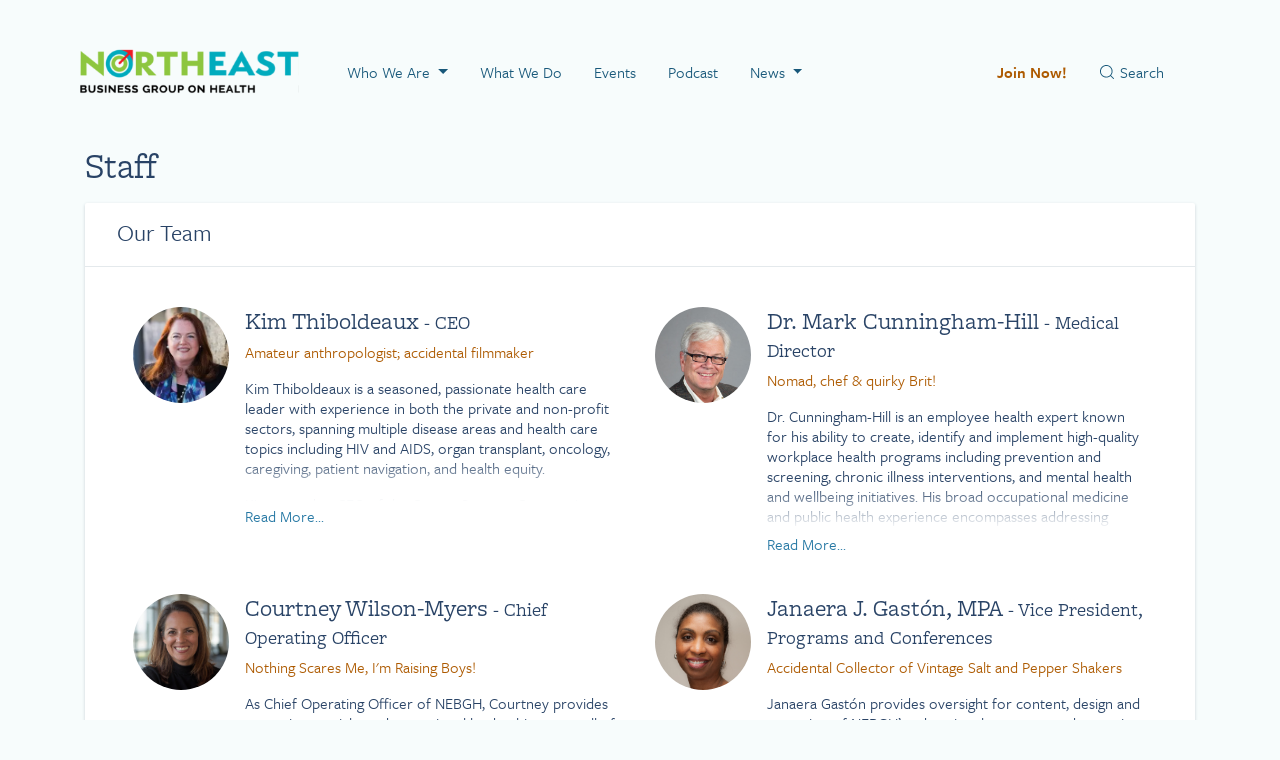

--- FILE ---
content_type: text/html; charset=UTF-8
request_url: https://nebgh.org/about/staff/
body_size: 41330
content:

<!doctype html>
<!--[if lt IE 7]><html class="no-js ie ie6 lt-ie9 lt-ie8 lt-ie7" lang="en-US"> <![endif]-->
<!--[if IE 7]><html class="no-js ie ie7 lt-ie9 lt-ie8" lang="en-US"> <![endif]-->
<!--[if IE 8]><html class="no-js ie ie8 lt-ie9" lang="en-US"> <![endif]-->
<!--[if gt IE 8]><!--><html class="no-js" lang="en-US"> <!--<![endif]-->
<head>
    <meta charset="" />
<script type="text/javascript">
/* <![CDATA[ */
var gform;gform||(document.addEventListener("gform_main_scripts_loaded",function(){gform.scriptsLoaded=!0}),document.addEventListener("gform/theme/scripts_loaded",function(){gform.themeScriptsLoaded=!0}),window.addEventListener("DOMContentLoaded",function(){gform.domLoaded=!0}),gform={domLoaded:!1,scriptsLoaded:!1,themeScriptsLoaded:!1,isFormEditor:()=>"function"==typeof InitializeEditor,callIfLoaded:function(o){return!(!gform.domLoaded||!gform.scriptsLoaded||!gform.themeScriptsLoaded&&!gform.isFormEditor()||(gform.isFormEditor()&&console.warn("The use of gform.initializeOnLoaded() is deprecated in the form editor context and will be removed in Gravity Forms 3.1."),o(),0))},initializeOnLoaded:function(o){gform.callIfLoaded(o)||(document.addEventListener("gform_main_scripts_loaded",()=>{gform.scriptsLoaded=!0,gform.callIfLoaded(o)}),document.addEventListener("gform/theme/scripts_loaded",()=>{gform.themeScriptsLoaded=!0,gform.callIfLoaded(o)}),window.addEventListener("DOMContentLoaded",()=>{gform.domLoaded=!0,gform.callIfLoaded(o)}))},hooks:{action:{},filter:{}},addAction:function(o,r,e,t){gform.addHook("action",o,r,e,t)},addFilter:function(o,r,e,t){gform.addHook("filter",o,r,e,t)},doAction:function(o){gform.doHook("action",o,arguments)},applyFilters:function(o){return gform.doHook("filter",o,arguments)},removeAction:function(o,r){gform.removeHook("action",o,r)},removeFilter:function(o,r,e){gform.removeHook("filter",o,r,e)},addHook:function(o,r,e,t,n){null==gform.hooks[o][r]&&(gform.hooks[o][r]=[]);var d=gform.hooks[o][r];null==n&&(n=r+"_"+d.length),gform.hooks[o][r].push({tag:n,callable:e,priority:t=null==t?10:t})},doHook:function(r,o,e){var t;if(e=Array.prototype.slice.call(e,1),null!=gform.hooks[r][o]&&((o=gform.hooks[r][o]).sort(function(o,r){return o.priority-r.priority}),o.forEach(function(o){"function"!=typeof(t=o.callable)&&(t=window[t]),"action"==r?t.apply(null,e):e[0]=t.apply(null,e)})),"filter"==r)return e[0]},removeHook:function(o,r,t,n){var e;null!=gform.hooks[o][r]&&(e=(e=gform.hooks[o][r]).filter(function(o,r,e){return!!(null!=n&&n!=o.tag||null!=t&&t!=o.priority)}),gform.hooks[o][r]=e)}});
/* ]]> */
</script>

        <title>
                            Staff - 
                    </title>
    <meta name="description" content="">
    <meta http-equiv="Content-Type" content="text/html; charset=UTF-8" />
    <meta http-equiv="X-UA-Compatible" content="IE=edge"><script type="text/javascript">(window.NREUM||(NREUM={})).init={ajax:{deny_list:["bam.nr-data.net"]},feature_flags:["soft_nav"]};(window.NREUM||(NREUM={})).loader_config={licenseKey:"44ecfd17ed",applicationID:"106111220",browserID:"106116048"};;/*! For license information please see nr-loader-rum-1.308.0.min.js.LICENSE.txt */
(()=>{var e,t,r={163:(e,t,r)=>{"use strict";r.d(t,{j:()=>E});var n=r(384),i=r(1741);var a=r(2555);r(860).K7.genericEvents;const s="experimental.resources",o="register",c=e=>{if(!e||"string"!=typeof e)return!1;try{document.createDocumentFragment().querySelector(e)}catch{return!1}return!0};var d=r(2614),u=r(944),l=r(8122);const f="[data-nr-mask]",g=e=>(0,l.a)(e,(()=>{const e={feature_flags:[],experimental:{allow_registered_children:!1,resources:!1},mask_selector:"*",block_selector:"[data-nr-block]",mask_input_options:{color:!1,date:!1,"datetime-local":!1,email:!1,month:!1,number:!1,range:!1,search:!1,tel:!1,text:!1,time:!1,url:!1,week:!1,textarea:!1,select:!1,password:!0}};return{ajax:{deny_list:void 0,block_internal:!0,enabled:!0,autoStart:!0},api:{get allow_registered_children(){return e.feature_flags.includes(o)||e.experimental.allow_registered_children},set allow_registered_children(t){e.experimental.allow_registered_children=t},duplicate_registered_data:!1},browser_consent_mode:{enabled:!1},distributed_tracing:{enabled:void 0,exclude_newrelic_header:void 0,cors_use_newrelic_header:void 0,cors_use_tracecontext_headers:void 0,allowed_origins:void 0},get feature_flags(){return e.feature_flags},set feature_flags(t){e.feature_flags=t},generic_events:{enabled:!0,autoStart:!0},harvest:{interval:30},jserrors:{enabled:!0,autoStart:!0},logging:{enabled:!0,autoStart:!0},metrics:{enabled:!0,autoStart:!0},obfuscate:void 0,page_action:{enabled:!0},page_view_event:{enabled:!0,autoStart:!0},page_view_timing:{enabled:!0,autoStart:!0},performance:{capture_marks:!1,capture_measures:!1,capture_detail:!0,resources:{get enabled(){return e.feature_flags.includes(s)||e.experimental.resources},set enabled(t){e.experimental.resources=t},asset_types:[],first_party_domains:[],ignore_newrelic:!0}},privacy:{cookies_enabled:!0},proxy:{assets:void 0,beacon:void 0},session:{expiresMs:d.wk,inactiveMs:d.BB},session_replay:{autoStart:!0,enabled:!1,preload:!1,sampling_rate:10,error_sampling_rate:100,collect_fonts:!1,inline_images:!1,fix_stylesheets:!0,mask_all_inputs:!0,get mask_text_selector(){return e.mask_selector},set mask_text_selector(t){c(t)?e.mask_selector="".concat(t,",").concat(f):""===t||null===t?e.mask_selector=f:(0,u.R)(5,t)},get block_class(){return"nr-block"},get ignore_class(){return"nr-ignore"},get mask_text_class(){return"nr-mask"},get block_selector(){return e.block_selector},set block_selector(t){c(t)?e.block_selector+=",".concat(t):""!==t&&(0,u.R)(6,t)},get mask_input_options(){return e.mask_input_options},set mask_input_options(t){t&&"object"==typeof t?e.mask_input_options={...t,password:!0}:(0,u.R)(7,t)}},session_trace:{enabled:!0,autoStart:!0},soft_navigations:{enabled:!0,autoStart:!0},spa:{enabled:!0,autoStart:!0},ssl:void 0,user_actions:{enabled:!0,elementAttributes:["id","className","tagName","type"]}}})());var p=r(6154),m=r(9324);let h=0;const v={buildEnv:m.F3,distMethod:m.Xs,version:m.xv,originTime:p.WN},b={consented:!1},y={appMetadata:{},get consented(){return this.session?.state?.consent||b.consented},set consented(e){b.consented=e},customTransaction:void 0,denyList:void 0,disabled:!1,harvester:void 0,isolatedBacklog:!1,isRecording:!1,loaderType:void 0,maxBytes:3e4,obfuscator:void 0,onerror:void 0,ptid:void 0,releaseIds:{},session:void 0,timeKeeper:void 0,registeredEntities:[],jsAttributesMetadata:{bytes:0},get harvestCount(){return++h}},_=e=>{const t=(0,l.a)(e,y),r=Object.keys(v).reduce((e,t)=>(e[t]={value:v[t],writable:!1,configurable:!0,enumerable:!0},e),{});return Object.defineProperties(t,r)};var w=r(5701);const x=e=>{const t=e.startsWith("http");e+="/",r.p=t?e:"https://"+e};var R=r(7836),k=r(3241);const A={accountID:void 0,trustKey:void 0,agentID:void 0,licenseKey:void 0,applicationID:void 0,xpid:void 0},S=e=>(0,l.a)(e,A),T=new Set;function E(e,t={},r,s){let{init:o,info:c,loader_config:d,runtime:u={},exposed:l=!0}=t;if(!c){const e=(0,n.pV)();o=e.init,c=e.info,d=e.loader_config}e.init=g(o||{}),e.loader_config=S(d||{}),c.jsAttributes??={},p.bv&&(c.jsAttributes.isWorker=!0),e.info=(0,a.D)(c);const f=e.init,m=[c.beacon,c.errorBeacon];T.has(e.agentIdentifier)||(f.proxy.assets&&(x(f.proxy.assets),m.push(f.proxy.assets)),f.proxy.beacon&&m.push(f.proxy.beacon),e.beacons=[...m],function(e){const t=(0,n.pV)();Object.getOwnPropertyNames(i.W.prototype).forEach(r=>{const n=i.W.prototype[r];if("function"!=typeof n||"constructor"===n)return;let a=t[r];e[r]&&!1!==e.exposed&&"micro-agent"!==e.runtime?.loaderType&&(t[r]=(...t)=>{const n=e[r](...t);return a?a(...t):n})})}(e),(0,n.US)("activatedFeatures",w.B)),u.denyList=[...f.ajax.deny_list||[],...f.ajax.block_internal?m:[]],u.ptid=e.agentIdentifier,u.loaderType=r,e.runtime=_(u),T.has(e.agentIdentifier)||(e.ee=R.ee.get(e.agentIdentifier),e.exposed=l,(0,k.W)({agentIdentifier:e.agentIdentifier,drained:!!w.B?.[e.agentIdentifier],type:"lifecycle",name:"initialize",feature:void 0,data:e.config})),T.add(e.agentIdentifier)}},384:(e,t,r)=>{"use strict";r.d(t,{NT:()=>s,US:()=>u,Zm:()=>o,bQ:()=>d,dV:()=>c,pV:()=>l});var n=r(6154),i=r(1863),a=r(1910);const s={beacon:"bam.nr-data.net",errorBeacon:"bam.nr-data.net"};function o(){return n.gm.NREUM||(n.gm.NREUM={}),void 0===n.gm.newrelic&&(n.gm.newrelic=n.gm.NREUM),n.gm.NREUM}function c(){let e=o();return e.o||(e.o={ST:n.gm.setTimeout,SI:n.gm.setImmediate||n.gm.setInterval,CT:n.gm.clearTimeout,XHR:n.gm.XMLHttpRequest,REQ:n.gm.Request,EV:n.gm.Event,PR:n.gm.Promise,MO:n.gm.MutationObserver,FETCH:n.gm.fetch,WS:n.gm.WebSocket},(0,a.i)(...Object.values(e.o))),e}function d(e,t){let r=o();r.initializedAgents??={},t.initializedAt={ms:(0,i.t)(),date:new Date},r.initializedAgents[e]=t}function u(e,t){o()[e]=t}function l(){return function(){let e=o();const t=e.info||{};e.info={beacon:s.beacon,errorBeacon:s.errorBeacon,...t}}(),function(){let e=o();const t=e.init||{};e.init={...t}}(),c(),function(){let e=o();const t=e.loader_config||{};e.loader_config={...t}}(),o()}},782:(e,t,r)=>{"use strict";r.d(t,{T:()=>n});const n=r(860).K7.pageViewTiming},860:(e,t,r)=>{"use strict";r.d(t,{$J:()=>u,K7:()=>c,P3:()=>d,XX:()=>i,Yy:()=>o,df:()=>a,qY:()=>n,v4:()=>s});const n="events",i="jserrors",a="browser/blobs",s="rum",o="browser/logs",c={ajax:"ajax",genericEvents:"generic_events",jserrors:i,logging:"logging",metrics:"metrics",pageAction:"page_action",pageViewEvent:"page_view_event",pageViewTiming:"page_view_timing",sessionReplay:"session_replay",sessionTrace:"session_trace",softNav:"soft_navigations",spa:"spa"},d={[c.pageViewEvent]:1,[c.pageViewTiming]:2,[c.metrics]:3,[c.jserrors]:4,[c.spa]:5,[c.ajax]:6,[c.sessionTrace]:7,[c.softNav]:8,[c.sessionReplay]:9,[c.logging]:10,[c.genericEvents]:11},u={[c.pageViewEvent]:s,[c.pageViewTiming]:n,[c.ajax]:n,[c.spa]:n,[c.softNav]:n,[c.metrics]:i,[c.jserrors]:i,[c.sessionTrace]:a,[c.sessionReplay]:a,[c.logging]:o,[c.genericEvents]:"ins"}},944:(e,t,r)=>{"use strict";r.d(t,{R:()=>i});var n=r(3241);function i(e,t){"function"==typeof console.debug&&(console.debug("New Relic Warning: https://github.com/newrelic/newrelic-browser-agent/blob/main/docs/warning-codes.md#".concat(e),t),(0,n.W)({agentIdentifier:null,drained:null,type:"data",name:"warn",feature:"warn",data:{code:e,secondary:t}}))}},1687:(e,t,r)=>{"use strict";r.d(t,{Ak:()=>d,Ze:()=>f,x3:()=>u});var n=r(3241),i=r(7836),a=r(3606),s=r(860),o=r(2646);const c={};function d(e,t){const r={staged:!1,priority:s.P3[t]||0};l(e),c[e].get(t)||c[e].set(t,r)}function u(e,t){e&&c[e]&&(c[e].get(t)&&c[e].delete(t),p(e,t,!1),c[e].size&&g(e))}function l(e){if(!e)throw new Error("agentIdentifier required");c[e]||(c[e]=new Map)}function f(e="",t="feature",r=!1){if(l(e),!e||!c[e].get(t)||r)return p(e,t);c[e].get(t).staged=!0,g(e)}function g(e){const t=Array.from(c[e]);t.every(([e,t])=>t.staged)&&(t.sort((e,t)=>e[1].priority-t[1].priority),t.forEach(([t])=>{c[e].delete(t),p(e,t)}))}function p(e,t,r=!0){const s=e?i.ee.get(e):i.ee,c=a.i.handlers;if(!s.aborted&&s.backlog&&c){if((0,n.W)({agentIdentifier:e,type:"lifecycle",name:"drain",feature:t}),r){const e=s.backlog[t],r=c[t];if(r){for(let t=0;e&&t<e.length;++t)m(e[t],r);Object.entries(r).forEach(([e,t])=>{Object.values(t||{}).forEach(t=>{t[0]?.on&&t[0]?.context()instanceof o.y&&t[0].on(e,t[1])})})}}s.isolatedBacklog||delete c[t],s.backlog[t]=null,s.emit("drain-"+t,[])}}function m(e,t){var r=e[1];Object.values(t[r]||{}).forEach(t=>{var r=e[0];if(t[0]===r){var n=t[1],i=e[3],a=e[2];n.apply(i,a)}})}},1738:(e,t,r)=>{"use strict";r.d(t,{U:()=>g,Y:()=>f});var n=r(3241),i=r(9908),a=r(1863),s=r(944),o=r(5701),c=r(3969),d=r(8362),u=r(860),l=r(4261);function f(e,t,r,a){const f=a||r;!f||f[e]&&f[e]!==d.d.prototype[e]||(f[e]=function(){(0,i.p)(c.xV,["API/"+e+"/called"],void 0,u.K7.metrics,r.ee),(0,n.W)({agentIdentifier:r.agentIdentifier,drained:!!o.B?.[r.agentIdentifier],type:"data",name:"api",feature:l.Pl+e,data:{}});try{return t.apply(this,arguments)}catch(e){(0,s.R)(23,e)}})}function g(e,t,r,n,s){const o=e.info;null===r?delete o.jsAttributes[t]:o.jsAttributes[t]=r,(s||null===r)&&(0,i.p)(l.Pl+n,[(0,a.t)(),t,r],void 0,"session",e.ee)}},1741:(e,t,r)=>{"use strict";r.d(t,{W:()=>a});var n=r(944),i=r(4261);class a{#e(e,...t){if(this[e]!==a.prototype[e])return this[e](...t);(0,n.R)(35,e)}addPageAction(e,t){return this.#e(i.hG,e,t)}register(e){return this.#e(i.eY,e)}recordCustomEvent(e,t){return this.#e(i.fF,e,t)}setPageViewName(e,t){return this.#e(i.Fw,e,t)}setCustomAttribute(e,t,r){return this.#e(i.cD,e,t,r)}noticeError(e,t){return this.#e(i.o5,e,t)}setUserId(e,t=!1){return this.#e(i.Dl,e,t)}setApplicationVersion(e){return this.#e(i.nb,e)}setErrorHandler(e){return this.#e(i.bt,e)}addRelease(e,t){return this.#e(i.k6,e,t)}log(e,t){return this.#e(i.$9,e,t)}start(){return this.#e(i.d3)}finished(e){return this.#e(i.BL,e)}recordReplay(){return this.#e(i.CH)}pauseReplay(){return this.#e(i.Tb)}addToTrace(e){return this.#e(i.U2,e)}setCurrentRouteName(e){return this.#e(i.PA,e)}interaction(e){return this.#e(i.dT,e)}wrapLogger(e,t,r){return this.#e(i.Wb,e,t,r)}measure(e,t){return this.#e(i.V1,e,t)}consent(e){return this.#e(i.Pv,e)}}},1863:(e,t,r)=>{"use strict";function n(){return Math.floor(performance.now())}r.d(t,{t:()=>n})},1910:(e,t,r)=>{"use strict";r.d(t,{i:()=>a});var n=r(944);const i=new Map;function a(...e){return e.every(e=>{if(i.has(e))return i.get(e);const t="function"==typeof e?e.toString():"",r=t.includes("[native code]"),a=t.includes("nrWrapper");return r||a||(0,n.R)(64,e?.name||t),i.set(e,r),r})}},2555:(e,t,r)=>{"use strict";r.d(t,{D:()=>o,f:()=>s});var n=r(384),i=r(8122);const a={beacon:n.NT.beacon,errorBeacon:n.NT.errorBeacon,licenseKey:void 0,applicationID:void 0,sa:void 0,queueTime:void 0,applicationTime:void 0,ttGuid:void 0,user:void 0,account:void 0,product:void 0,extra:void 0,jsAttributes:{},userAttributes:void 0,atts:void 0,transactionName:void 0,tNamePlain:void 0};function s(e){try{return!!e.licenseKey&&!!e.errorBeacon&&!!e.applicationID}catch(e){return!1}}const o=e=>(0,i.a)(e,a)},2614:(e,t,r)=>{"use strict";r.d(t,{BB:()=>s,H3:()=>n,g:()=>d,iL:()=>c,tS:()=>o,uh:()=>i,wk:()=>a});const n="NRBA",i="SESSION",a=144e5,s=18e5,o={STARTED:"session-started",PAUSE:"session-pause",RESET:"session-reset",RESUME:"session-resume",UPDATE:"session-update"},c={SAME_TAB:"same-tab",CROSS_TAB:"cross-tab"},d={OFF:0,FULL:1,ERROR:2}},2646:(e,t,r)=>{"use strict";r.d(t,{y:()=>n});class n{constructor(e){this.contextId=e}}},2843:(e,t,r)=>{"use strict";r.d(t,{G:()=>a,u:()=>i});var n=r(3878);function i(e,t=!1,r,i){(0,n.DD)("visibilitychange",function(){if(t)return void("hidden"===document.visibilityState&&e());e(document.visibilityState)},r,i)}function a(e,t,r){(0,n.sp)("pagehide",e,t,r)}},3241:(e,t,r)=>{"use strict";r.d(t,{W:()=>a});var n=r(6154);const i="newrelic";function a(e={}){try{n.gm.dispatchEvent(new CustomEvent(i,{detail:e}))}catch(e){}}},3606:(e,t,r)=>{"use strict";r.d(t,{i:()=>a});var n=r(9908);a.on=s;var i=a.handlers={};function a(e,t,r,a){s(a||n.d,i,e,t,r)}function s(e,t,r,i,a){a||(a="feature"),e||(e=n.d);var s=t[a]=t[a]||{};(s[r]=s[r]||[]).push([e,i])}},3878:(e,t,r)=>{"use strict";function n(e,t){return{capture:e,passive:!1,signal:t}}function i(e,t,r=!1,i){window.addEventListener(e,t,n(r,i))}function a(e,t,r=!1,i){document.addEventListener(e,t,n(r,i))}r.d(t,{DD:()=>a,jT:()=>n,sp:()=>i})},3969:(e,t,r)=>{"use strict";r.d(t,{TZ:()=>n,XG:()=>o,rs:()=>i,xV:()=>s,z_:()=>a});const n=r(860).K7.metrics,i="sm",a="cm",s="storeSupportabilityMetrics",o="storeEventMetrics"},4234:(e,t,r)=>{"use strict";r.d(t,{W:()=>a});var n=r(7836),i=r(1687);class a{constructor(e,t){this.agentIdentifier=e,this.ee=n.ee.get(e),this.featureName=t,this.blocked=!1}deregisterDrain(){(0,i.x3)(this.agentIdentifier,this.featureName)}}},4261:(e,t,r)=>{"use strict";r.d(t,{$9:()=>d,BL:()=>o,CH:()=>g,Dl:()=>_,Fw:()=>y,PA:()=>h,Pl:()=>n,Pv:()=>k,Tb:()=>l,U2:()=>a,V1:()=>R,Wb:()=>x,bt:()=>b,cD:()=>v,d3:()=>w,dT:()=>c,eY:()=>p,fF:()=>f,hG:()=>i,k6:()=>s,nb:()=>m,o5:()=>u});const n="api-",i="addPageAction",a="addToTrace",s="addRelease",o="finished",c="interaction",d="log",u="noticeError",l="pauseReplay",f="recordCustomEvent",g="recordReplay",p="register",m="setApplicationVersion",h="setCurrentRouteName",v="setCustomAttribute",b="setErrorHandler",y="setPageViewName",_="setUserId",w="start",x="wrapLogger",R="measure",k="consent"},5289:(e,t,r)=>{"use strict";r.d(t,{GG:()=>s,Qr:()=>c,sB:()=>o});var n=r(3878),i=r(6389);function a(){return"undefined"==typeof document||"complete"===document.readyState}function s(e,t){if(a())return e();const r=(0,i.J)(e),s=setInterval(()=>{a()&&(clearInterval(s),r())},500);(0,n.sp)("load",r,t)}function o(e){if(a())return e();(0,n.DD)("DOMContentLoaded",e)}function c(e){if(a())return e();(0,n.sp)("popstate",e)}},5607:(e,t,r)=>{"use strict";r.d(t,{W:()=>n});const n=(0,r(9566).bz)()},5701:(e,t,r)=>{"use strict";r.d(t,{B:()=>a,t:()=>s});var n=r(3241);const i=new Set,a={};function s(e,t){const r=t.agentIdentifier;a[r]??={},e&&"object"==typeof e&&(i.has(r)||(t.ee.emit("rumresp",[e]),a[r]=e,i.add(r),(0,n.W)({agentIdentifier:r,loaded:!0,drained:!0,type:"lifecycle",name:"load",feature:void 0,data:e})))}},6154:(e,t,r)=>{"use strict";r.d(t,{OF:()=>c,RI:()=>i,WN:()=>u,bv:()=>a,eN:()=>l,gm:()=>s,mw:()=>o,sb:()=>d});var n=r(1863);const i="undefined"!=typeof window&&!!window.document,a="undefined"!=typeof WorkerGlobalScope&&("undefined"!=typeof self&&self instanceof WorkerGlobalScope&&self.navigator instanceof WorkerNavigator||"undefined"!=typeof globalThis&&globalThis instanceof WorkerGlobalScope&&globalThis.navigator instanceof WorkerNavigator),s=i?window:"undefined"!=typeof WorkerGlobalScope&&("undefined"!=typeof self&&self instanceof WorkerGlobalScope&&self||"undefined"!=typeof globalThis&&globalThis instanceof WorkerGlobalScope&&globalThis),o=Boolean("hidden"===s?.document?.visibilityState),c=/iPad|iPhone|iPod/.test(s.navigator?.userAgent),d=c&&"undefined"==typeof SharedWorker,u=((()=>{const e=s.navigator?.userAgent?.match(/Firefox[/\s](\d+\.\d+)/);Array.isArray(e)&&e.length>=2&&e[1]})(),Date.now()-(0,n.t)()),l=()=>"undefined"!=typeof PerformanceNavigationTiming&&s?.performance?.getEntriesByType("navigation")?.[0]?.responseStart},6389:(e,t,r)=>{"use strict";function n(e,t=500,r={}){const n=r?.leading||!1;let i;return(...r)=>{n&&void 0===i&&(e.apply(this,r),i=setTimeout(()=>{i=clearTimeout(i)},t)),n||(clearTimeout(i),i=setTimeout(()=>{e.apply(this,r)},t))}}function i(e){let t=!1;return(...r)=>{t||(t=!0,e.apply(this,r))}}r.d(t,{J:()=>i,s:()=>n})},6630:(e,t,r)=>{"use strict";r.d(t,{T:()=>n});const n=r(860).K7.pageViewEvent},7699:(e,t,r)=>{"use strict";r.d(t,{It:()=>a,KC:()=>o,No:()=>i,qh:()=>s});var n=r(860);const i=16e3,a=1e6,s="SESSION_ERROR",o={[n.K7.logging]:!0,[n.K7.genericEvents]:!1,[n.K7.jserrors]:!1,[n.K7.ajax]:!1}},7836:(e,t,r)=>{"use strict";r.d(t,{P:()=>o,ee:()=>c});var n=r(384),i=r(8990),a=r(2646),s=r(5607);const o="nr@context:".concat(s.W),c=function e(t,r){var n={},s={},u={},l=!1;try{l=16===r.length&&d.initializedAgents?.[r]?.runtime.isolatedBacklog}catch(e){}var f={on:p,addEventListener:p,removeEventListener:function(e,t){var r=n[e];if(!r)return;for(var i=0;i<r.length;i++)r[i]===t&&r.splice(i,1)},emit:function(e,r,n,i,a){!1!==a&&(a=!0);if(c.aborted&&!i)return;t&&a&&t.emit(e,r,n);var o=g(n);m(e).forEach(e=>{e.apply(o,r)});var d=v()[s[e]];d&&d.push([f,e,r,o]);return o},get:h,listeners:m,context:g,buffer:function(e,t){const r=v();if(t=t||"feature",f.aborted)return;Object.entries(e||{}).forEach(([e,n])=>{s[n]=t,t in r||(r[t]=[])})},abort:function(){f._aborted=!0,Object.keys(f.backlog).forEach(e=>{delete f.backlog[e]})},isBuffering:function(e){return!!v()[s[e]]},debugId:r,backlog:l?{}:t&&"object"==typeof t.backlog?t.backlog:{},isolatedBacklog:l};return Object.defineProperty(f,"aborted",{get:()=>{let e=f._aborted||!1;return e||(t&&(e=t.aborted),e)}}),f;function g(e){return e&&e instanceof a.y?e:e?(0,i.I)(e,o,()=>new a.y(o)):new a.y(o)}function p(e,t){n[e]=m(e).concat(t)}function m(e){return n[e]||[]}function h(t){return u[t]=u[t]||e(f,t)}function v(){return f.backlog}}(void 0,"globalEE"),d=(0,n.Zm)();d.ee||(d.ee=c)},8122:(e,t,r)=>{"use strict";r.d(t,{a:()=>i});var n=r(944);function i(e,t){try{if(!e||"object"!=typeof e)return(0,n.R)(3);if(!t||"object"!=typeof t)return(0,n.R)(4);const r=Object.create(Object.getPrototypeOf(t),Object.getOwnPropertyDescriptors(t)),a=0===Object.keys(r).length?e:r;for(let s in a)if(void 0!==e[s])try{if(null===e[s]){r[s]=null;continue}Array.isArray(e[s])&&Array.isArray(t[s])?r[s]=Array.from(new Set([...e[s],...t[s]])):"object"==typeof e[s]&&"object"==typeof t[s]?r[s]=i(e[s],t[s]):r[s]=e[s]}catch(e){r[s]||(0,n.R)(1,e)}return r}catch(e){(0,n.R)(2,e)}}},8362:(e,t,r)=>{"use strict";r.d(t,{d:()=>a});var n=r(9566),i=r(1741);class a extends i.W{agentIdentifier=(0,n.LA)(16)}},8374:(e,t,r)=>{r.nc=(()=>{try{return document?.currentScript?.nonce}catch(e){}return""})()},8990:(e,t,r)=>{"use strict";r.d(t,{I:()=>i});var n=Object.prototype.hasOwnProperty;function i(e,t,r){if(n.call(e,t))return e[t];var i=r();if(Object.defineProperty&&Object.keys)try{return Object.defineProperty(e,t,{value:i,writable:!0,enumerable:!1}),i}catch(e){}return e[t]=i,i}},9324:(e,t,r)=>{"use strict";r.d(t,{F3:()=>i,Xs:()=>a,xv:()=>n});const n="1.308.0",i="PROD",a="CDN"},9566:(e,t,r)=>{"use strict";r.d(t,{LA:()=>o,bz:()=>s});var n=r(6154);const i="xxxxxxxx-xxxx-4xxx-yxxx-xxxxxxxxxxxx";function a(e,t){return e?15&e[t]:16*Math.random()|0}function s(){const e=n.gm?.crypto||n.gm?.msCrypto;let t,r=0;return e&&e.getRandomValues&&(t=e.getRandomValues(new Uint8Array(30))),i.split("").map(e=>"x"===e?a(t,r++).toString(16):"y"===e?(3&a()|8).toString(16):e).join("")}function o(e){const t=n.gm?.crypto||n.gm?.msCrypto;let r,i=0;t&&t.getRandomValues&&(r=t.getRandomValues(new Uint8Array(e)));const s=[];for(var o=0;o<e;o++)s.push(a(r,i++).toString(16));return s.join("")}},9908:(e,t,r)=>{"use strict";r.d(t,{d:()=>n,p:()=>i});var n=r(7836).ee.get("handle");function i(e,t,r,i,a){a?(a.buffer([e],i),a.emit(e,t,r)):(n.buffer([e],i),n.emit(e,t,r))}}},n={};function i(e){var t=n[e];if(void 0!==t)return t.exports;var a=n[e]={exports:{}};return r[e](a,a.exports,i),a.exports}i.m=r,i.d=(e,t)=>{for(var r in t)i.o(t,r)&&!i.o(e,r)&&Object.defineProperty(e,r,{enumerable:!0,get:t[r]})},i.f={},i.e=e=>Promise.all(Object.keys(i.f).reduce((t,r)=>(i.f[r](e,t),t),[])),i.u=e=>"nr-rum-1.308.0.min.js",i.o=(e,t)=>Object.prototype.hasOwnProperty.call(e,t),e={},t="NRBA-1.308.0.PROD:",i.l=(r,n,a,s)=>{if(e[r])e[r].push(n);else{var o,c;if(void 0!==a)for(var d=document.getElementsByTagName("script"),u=0;u<d.length;u++){var l=d[u];if(l.getAttribute("src")==r||l.getAttribute("data-webpack")==t+a){o=l;break}}if(!o){c=!0;var f={296:"sha512-+MIMDsOcckGXa1EdWHqFNv7P+JUkd5kQwCBr3KE6uCvnsBNUrdSt4a/3/L4j4TxtnaMNjHpza2/erNQbpacJQA=="};(o=document.createElement("script")).charset="utf-8",i.nc&&o.setAttribute("nonce",i.nc),o.setAttribute("data-webpack",t+a),o.src=r,0!==o.src.indexOf(window.location.origin+"/")&&(o.crossOrigin="anonymous"),f[s]&&(o.integrity=f[s])}e[r]=[n];var g=(t,n)=>{o.onerror=o.onload=null,clearTimeout(p);var i=e[r];if(delete e[r],o.parentNode&&o.parentNode.removeChild(o),i&&i.forEach(e=>e(n)),t)return t(n)},p=setTimeout(g.bind(null,void 0,{type:"timeout",target:o}),12e4);o.onerror=g.bind(null,o.onerror),o.onload=g.bind(null,o.onload),c&&document.head.appendChild(o)}},i.r=e=>{"undefined"!=typeof Symbol&&Symbol.toStringTag&&Object.defineProperty(e,Symbol.toStringTag,{value:"Module"}),Object.defineProperty(e,"__esModule",{value:!0})},i.p="https://js-agent.newrelic.com/",(()=>{var e={374:0,840:0};i.f.j=(t,r)=>{var n=i.o(e,t)?e[t]:void 0;if(0!==n)if(n)r.push(n[2]);else{var a=new Promise((r,i)=>n=e[t]=[r,i]);r.push(n[2]=a);var s=i.p+i.u(t),o=new Error;i.l(s,r=>{if(i.o(e,t)&&(0!==(n=e[t])&&(e[t]=void 0),n)){var a=r&&("load"===r.type?"missing":r.type),s=r&&r.target&&r.target.src;o.message="Loading chunk "+t+" failed: ("+a+": "+s+")",o.name="ChunkLoadError",o.type=a,o.request=s,n[1](o)}},"chunk-"+t,t)}};var t=(t,r)=>{var n,a,[s,o,c]=r,d=0;if(s.some(t=>0!==e[t])){for(n in o)i.o(o,n)&&(i.m[n]=o[n]);if(c)c(i)}for(t&&t(r);d<s.length;d++)a=s[d],i.o(e,a)&&e[a]&&e[a][0](),e[a]=0},r=self["webpackChunk:NRBA-1.308.0.PROD"]=self["webpackChunk:NRBA-1.308.0.PROD"]||[];r.forEach(t.bind(null,0)),r.push=t.bind(null,r.push.bind(r))})(),(()=>{"use strict";i(8374);var e=i(8362),t=i(860);const r=Object.values(t.K7);var n=i(163);var a=i(9908),s=i(1863),o=i(4261),c=i(1738);var d=i(1687),u=i(4234),l=i(5289),f=i(6154),g=i(944),p=i(384);const m=e=>f.RI&&!0===e?.privacy.cookies_enabled;function h(e){return!!(0,p.dV)().o.MO&&m(e)&&!0===e?.session_trace.enabled}var v=i(6389),b=i(7699);class y extends u.W{constructor(e,t){super(e.agentIdentifier,t),this.agentRef=e,this.abortHandler=void 0,this.featAggregate=void 0,this.loadedSuccessfully=void 0,this.onAggregateImported=new Promise(e=>{this.loadedSuccessfully=e}),this.deferred=Promise.resolve(),!1===e.init[this.featureName].autoStart?this.deferred=new Promise((t,r)=>{this.ee.on("manual-start-all",(0,v.J)(()=>{(0,d.Ak)(e.agentIdentifier,this.featureName),t()}))}):(0,d.Ak)(e.agentIdentifier,t)}importAggregator(e,t,r={}){if(this.featAggregate)return;const n=async()=>{let n;await this.deferred;try{if(m(e.init)){const{setupAgentSession:t}=await i.e(296).then(i.bind(i,3305));n=t(e)}}catch(e){(0,g.R)(20,e),this.ee.emit("internal-error",[e]),(0,a.p)(b.qh,[e],void 0,this.featureName,this.ee)}try{if(!this.#t(this.featureName,n,e.init))return(0,d.Ze)(this.agentIdentifier,this.featureName),void this.loadedSuccessfully(!1);const{Aggregate:i}=await t();this.featAggregate=new i(e,r),e.runtime.harvester.initializedAggregates.push(this.featAggregate),this.loadedSuccessfully(!0)}catch(e){(0,g.R)(34,e),this.abortHandler?.(),(0,d.Ze)(this.agentIdentifier,this.featureName,!0),this.loadedSuccessfully(!1),this.ee&&this.ee.abort()}};f.RI?(0,l.GG)(()=>n(),!0):n()}#t(e,r,n){if(this.blocked)return!1;switch(e){case t.K7.sessionReplay:return h(n)&&!!r;case t.K7.sessionTrace:return!!r;default:return!0}}}var _=i(6630),w=i(2614),x=i(3241);class R extends y{static featureName=_.T;constructor(e){var t;super(e,_.T),this.setupInspectionEvents(e.agentIdentifier),t=e,(0,c.Y)(o.Fw,function(e,r){"string"==typeof e&&("/"!==e.charAt(0)&&(e="/"+e),t.runtime.customTransaction=(r||"http://custom.transaction")+e,(0,a.p)(o.Pl+o.Fw,[(0,s.t)()],void 0,void 0,t.ee))},t),this.importAggregator(e,()=>i.e(296).then(i.bind(i,3943)))}setupInspectionEvents(e){const t=(t,r)=>{t&&(0,x.W)({agentIdentifier:e,timeStamp:t.timeStamp,loaded:"complete"===t.target.readyState,type:"window",name:r,data:t.target.location+""})};(0,l.sB)(e=>{t(e,"DOMContentLoaded")}),(0,l.GG)(e=>{t(e,"load")}),(0,l.Qr)(e=>{t(e,"navigate")}),this.ee.on(w.tS.UPDATE,(t,r)=>{(0,x.W)({agentIdentifier:e,type:"lifecycle",name:"session",data:r})})}}class k extends e.d{constructor(e){var t;(super(),f.gm)?(this.features={},(0,p.bQ)(this.agentIdentifier,this),this.desiredFeatures=new Set(e.features||[]),this.desiredFeatures.add(R),(0,n.j)(this,e,e.loaderType||"agent"),t=this,(0,c.Y)(o.cD,function(e,r,n=!1){if("string"==typeof e){if(["string","number","boolean"].includes(typeof r)||null===r)return(0,c.U)(t,e,r,o.cD,n);(0,g.R)(40,typeof r)}else(0,g.R)(39,typeof e)},t),function(e){(0,c.Y)(o.Dl,function(t,r=!1){if("string"!=typeof t&&null!==t)return void(0,g.R)(41,typeof t);const n=e.info.jsAttributes["enduser.id"];r&&null!=n&&n!==t?(0,a.p)(o.Pl+"setUserIdAndResetSession",[t],void 0,"session",e.ee):(0,c.U)(e,"enduser.id",t,o.Dl,!0)},e)}(this),function(e){(0,c.Y)(o.nb,function(t){if("string"==typeof t||null===t)return(0,c.U)(e,"application.version",t,o.nb,!1);(0,g.R)(42,typeof t)},e)}(this),function(e){(0,c.Y)(o.d3,function(){e.ee.emit("manual-start-all")},e)}(this),function(e){(0,c.Y)(o.Pv,function(t=!0){if("boolean"==typeof t){if((0,a.p)(o.Pl+o.Pv,[t],void 0,"session",e.ee),e.runtime.consented=t,t){const t=e.features.page_view_event;t.onAggregateImported.then(e=>{const r=t.featAggregate;e&&!r.sentRum&&r.sendRum()})}}else(0,g.R)(65,typeof t)},e)}(this),this.run()):(0,g.R)(21)}get config(){return{info:this.info,init:this.init,loader_config:this.loader_config,runtime:this.runtime}}get api(){return this}run(){try{const e=function(e){const t={};return r.forEach(r=>{t[r]=!!e[r]?.enabled}),t}(this.init),n=[...this.desiredFeatures];n.sort((e,r)=>t.P3[e.featureName]-t.P3[r.featureName]),n.forEach(r=>{if(!e[r.featureName]&&r.featureName!==t.K7.pageViewEvent)return;if(r.featureName===t.K7.spa)return void(0,g.R)(67);const n=function(e){switch(e){case t.K7.ajax:return[t.K7.jserrors];case t.K7.sessionTrace:return[t.K7.ajax,t.K7.pageViewEvent];case t.K7.sessionReplay:return[t.K7.sessionTrace];case t.K7.pageViewTiming:return[t.K7.pageViewEvent];default:return[]}}(r.featureName).filter(e=>!(e in this.features));n.length>0&&(0,g.R)(36,{targetFeature:r.featureName,missingDependencies:n}),this.features[r.featureName]=new r(this)})}catch(e){(0,g.R)(22,e);for(const e in this.features)this.features[e].abortHandler?.();const t=(0,p.Zm)();delete t.initializedAgents[this.agentIdentifier]?.features,delete this.sharedAggregator;return t.ee.get(this.agentIdentifier).abort(),!1}}}var A=i(2843),S=i(782);class T extends y{static featureName=S.T;constructor(e){super(e,S.T),f.RI&&((0,A.u)(()=>(0,a.p)("docHidden",[(0,s.t)()],void 0,S.T,this.ee),!0),(0,A.G)(()=>(0,a.p)("winPagehide",[(0,s.t)()],void 0,S.T,this.ee)),this.importAggregator(e,()=>i.e(296).then(i.bind(i,2117))))}}var E=i(3969);class I extends y{static featureName=E.TZ;constructor(e){super(e,E.TZ),f.RI&&document.addEventListener("securitypolicyviolation",e=>{(0,a.p)(E.xV,["Generic/CSPViolation/Detected"],void 0,this.featureName,this.ee)}),this.importAggregator(e,()=>i.e(296).then(i.bind(i,9623)))}}new k({features:[R,T,I],loaderType:"lite"})})()})();</script>
    <meta name="viewport" content="width=device-width, initial-scale=1, shrink-to-fit=no">
    <link rel="author" href="/humans.txt" />
    <link rel="pingback" href="" />

    <script src="https://www.google.com/recaptcha/api.js"></script>
    <script>
    function timestamp() { var response = document.getElementById("g-recaptcha-response"); if (response == null || response.value.trim() == "") {var elems = JSON.parse(document.getElementsByName("captcha_settings")[0].value);elems["ts"] = JSON.stringify(new Date().getTime());document.getElementsByName("captcha_settings")[0].value = JSON.stringify(elems); } } setInterval(timestamp, 500);
    </script>

    <!-- END html-header.twig -->
<script defer src="https://use.fontawesome.com/releases/v5.8.0/js/all.js" integrity="sha384-ukiibbYjFS/1dhODSWD+PrZ6+CGCgf8VbyUH7bQQNUulL+2r59uGYToovytTf4Xm" crossorigin="anonymous"></script>
    <!-- START wp_head -->
    <meta name='robots' content='max-image-preview:large' />
	<style>img:is([sizes="auto" i], [sizes^="auto," i]) { contain-intrinsic-size: 3000px 1500px }</style>
	<link rel='dns-prefetch' href='//nebgh.org' />
<link rel='dns-prefetch' href='//static.addtoany.com' />
<link rel='dns-prefetch' href='//www.google.com' />
<link rel='dns-prefetch' href='//cdnjs.cloudflare.com' />
<link rel='dns-prefetch' href='//maxcdn.bootstrapcdn.com' />
		<!-- This site uses the Google Analytics by ExactMetrics plugin v8.10.1 - Using Analytics tracking - https://www.exactmetrics.com/ -->
							<script src="//www.googletagmanager.com/gtag/js?id=G-2WQ2DK0ZCP"  data-cfasync="false" data-wpfc-render="false" type="text/javascript" async></script>
			<script data-cfasync="false" data-wpfc-render="false" type="text/javascript">
				var em_version = '8.10.1';
				var em_track_user = true;
				var em_no_track_reason = '';
								var ExactMetricsDefaultLocations = {"page_location":"https:\/\/nebgh.org\/about\/staff\/"};
								if ( typeof ExactMetricsPrivacyGuardFilter === 'function' ) {
					var ExactMetricsLocations = (typeof ExactMetricsExcludeQuery === 'object') ? ExactMetricsPrivacyGuardFilter( ExactMetricsExcludeQuery ) : ExactMetricsPrivacyGuardFilter( ExactMetricsDefaultLocations );
				} else {
					var ExactMetricsLocations = (typeof ExactMetricsExcludeQuery === 'object') ? ExactMetricsExcludeQuery : ExactMetricsDefaultLocations;
				}

								var disableStrs = [
										'ga-disable-G-2WQ2DK0ZCP',
									];

				/* Function to detect opted out users */
				function __gtagTrackerIsOptedOut() {
					for (var index = 0; index < disableStrs.length; index++) {
						if (document.cookie.indexOf(disableStrs[index] + '=true') > -1) {
							return true;
						}
					}

					return false;
				}

				/* Disable tracking if the opt-out cookie exists. */
				if (__gtagTrackerIsOptedOut()) {
					for (var index = 0; index < disableStrs.length; index++) {
						window[disableStrs[index]] = true;
					}
				}

				/* Opt-out function */
				function __gtagTrackerOptout() {
					for (var index = 0; index < disableStrs.length; index++) {
						document.cookie = disableStrs[index] + '=true; expires=Thu, 31 Dec 2099 23:59:59 UTC; path=/';
						window[disableStrs[index]] = true;
					}
				}

				if ('undefined' === typeof gaOptout) {
					function gaOptout() {
						__gtagTrackerOptout();
					}
				}
								window.dataLayer = window.dataLayer || [];

				window.ExactMetricsDualTracker = {
					helpers: {},
					trackers: {},
				};
				if (em_track_user) {
					function __gtagDataLayer() {
						dataLayer.push(arguments);
					}

					function __gtagTracker(type, name, parameters) {
						if (!parameters) {
							parameters = {};
						}

						if (parameters.send_to) {
							__gtagDataLayer.apply(null, arguments);
							return;
						}

						if (type === 'event') {
														parameters.send_to = exactmetrics_frontend.v4_id;
							var hookName = name;
							if (typeof parameters['event_category'] !== 'undefined') {
								hookName = parameters['event_category'] + ':' + name;
							}

							if (typeof ExactMetricsDualTracker.trackers[hookName] !== 'undefined') {
								ExactMetricsDualTracker.trackers[hookName](parameters);
							} else {
								__gtagDataLayer('event', name, parameters);
							}
							
						} else {
							__gtagDataLayer.apply(null, arguments);
						}
					}

					__gtagTracker('js', new Date());
					__gtagTracker('set', {
						'developer_id.dNDMyYj': true,
											});
					if ( ExactMetricsLocations.page_location ) {
						__gtagTracker('set', ExactMetricsLocations);
					}
										__gtagTracker('config', 'G-2WQ2DK0ZCP', {"forceSSL":"true","page_path":location.pathname + location.search + location.hash} );
										window.gtag = __gtagTracker;										(function () {
						/* https://developers.google.com/analytics/devguides/collection/analyticsjs/ */
						/* ga and __gaTracker compatibility shim. */
						var noopfn = function () {
							return null;
						};
						var newtracker = function () {
							return new Tracker();
						};
						var Tracker = function () {
							return null;
						};
						var p = Tracker.prototype;
						p.get = noopfn;
						p.set = noopfn;
						p.send = function () {
							var args = Array.prototype.slice.call(arguments);
							args.unshift('send');
							__gaTracker.apply(null, args);
						};
						var __gaTracker = function () {
							var len = arguments.length;
							if (len === 0) {
								return;
							}
							var f = arguments[len - 1];
							if (typeof f !== 'object' || f === null || typeof f.hitCallback !== 'function') {
								if ('send' === arguments[0]) {
									var hitConverted, hitObject = false, action;
									if ('event' === arguments[1]) {
										if ('undefined' !== typeof arguments[3]) {
											hitObject = {
												'eventAction': arguments[3],
												'eventCategory': arguments[2],
												'eventLabel': arguments[4],
												'value': arguments[5] ? arguments[5] : 1,
											}
										}
									}
									if ('pageview' === arguments[1]) {
										if ('undefined' !== typeof arguments[2]) {
											hitObject = {
												'eventAction': 'page_view',
												'page_path': arguments[2],
											}
										}
									}
									if (typeof arguments[2] === 'object') {
										hitObject = arguments[2];
									}
									if (typeof arguments[5] === 'object') {
										Object.assign(hitObject, arguments[5]);
									}
									if ('undefined' !== typeof arguments[1].hitType) {
										hitObject = arguments[1];
										if ('pageview' === hitObject.hitType) {
											hitObject.eventAction = 'page_view';
										}
									}
									if (hitObject) {
										action = 'timing' === arguments[1].hitType ? 'timing_complete' : hitObject.eventAction;
										hitConverted = mapArgs(hitObject);
										__gtagTracker('event', action, hitConverted);
									}
								}
								return;
							}

							function mapArgs(args) {
								var arg, hit = {};
								var gaMap = {
									'eventCategory': 'event_category',
									'eventAction': 'event_action',
									'eventLabel': 'event_label',
									'eventValue': 'event_value',
									'nonInteraction': 'non_interaction',
									'timingCategory': 'event_category',
									'timingVar': 'name',
									'timingValue': 'value',
									'timingLabel': 'event_label',
									'page': 'page_path',
									'location': 'page_location',
									'title': 'page_title',
									'referrer' : 'page_referrer',
								};
								for (arg in args) {
																		if (!(!args.hasOwnProperty(arg) || !gaMap.hasOwnProperty(arg))) {
										hit[gaMap[arg]] = args[arg];
									} else {
										hit[arg] = args[arg];
									}
								}
								return hit;
							}

							try {
								f.hitCallback();
							} catch (ex) {
							}
						};
						__gaTracker.create = newtracker;
						__gaTracker.getByName = newtracker;
						__gaTracker.getAll = function () {
							return [];
						};
						__gaTracker.remove = noopfn;
						__gaTracker.loaded = true;
						window['__gaTracker'] = __gaTracker;
					})();
									} else {
										console.log("");
					(function () {
						function __gtagTracker() {
							return null;
						}

						window['__gtagTracker'] = __gtagTracker;
						window['gtag'] = __gtagTracker;
					})();
									}
			</script>
							<!-- / Google Analytics by ExactMetrics -->
		<script type="text/javascript">
/* <![CDATA[ */
window._wpemojiSettings = {"baseUrl":"https:\/\/s.w.org\/images\/core\/emoji\/16.0.1\/72x72\/","ext":".png","svgUrl":"https:\/\/s.w.org\/images\/core\/emoji\/16.0.1\/svg\/","svgExt":".svg","source":{"concatemoji":"https:\/\/nebgh.org\/wp-includes\/js\/wp-emoji-release.min.js"}};
/*! This file is auto-generated */
!function(s,n){var o,i,e;function c(e){try{var t={supportTests:e,timestamp:(new Date).valueOf()};sessionStorage.setItem(o,JSON.stringify(t))}catch(e){}}function p(e,t,n){e.clearRect(0,0,e.canvas.width,e.canvas.height),e.fillText(t,0,0);var t=new Uint32Array(e.getImageData(0,0,e.canvas.width,e.canvas.height).data),a=(e.clearRect(0,0,e.canvas.width,e.canvas.height),e.fillText(n,0,0),new Uint32Array(e.getImageData(0,0,e.canvas.width,e.canvas.height).data));return t.every(function(e,t){return e===a[t]})}function u(e,t){e.clearRect(0,0,e.canvas.width,e.canvas.height),e.fillText(t,0,0);for(var n=e.getImageData(16,16,1,1),a=0;a<n.data.length;a++)if(0!==n.data[a])return!1;return!0}function f(e,t,n,a){switch(t){case"flag":return n(e,"\ud83c\udff3\ufe0f\u200d\u26a7\ufe0f","\ud83c\udff3\ufe0f\u200b\u26a7\ufe0f")?!1:!n(e,"\ud83c\udde8\ud83c\uddf6","\ud83c\udde8\u200b\ud83c\uddf6")&&!n(e,"\ud83c\udff4\udb40\udc67\udb40\udc62\udb40\udc65\udb40\udc6e\udb40\udc67\udb40\udc7f","\ud83c\udff4\u200b\udb40\udc67\u200b\udb40\udc62\u200b\udb40\udc65\u200b\udb40\udc6e\u200b\udb40\udc67\u200b\udb40\udc7f");case"emoji":return!a(e,"\ud83e\udedf")}return!1}function g(e,t,n,a){var r="undefined"!=typeof WorkerGlobalScope&&self instanceof WorkerGlobalScope?new OffscreenCanvas(300,150):s.createElement("canvas"),o=r.getContext("2d",{willReadFrequently:!0}),i=(o.textBaseline="top",o.font="600 32px Arial",{});return e.forEach(function(e){i[e]=t(o,e,n,a)}),i}function t(e){var t=s.createElement("script");t.src=e,t.defer=!0,s.head.appendChild(t)}"undefined"!=typeof Promise&&(o="wpEmojiSettingsSupports",i=["flag","emoji"],n.supports={everything:!0,everythingExceptFlag:!0},e=new Promise(function(e){s.addEventListener("DOMContentLoaded",e,{once:!0})}),new Promise(function(t){var n=function(){try{var e=JSON.parse(sessionStorage.getItem(o));if("object"==typeof e&&"number"==typeof e.timestamp&&(new Date).valueOf()<e.timestamp+604800&&"object"==typeof e.supportTests)return e.supportTests}catch(e){}return null}();if(!n){if("undefined"!=typeof Worker&&"undefined"!=typeof OffscreenCanvas&&"undefined"!=typeof URL&&URL.createObjectURL&&"undefined"!=typeof Blob)try{var e="postMessage("+g.toString()+"("+[JSON.stringify(i),f.toString(),p.toString(),u.toString()].join(",")+"));",a=new Blob([e],{type:"text/javascript"}),r=new Worker(URL.createObjectURL(a),{name:"wpTestEmojiSupports"});return void(r.onmessage=function(e){c(n=e.data),r.terminate(),t(n)})}catch(e){}c(n=g(i,f,p,u))}t(n)}).then(function(e){for(var t in e)n.supports[t]=e[t],n.supports.everything=n.supports.everything&&n.supports[t],"flag"!==t&&(n.supports.everythingExceptFlag=n.supports.everythingExceptFlag&&n.supports[t]);n.supports.everythingExceptFlag=n.supports.everythingExceptFlag&&!n.supports.flag,n.DOMReady=!1,n.readyCallback=function(){n.DOMReady=!0}}).then(function(){return e}).then(function(){var e;n.supports.everything||(n.readyCallback(),(e=n.source||{}).concatemoji?t(e.concatemoji):e.wpemoji&&e.twemoji&&(t(e.twemoji),t(e.wpemoji)))}))}((window,document),window._wpemojiSettings);
/* ]]> */
</script>
<style id='wp-emoji-styles-inline-css' type='text/css'>

	img.wp-smiley, img.emoji {
		display: inline !important;
		border: none !important;
		box-shadow: none !important;
		height: 1em !important;
		width: 1em !important;
		margin: 0 0.07em !important;
		vertical-align: -0.1em !important;
		background: none !important;
		padding: 0 !important;
	}
</style>
<link rel='stylesheet' id='wp-block-library-css' href='https://nebgh.org/wp-includes/css/dist/block-library/style.min.css' type='text/css' media='all' />
<style id='classic-theme-styles-inline-css' type='text/css'>
/*! This file is auto-generated */
.wp-block-button__link{color:#fff;background-color:#32373c;border-radius:9999px;box-shadow:none;text-decoration:none;padding:calc(.667em + 2px) calc(1.333em + 2px);font-size:1.125em}.wp-block-file__button{background:#32373c;color:#fff;text-decoration:none}
</style>
<style id='safe-svg-svg-icon-style-inline-css' type='text/css'>
.safe-svg-cover{text-align:center}.safe-svg-cover .safe-svg-inside{display:inline-block;max-width:100%}.safe-svg-cover svg{fill:currentColor;height:100%;max-height:100%;max-width:100%;width:100%}

</style>
<link rel='stylesheet' id='wp-components-css' href='https://nebgh.org/wp-includes/css/dist/components/style.min.css' type='text/css' media='all' />
<link rel='stylesheet' id='wp-preferences-css' href='https://nebgh.org/wp-includes/css/dist/preferences/style.min.css' type='text/css' media='all' />
<link rel='stylesheet' id='wp-block-editor-css' href='https://nebgh.org/wp-includes/css/dist/block-editor/style.min.css' type='text/css' media='all' />
<link rel='stylesheet' id='popup-maker-block-library-style-css' href='https://nebgh.org/wp-content/plugins/popup-maker/dist/packages/block-library-style.css' type='text/css' media='all' />
<style id='global-styles-inline-css' type='text/css'>
:root{--wp--preset--aspect-ratio--square: 1;--wp--preset--aspect-ratio--4-3: 4/3;--wp--preset--aspect-ratio--3-4: 3/4;--wp--preset--aspect-ratio--3-2: 3/2;--wp--preset--aspect-ratio--2-3: 2/3;--wp--preset--aspect-ratio--16-9: 16/9;--wp--preset--aspect-ratio--9-16: 9/16;--wp--preset--color--black: #000000;--wp--preset--color--cyan-bluish-gray: #abb8c3;--wp--preset--color--white: #ffffff;--wp--preset--color--pale-pink: #f78da7;--wp--preset--color--vivid-red: #cf2e2e;--wp--preset--color--luminous-vivid-orange: #ff6900;--wp--preset--color--luminous-vivid-amber: #fcb900;--wp--preset--color--light-green-cyan: #7bdcb5;--wp--preset--color--vivid-green-cyan: #00d084;--wp--preset--color--pale-cyan-blue: #8ed1fc;--wp--preset--color--vivid-cyan-blue: #0693e3;--wp--preset--color--vivid-purple: #9b51e0;--wp--preset--gradient--vivid-cyan-blue-to-vivid-purple: linear-gradient(135deg,rgba(6,147,227,1) 0%,rgb(155,81,224) 100%);--wp--preset--gradient--light-green-cyan-to-vivid-green-cyan: linear-gradient(135deg,rgb(122,220,180) 0%,rgb(0,208,130) 100%);--wp--preset--gradient--luminous-vivid-amber-to-luminous-vivid-orange: linear-gradient(135deg,rgba(252,185,0,1) 0%,rgba(255,105,0,1) 100%);--wp--preset--gradient--luminous-vivid-orange-to-vivid-red: linear-gradient(135deg,rgba(255,105,0,1) 0%,rgb(207,46,46) 100%);--wp--preset--gradient--very-light-gray-to-cyan-bluish-gray: linear-gradient(135deg,rgb(238,238,238) 0%,rgb(169,184,195) 100%);--wp--preset--gradient--cool-to-warm-spectrum: linear-gradient(135deg,rgb(74,234,220) 0%,rgb(151,120,209) 20%,rgb(207,42,186) 40%,rgb(238,44,130) 60%,rgb(251,105,98) 80%,rgb(254,248,76) 100%);--wp--preset--gradient--blush-light-purple: linear-gradient(135deg,rgb(255,206,236) 0%,rgb(152,150,240) 100%);--wp--preset--gradient--blush-bordeaux: linear-gradient(135deg,rgb(254,205,165) 0%,rgb(254,45,45) 50%,rgb(107,0,62) 100%);--wp--preset--gradient--luminous-dusk: linear-gradient(135deg,rgb(255,203,112) 0%,rgb(199,81,192) 50%,rgb(65,88,208) 100%);--wp--preset--gradient--pale-ocean: linear-gradient(135deg,rgb(255,245,203) 0%,rgb(182,227,212) 50%,rgb(51,167,181) 100%);--wp--preset--gradient--electric-grass: linear-gradient(135deg,rgb(202,248,128) 0%,rgb(113,206,126) 100%);--wp--preset--gradient--midnight: linear-gradient(135deg,rgb(2,3,129) 0%,rgb(40,116,252) 100%);--wp--preset--font-size--small: 13px;--wp--preset--font-size--medium: 20px;--wp--preset--font-size--large: 36px;--wp--preset--font-size--x-large: 42px;--wp--preset--spacing--20: 0.44rem;--wp--preset--spacing--30: 0.67rem;--wp--preset--spacing--40: 1rem;--wp--preset--spacing--50: 1.5rem;--wp--preset--spacing--60: 2.25rem;--wp--preset--spacing--70: 3.38rem;--wp--preset--spacing--80: 5.06rem;--wp--preset--shadow--natural: 6px 6px 9px rgba(0, 0, 0, 0.2);--wp--preset--shadow--deep: 12px 12px 50px rgba(0, 0, 0, 0.4);--wp--preset--shadow--sharp: 6px 6px 0px rgba(0, 0, 0, 0.2);--wp--preset--shadow--outlined: 6px 6px 0px -3px rgba(255, 255, 255, 1), 6px 6px rgba(0, 0, 0, 1);--wp--preset--shadow--crisp: 6px 6px 0px rgba(0, 0, 0, 1);}:where(.is-layout-flex){gap: 0.5em;}:where(.is-layout-grid){gap: 0.5em;}body .is-layout-flex{display: flex;}.is-layout-flex{flex-wrap: wrap;align-items: center;}.is-layout-flex > :is(*, div){margin: 0;}body .is-layout-grid{display: grid;}.is-layout-grid > :is(*, div){margin: 0;}:where(.wp-block-columns.is-layout-flex){gap: 2em;}:where(.wp-block-columns.is-layout-grid){gap: 2em;}:where(.wp-block-post-template.is-layout-flex){gap: 1.25em;}:where(.wp-block-post-template.is-layout-grid){gap: 1.25em;}.has-black-color{color: var(--wp--preset--color--black) !important;}.has-cyan-bluish-gray-color{color: var(--wp--preset--color--cyan-bluish-gray) !important;}.has-white-color{color: var(--wp--preset--color--white) !important;}.has-pale-pink-color{color: var(--wp--preset--color--pale-pink) !important;}.has-vivid-red-color{color: var(--wp--preset--color--vivid-red) !important;}.has-luminous-vivid-orange-color{color: var(--wp--preset--color--luminous-vivid-orange) !important;}.has-luminous-vivid-amber-color{color: var(--wp--preset--color--luminous-vivid-amber) !important;}.has-light-green-cyan-color{color: var(--wp--preset--color--light-green-cyan) !important;}.has-vivid-green-cyan-color{color: var(--wp--preset--color--vivid-green-cyan) !important;}.has-pale-cyan-blue-color{color: var(--wp--preset--color--pale-cyan-blue) !important;}.has-vivid-cyan-blue-color{color: var(--wp--preset--color--vivid-cyan-blue) !important;}.has-vivid-purple-color{color: var(--wp--preset--color--vivid-purple) !important;}.has-black-background-color{background-color: var(--wp--preset--color--black) !important;}.has-cyan-bluish-gray-background-color{background-color: var(--wp--preset--color--cyan-bluish-gray) !important;}.has-white-background-color{background-color: var(--wp--preset--color--white) !important;}.has-pale-pink-background-color{background-color: var(--wp--preset--color--pale-pink) !important;}.has-vivid-red-background-color{background-color: var(--wp--preset--color--vivid-red) !important;}.has-luminous-vivid-orange-background-color{background-color: var(--wp--preset--color--luminous-vivid-orange) !important;}.has-luminous-vivid-amber-background-color{background-color: var(--wp--preset--color--luminous-vivid-amber) !important;}.has-light-green-cyan-background-color{background-color: var(--wp--preset--color--light-green-cyan) !important;}.has-vivid-green-cyan-background-color{background-color: var(--wp--preset--color--vivid-green-cyan) !important;}.has-pale-cyan-blue-background-color{background-color: var(--wp--preset--color--pale-cyan-blue) !important;}.has-vivid-cyan-blue-background-color{background-color: var(--wp--preset--color--vivid-cyan-blue) !important;}.has-vivid-purple-background-color{background-color: var(--wp--preset--color--vivid-purple) !important;}.has-black-border-color{border-color: var(--wp--preset--color--black) !important;}.has-cyan-bluish-gray-border-color{border-color: var(--wp--preset--color--cyan-bluish-gray) !important;}.has-white-border-color{border-color: var(--wp--preset--color--white) !important;}.has-pale-pink-border-color{border-color: var(--wp--preset--color--pale-pink) !important;}.has-vivid-red-border-color{border-color: var(--wp--preset--color--vivid-red) !important;}.has-luminous-vivid-orange-border-color{border-color: var(--wp--preset--color--luminous-vivid-orange) !important;}.has-luminous-vivid-amber-border-color{border-color: var(--wp--preset--color--luminous-vivid-amber) !important;}.has-light-green-cyan-border-color{border-color: var(--wp--preset--color--light-green-cyan) !important;}.has-vivid-green-cyan-border-color{border-color: var(--wp--preset--color--vivid-green-cyan) !important;}.has-pale-cyan-blue-border-color{border-color: var(--wp--preset--color--pale-cyan-blue) !important;}.has-vivid-cyan-blue-border-color{border-color: var(--wp--preset--color--vivid-cyan-blue) !important;}.has-vivid-purple-border-color{border-color: var(--wp--preset--color--vivid-purple) !important;}.has-vivid-cyan-blue-to-vivid-purple-gradient-background{background: var(--wp--preset--gradient--vivid-cyan-blue-to-vivid-purple) !important;}.has-light-green-cyan-to-vivid-green-cyan-gradient-background{background: var(--wp--preset--gradient--light-green-cyan-to-vivid-green-cyan) !important;}.has-luminous-vivid-amber-to-luminous-vivid-orange-gradient-background{background: var(--wp--preset--gradient--luminous-vivid-amber-to-luminous-vivid-orange) !important;}.has-luminous-vivid-orange-to-vivid-red-gradient-background{background: var(--wp--preset--gradient--luminous-vivid-orange-to-vivid-red) !important;}.has-very-light-gray-to-cyan-bluish-gray-gradient-background{background: var(--wp--preset--gradient--very-light-gray-to-cyan-bluish-gray) !important;}.has-cool-to-warm-spectrum-gradient-background{background: var(--wp--preset--gradient--cool-to-warm-spectrum) !important;}.has-blush-light-purple-gradient-background{background: var(--wp--preset--gradient--blush-light-purple) !important;}.has-blush-bordeaux-gradient-background{background: var(--wp--preset--gradient--blush-bordeaux) !important;}.has-luminous-dusk-gradient-background{background: var(--wp--preset--gradient--luminous-dusk) !important;}.has-pale-ocean-gradient-background{background: var(--wp--preset--gradient--pale-ocean) !important;}.has-electric-grass-gradient-background{background: var(--wp--preset--gradient--electric-grass) !important;}.has-midnight-gradient-background{background: var(--wp--preset--gradient--midnight) !important;}.has-small-font-size{font-size: var(--wp--preset--font-size--small) !important;}.has-medium-font-size{font-size: var(--wp--preset--font-size--medium) !important;}.has-large-font-size{font-size: var(--wp--preset--font-size--large) !important;}.has-x-large-font-size{font-size: var(--wp--preset--font-size--x-large) !important;}
:where(.wp-block-post-template.is-layout-flex){gap: 1.25em;}:where(.wp-block-post-template.is-layout-grid){gap: 1.25em;}
:where(.wp-block-columns.is-layout-flex){gap: 2em;}:where(.wp-block-columns.is-layout-grid){gap: 2em;}
:root :where(.wp-block-pullquote){font-size: 1.5em;line-height: 1.6;}
</style>
<link rel='stylesheet' id='popup-maker-site-css' href='https://nebgh.org/wp-content/plugins/popup-maker/dist/assets/site.css' type='text/css' media='all' />
<style id='popup-maker-site-inline-css' type='text/css'>
/* Popup Google Fonts */
@import url('//fonts.googleapis.com/css?family=Montserrat:100');

/* Popup Theme 11564: Content Only - For use with page builders or block editor */
.pum-theme-11564, .pum-theme-content-only { background-color: rgba( 0, 0, 0, 0.70 ) } 
.pum-theme-11564 .pum-container, .pum-theme-content-only .pum-container { padding: 0px; border-radius: 0px; border: 1px none #000000; box-shadow: 0px 0px 0px 0px rgba( 2, 2, 2, 0.00 ) } 
.pum-theme-11564 .pum-title, .pum-theme-content-only .pum-title { color: #000000; text-align: left; text-shadow: 0px 0px 0px rgba( 2, 2, 2, 0.23 ); font-family: inherit; font-weight: 400; font-size: 32px; line-height: 36px } 
.pum-theme-11564 .pum-content, .pum-theme-content-only .pum-content { color: #8c8c8c; font-family: inherit; font-weight: 400 } 
.pum-theme-11564 .pum-content + .pum-close, .pum-theme-content-only .pum-content + .pum-close { position: absolute; height: 18px; width: 18px; left: auto; right: 7px; bottom: auto; top: 7px; padding: 0px; color: #000000; font-family: inherit; font-weight: 700; font-size: 20px; line-height: 20px; border: 1px none #ffffff; border-radius: 15px; box-shadow: 0px 0px 0px 0px rgba( 2, 2, 2, 0.00 ); text-shadow: 0px 0px 0px rgba( 0, 0, 0, 0.00 ); background-color: rgba( 255, 255, 255, 0.00 ) } 

/* Popup Theme 10595: Floating Bar - Soft Blue */
.pum-theme-10595, .pum-theme-floating-bar { background-color: rgba( 255, 255, 255, 0.00 ) } 
.pum-theme-10595 .pum-container, .pum-theme-floating-bar .pum-container { padding: 8px; border-radius: 0px; border: 1px none #000000; box-shadow: 1px 1px 3px 0px rgba( 2, 2, 2, 0.23 ); background-color: rgba( 238, 246, 252, 1.00 ) } 
.pum-theme-10595 .pum-title, .pum-theme-floating-bar .pum-title { color: #505050; text-align: left; text-shadow: 0px 0px 0px rgba( 2, 2, 2, 0.23 ); font-family: inherit; font-weight: 400; font-size: 32px; line-height: 36px } 
.pum-theme-10595 .pum-content, .pum-theme-floating-bar .pum-content { color: #505050; font-family: inherit; font-weight: 400 } 
.pum-theme-10595 .pum-content + .pum-close, .pum-theme-floating-bar .pum-content + .pum-close { position: absolute; height: 18px; width: 18px; left: auto; right: 5px; bottom: auto; top: 50%; padding: 0px; color: #505050; font-family: Sans-Serif; font-weight: 700; font-size: 15px; line-height: 18px; border: 1px solid #505050; border-radius: 15px; box-shadow: 0px 0px 0px 0px rgba( 2, 2, 2, 0.00 ); text-shadow: 0px 0px 0px rgba( 0, 0, 0, 0.00 ); background-color: rgba( 255, 255, 255, 0.00 ); transform: translate(0, -50%) } 

/* Popup Theme 9361: Default Theme */
.pum-theme-9361, .pum-theme-default-theme { background-color: rgba( 255, 255, 255, 1.00 ) } 
.pum-theme-9361 .pum-container, .pum-theme-default-theme .pum-container { padding: 18px; border-radius: px; border: 1px none #000000; box-shadow: 1px 1px 3px px rgba( 2, 2, 2, 0.23 ); background-color: rgba( 249, 249, 249, 1.00 ) } 
.pum-theme-9361 .pum-title, .pum-theme-default-theme .pum-title { color: #000000; text-align: left; text-shadow: px px px rgba( 2, 2, 2, 0.23 ); font-family: inherit; font-weight: 400; font-size: 32px; font-style: normal; line-height: 36px } 
.pum-theme-9361 .pum-content, .pum-theme-default-theme .pum-content { color: #8c8c8c; font-family: inherit; font-weight: 400; font-style: inherit } 
.pum-theme-9361 .pum-content + .pum-close, .pum-theme-default-theme .pum-content + .pum-close { position: absolute; height: auto; width: auto; left: auto; right: px; bottom: auto; top: px; padding: 8px; color: #ffffff; font-family: inherit; font-weight: 400; font-size: 12px; font-style: inherit; line-height: 36px; border: 1px none #ffffff; border-radius: px; box-shadow: 1px 1px 3px px rgba( 2, 2, 2, 0.23 ); text-shadow: px px px rgba( 0, 0, 0, 0.23 ); background-color: rgba( 0, 183, 205, 1.00 ) } 

/* Popup Theme 9362: Light Box */
.pum-theme-9362, .pum-theme-lightbox { background-color: rgba( 0, 0, 0, 0.60 ) } 
.pum-theme-9362 .pum-container, .pum-theme-lightbox .pum-container { padding: 18px; border-radius: 3px; border: 8px solid #000000; box-shadow: 0px 0px 30px 0px rgba( 2, 2, 2, 1.00 ); background-color: rgba( 255, 255, 255, 1.00 ) } 
.pum-theme-9362 .pum-title, .pum-theme-lightbox .pum-title { color: #000000; text-align: left; text-shadow: 0px 0px 0px rgba( 2, 2, 2, 0.23 ); font-family: inherit; font-weight: 100; font-size: 32px; line-height: 36px } 
.pum-theme-9362 .pum-content, .pum-theme-lightbox .pum-content { color: #000000; font-family: inherit; font-weight: 100 } 
.pum-theme-9362 .pum-content + .pum-close, .pum-theme-lightbox .pum-content + .pum-close { position: absolute; height: 26px; width: 26px; left: auto; right: -13px; bottom: auto; top: -13px; padding: 0px; color: #ffffff; font-family: Arial; font-weight: 100; font-size: 24px; line-height: 24px; border: 2px solid #ffffff; border-radius: 26px; box-shadow: 0px 0px 15px 1px rgba( 2, 2, 2, 0.75 ); text-shadow: 0px 0px 0px rgba( 0, 0, 0, 0.23 ); background-color: rgba( 0, 0, 0, 1.00 ) } 

/* Popup Theme 9363: Enterprise Blue */
.pum-theme-9363, .pum-theme-enterprise-blue { background-color: rgba( 0, 0, 0, 0.70 ) } 
.pum-theme-9363 .pum-container, .pum-theme-enterprise-blue .pum-container { padding: 28px; border-radius: 5px; border: 1px none #000000; box-shadow: 0px 10px 25px 4px rgba( 2, 2, 2, 0.50 ); background-color: rgba( 255, 255, 255, 1.00 ) } 
.pum-theme-9363 .pum-title, .pum-theme-enterprise-blue .pum-title { color: #315b7c; text-align: left; text-shadow: 0px 0px 0px rgba( 2, 2, 2, 0.23 ); font-family: inherit; font-weight: 100; font-size: 34px; line-height: 36px } 
.pum-theme-9363 .pum-content, .pum-theme-enterprise-blue .pum-content { color: #2d2d2d; font-family: inherit; font-weight: 100 } 
.pum-theme-9363 .pum-content + .pum-close, .pum-theme-enterprise-blue .pum-content + .pum-close { position: absolute; height: 28px; width: 28px; left: auto; right: 8px; bottom: auto; top: 8px; padding: 4px; color: #ffffff; font-family: Times New Roman; font-weight: 100; font-size: 20px; line-height: 20px; border: 1px none #ffffff; border-radius: 42px; box-shadow: 0px 0px 0px 0px rgba( 2, 2, 2, 0.23 ); text-shadow: 0px 0px 0px rgba( 0, 0, 0, 0.23 ); background-color: rgba( 49, 91, 124, 1.00 ) } 

/* Popup Theme 9364: Hello Box */
.pum-theme-9364, .pum-theme-hello-box { background-color: rgba( 0, 0, 0, 0.75 ) } 
.pum-theme-9364 .pum-container, .pum-theme-hello-box .pum-container { padding: 30px; border-radius: 80px; border: 14px solid #81d742; box-shadow: 0px 0px 0px 0px rgba( 2, 2, 2, 0.00 ); background-color: rgba( 255, 255, 255, 1.00 ) } 
.pum-theme-9364 .pum-title, .pum-theme-hello-box .pum-title { color: #2d2d2d; text-align: left; text-shadow: 0px 0px 0px rgba( 2, 2, 2, 0.23 ); font-family: Montserrat; font-weight: 100; font-size: 32px; line-height: 36px } 
.pum-theme-9364 .pum-content, .pum-theme-hello-box .pum-content { color: #2d2d2d; font-family: inherit; font-weight: 100 } 
.pum-theme-9364 .pum-content + .pum-close, .pum-theme-hello-box .pum-content + .pum-close { position: absolute; height: auto; width: auto; left: auto; right: -30px; bottom: auto; top: -30px; padding: 0px; color: #2d2d2d; font-family: Times New Roman; font-weight: 100; font-size: 32px; line-height: 28px; border: 1px none #ffffff; border-radius: 28px; box-shadow: 0px 0px 0px 0px rgba( 2, 2, 2, 0.23 ); text-shadow: 0px 0px 0px rgba( 0, 0, 0, 0.23 ); background-color: rgba( 255, 255, 255, 1.00 ) } 

/* Popup Theme 9365: Cutting Edge */
.pum-theme-9365, .pum-theme-cutting-edge { background-color: rgba( 0, 0, 0, 0.50 ) } 
.pum-theme-9365 .pum-container, .pum-theme-cutting-edge .pum-container { padding: 18px; border-radius: 0px; border: 1px none #000000; box-shadow: 0px 10px 25px 0px rgba( 2, 2, 2, 0.50 ); background-color: rgba( 30, 115, 190, 1.00 ) } 
.pum-theme-9365 .pum-title, .pum-theme-cutting-edge .pum-title { color: #ffffff; text-align: left; text-shadow: 0px 0px 0px rgba( 2, 2, 2, 0.23 ); font-family: Sans-Serif; font-weight: 100; font-size: 26px; line-height: 28px } 
.pum-theme-9365 .pum-content, .pum-theme-cutting-edge .pum-content { color: #ffffff; font-family: inherit; font-weight: 100 } 
.pum-theme-9365 .pum-content + .pum-close, .pum-theme-cutting-edge .pum-content + .pum-close { position: absolute; height: 24px; width: 24px; left: auto; right: 0px; bottom: auto; top: 0px; padding: 0px; color: #1e73be; font-family: Times New Roman; font-weight: 100; font-size: 32px; line-height: 24px; border: 1px none #ffffff; border-radius: 0px; box-shadow: -1px 1px 1px 0px rgba( 2, 2, 2, 0.10 ); text-shadow: -1px 1px 1px rgba( 0, 0, 0, 0.10 ); background-color: rgba( 238, 238, 34, 1.00 ) } 

/* Popup Theme 9366: Framed Border */
.pum-theme-9366, .pum-theme-framed-border { background-color: rgba( 255, 255, 255, 0.50 ) } 
.pum-theme-9366 .pum-container, .pum-theme-framed-border .pum-container { padding: 18px; border-radius: 0px; border: 20px outset #dd3333; box-shadow: 1px 1px 3px 0px rgba( 2, 2, 2, 0.97 ) inset; background-color: rgba( 255, 251, 239, 1.00 ) } 
.pum-theme-9366 .pum-title, .pum-theme-framed-border .pum-title { color: #000000; text-align: left; text-shadow: 0px 0px 0px rgba( 2, 2, 2, 0.23 ); font-family: inherit; font-weight: 100; font-size: 32px; line-height: 36px } 
.pum-theme-9366 .pum-content, .pum-theme-framed-border .pum-content { color: #2d2d2d; font-family: inherit; font-weight: 100 } 
.pum-theme-9366 .pum-content + .pum-close, .pum-theme-framed-border .pum-content + .pum-close { position: absolute; height: 20px; width: 20px; left: auto; right: -20px; bottom: auto; top: -20px; padding: 0px; color: #ffffff; font-family: Tahoma; font-weight: 700; font-size: 16px; line-height: 18px; border: 1px none #ffffff; border-radius: 0px; box-shadow: 0px 0px 0px 0px rgba( 2, 2, 2, 0.23 ); text-shadow: 0px 0px 0px rgba( 0, 0, 0, 0.23 ); background-color: rgba( 0, 0, 0, 0.55 ) } 

#pum-9369 {z-index: 1999999999}
#pum-9367 {z-index: 1999999999}

</style>
<link rel='stylesheet' id='addtoany-css' href='https://nebgh.org/wp-content/plugins/add-to-any/addtoany.min.css' type='text/css' media='all' />
<link rel='stylesheet' id='style-css' href='https://nebgh.org/wp-content/themes/nebgh-2018/style.css?v=2.0.5' type='text/css' media='all' />
<script type="text/javascript" src="https://nebgh.org/wp-content/plugins/google-analytics-dashboard-for-wp/assets/js/frontend-gtag.min.js" id="exactmetrics-frontend-script-js" async="async" data-wp-strategy="async"></script>
<script data-cfasync="false" data-wpfc-render="false" type="text/javascript" id='exactmetrics-frontend-script-js-extra'>/* <![CDATA[ */
var exactmetrics_frontend = {"js_events_tracking":"true","download_extensions":"zip,mp3,mpeg,pdf,docx,pptx,xlsx,rar","inbound_paths":"[{\"path\":\"\\\/go\\\/\",\"label\":\"affiliate\"},{\"path\":\"\\\/recommend\\\/\",\"label\":\"affiliate\"},{\"path\":\"\\\/out\\\/\",\"label\":\"Affiliate\"}]","home_url":"https:\/\/nebgh.org","hash_tracking":"true","v4_id":"G-2WQ2DK0ZCP"};/* ]]> */
</script>
<script type="text/javascript" id="addtoany-core-js-before">
/* <![CDATA[ */
window.a2a_config=window.a2a_config||{};a2a_config.callbacks=[];a2a_config.overlays=[];a2a_config.templates={};
/* ]]> */
</script>
<script type="text/javascript" defer src="https://static.addtoany.com/menu/page.js" id="addtoany-core-js"></script>
<script type="text/javascript" src="https://nebgh.org/wp-includes/js/jquery/jquery.min.js" id="jquery-core-js"></script>
<script type="text/javascript" src="https://nebgh.org/wp-includes/js/jquery/jquery-migrate.min.js" id="jquery-migrate-js"></script>
<script type="text/javascript" defer src="https://nebgh.org/wp-content/plugins/add-to-any/addtoany.min.js" id="addtoany-jquery-js"></script>
<script type="text/javascript" defer='defer' src="https://nebgh.org/wp-content/plugins/gravityforms/js/jquery.json.min.js" id="gform_json-js"></script>
<script type="text/javascript" id="gform_gravityforms-js-extra">
/* <![CDATA[ */
var gf_global = {"gf_currency_config":{"name":"U.S. Dollar","symbol_left":"$","symbol_right":"","symbol_padding":"","thousand_separator":",","decimal_separator":".","decimals":2,"code":"USD"},"base_url":"https:\/\/nebgh.org\/wp-content\/plugins\/gravityforms","number_formats":[],"spinnerUrl":"https:\/\/nebgh.org\/wp-content\/plugins\/gravityforms\/images\/spinner.svg","version_hash":"7ab2b88db89e415742000173e4dd394d","strings":{"newRowAdded":"New row added.","rowRemoved":"Row removed","formSaved":"The form has been saved.  The content contains the link to return and complete the form."}};
var gf_global = {"gf_currency_config":{"name":"U.S. Dollar","symbol_left":"$","symbol_right":"","symbol_padding":"","thousand_separator":",","decimal_separator":".","decimals":2,"code":"USD"},"base_url":"https:\/\/nebgh.org\/wp-content\/plugins\/gravityforms","number_formats":[],"spinnerUrl":"https:\/\/nebgh.org\/wp-content\/plugins\/gravityforms\/images\/spinner.svg","version_hash":"7ab2b88db89e415742000173e4dd394d","strings":{"newRowAdded":"New row added.","rowRemoved":"Row removed","formSaved":"The form has been saved.  The content contains the link to return and complete the form."}};
var gf_global = {"gf_currency_config":{"name":"U.S. Dollar","symbol_left":"$","symbol_right":"","symbol_padding":"","thousand_separator":",","decimal_separator":".","decimals":2,"code":"USD"},"base_url":"https:\/\/nebgh.org\/wp-content\/plugins\/gravityforms","number_formats":[],"spinnerUrl":"https:\/\/nebgh.org\/wp-content\/plugins\/gravityforms\/images\/spinner.svg","version_hash":"7ab2b88db89e415742000173e4dd394d","strings":{"newRowAdded":"New row added.","rowRemoved":"Row removed","formSaved":"The form has been saved.  The content contains the link to return and complete the form."}};
var gf_global = {"gf_currency_config":{"name":"U.S. Dollar","symbol_left":"$","symbol_right":"","symbol_padding":"","thousand_separator":",","decimal_separator":".","decimals":2,"code":"USD"},"base_url":"https:\/\/nebgh.org\/wp-content\/plugins\/gravityforms","number_formats":[],"spinnerUrl":"https:\/\/nebgh.org\/wp-content\/plugins\/gravityforms\/images\/spinner.svg","version_hash":"7ab2b88db89e415742000173e4dd394d","strings":{"newRowAdded":"New row added.","rowRemoved":"Row removed","formSaved":"The form has been saved.  The content contains the link to return and complete the form."}};
var gform_i18n = {"datepicker":{"days":{"monday":"Mo","tuesday":"Tu","wednesday":"We","thursday":"Th","friday":"Fr","saturday":"Sa","sunday":"Su"},"months":{"january":"January","february":"February","march":"March","april":"April","may":"May","june":"June","july":"July","august":"August","september":"September","october":"October","november":"November","december":"December"},"firstDay":1,"iconText":"Select date"}};
var gf_legacy_multi = {"6":"1","7":"1"};
var gform_gravityforms = {"strings":{"invalid_file_extension":"This type of file is not allowed. Must be one of the following:","delete_file":"Delete this file","in_progress":"in progress","file_exceeds_limit":"File exceeds size limit","illegal_extension":"This type of file is not allowed.","max_reached":"Maximum number of files reached","unknown_error":"There was a problem while saving the file on the server","currently_uploading":"Please wait for the uploading to complete","cancel":"Cancel","cancel_upload":"Cancel this upload","cancelled":"Cancelled","error":"Error","message":"Message"},"vars":{"images_url":"https:\/\/nebgh.org\/wp-content\/plugins\/gravityforms\/images"}};
/* ]]> */
</script>
<script type="text/javascript" defer='defer' src="https://nebgh.org/wp-content/plugins/gravityforms/js/gravityforms.min.js" id="gform_gravityforms-js"></script>
<script type="text/javascript" defer='defer' src="https://www.google.com/recaptcha/api.js?hl=en#038;render=explicit" id="gform_recaptcha-js"></script>
<script type="text/javascript" defer='defer' src="https://nebgh.org/wp-content/plugins/gravityforms/assets/js/dist/utils.min.js" id="gform_gravityforms_utils-js"></script>
<script type="text/javascript" id="whp9185front.js5753-js-extra">
/* <![CDATA[ */
var whp_local_data = {"add_url":"https:\/\/nebgh.org\/wp-admin\/post-new.php?post_type=event","ajaxurl":"https:\/\/nebgh.org\/wp-admin\/admin-ajax.php"};
/* ]]> */
</script>
<script type="text/javascript" src="https://nebgh.org/wp-content/plugins/wp-security-hardening/modules/js/front.js" id="whp9185front.js5753-js"></script>
<link rel="https://api.w.org/" href="https://nebgh.org/wp-json/" /><link rel="alternate" title="JSON" type="application/json" href="https://nebgh.org/wp-json/wp/v2/pages/98" /><link rel="EditURI" type="application/rsd+xml" title="RSD" href="https://nebgh.org/xmlrpc.php?rsd" />

<link rel="canonical" href="https://nebgh.org/about/staff/" />
<link rel='shortlink' href='https://nebgh.org/?p=98' />
<link rel="alternate" title="oEmbed (JSON)" type="application/json+oembed" href="https://nebgh.org/wp-json/oembed/1.0/embed?url=https%3A%2F%2Fnebgh.org%2Fabout%2Fstaff%2F" />
<link rel="alternate" title="oEmbed (XML)" type="text/xml+oembed" href="https://nebgh.org/wp-json/oembed/1.0/embed?url=https%3A%2F%2Fnebgh.org%2Fabout%2Fstaff%2F&#038;format=xml" />
<link rel="icon" href="https://nebgh.org/wp-content/uploads/2022/04/cropped-NEBGH-icon_2022-32x32.png" sizes="32x32" />
<link rel="icon" href="https://nebgh.org/wp-content/uploads/2022/04/cropped-NEBGH-icon_2022-192x192.png" sizes="192x192" />
<link rel="apple-touch-icon" href="https://nebgh.org/wp-content/uploads/2022/04/cropped-NEBGH-icon_2022-180x180.png" />
<meta name="msapplication-TileImage" content="https://nebgh.org/wp-content/uploads/2022/04/cropped-NEBGH-icon_2022-270x270.png" />

    <!-- END wp_head -->
			</head>

	<body class="wp-singular page-template-default page page-id-98 page-child parent-pageid-2 wp-theme-nebgh-2018" data-template="base.twig">

		
		<header class="header" >
							<!-- navbar.twig -->
<nav id="nav-main" class="navbar navbar-expand-lg navbar-light" role="navigation">
  <a class="navbar-brand navbar__logo" href="/">
    <img src="https://nebgh.org/wp-content/themes/nebgh-2018/assets/images/NEBGH-logo-NEW.svg" height="48" alt="NEBGH">
    <span class="sr-only">Visit NEBGH Home Page</span>
  </a>
  <button class="navbar-toggler" type="button" data-toggle="collapse" data-target="#navbarSupportedContent" aria-controls="navbarSupportedContent" aria-expanded="false" aria-label="Toggle navigation">
    <span class="navbar-toggler-icon"></span>
  </button>
  <div class="collapse navbar-collapse" id="navbarSupportedContent">
    <ul class="navbar-nav mr-auto mt-2 mt-lg-0">
			<li class="nav-item dropdown">
      <a href="#"
				class="nav-link dropdown-toggle"
				data-toggle="dropdown"
				role="button"
				aria-haspopup="true"
				aria-expanded="false">
				Who We Are
			</a>
      <ul class="dropdown-menu">
      						<a class="dropdown-item" href="https://nebgh.org/about/">
						<span data-letters="Mission">Mission</span>
        	</a>
      						<a class="dropdown-item" href="https://nebgh.org/about/board-of-directors/">
						<span data-letters="Board of Directors">Board of Directors</span>
        	</a>
      						<a class="dropdown-item" href="https://nebgh.org/about/members/">
						<span data-letters="Members">Members</span>
        	</a>
      						<a class="dropdown-item" href="https://nebgh.org/about/staff/">
						<span data-letters="Staff">Staff</span>
        	</a>
      						<a class="dropdown-item" href="https://nebgh.org/database-administrative-analyst/">
						<span data-letters="Job Openings">Job Openings</span>
        	</a>
      	  		</ul>
		</li>
				<li class="nav-item">
			<a class="nav-link " href="https://nebgh.org/initiative/">
				<span data-letters="What We Do">What We Do</span>
			</a>
			<ul class="navbar-nav mr-auto mt-2 mt-lg-0">
</ul>
		</li>
				<li class="nav-item">
			<a class="nav-link " href="https://nebgh.org/event/">
				<span data-letters="Events">Events</span>
			</a>
			<ul class="navbar-nav mr-auto mt-2 mt-lg-0">
</ul>
		</li>
				<li class="nav-item">
			<a class="nav-link " href="/podcast/">
				<span data-letters="Podcast">Podcast</span>
			</a>
			<ul class="navbar-nav mr-auto mt-2 mt-lg-0">
</ul>
		</li>
				<li class="nav-item dropdown">
      <a href="#"
				class="nav-link dropdown-toggle"
				data-toggle="dropdown"
				role="button"
				aria-haspopup="true"
				aria-expanded="false">
				News
			</a>
      <ul class="dropdown-menu">
      						<a class="dropdown-item" href="https://nebgh.org/news/">
						<span data-letters="News and Press Releases">News and Press Releases</span>
        	</a>
      						<a class="dropdown-item" href="https://nebgh.org/newsletters/">
						<span data-letters="Newsletters">Newsletters</span>
        	</a>
      	  		</ul>
		</li>
	</ul>
    <ul class="navbar__right navbar-nav my-2 my-lg-0">
              <li class="navbar__right--join">
          <a href='/member-benefits/'  class="btn btn-link popmake-join-us">
            Join Now!
          </a>
        </li>
            <li class="navbar__right--search nav-item">
        <form class="form-inline my-2 my-lg-0"
              id="nebgh_nav_search_form"
              role="search"
              method="get"
              action="/">
          <input class="form-control mr-sm-2" name="s" type="search" placeholder="Search" id="nebgh_nav_search_input">
          <button class="search-submit" type="submit" hidden="hidden">Search NEBGH</button>
        </form>
      </li>
    </ul>
  </div>
</nav>

<!-- End navbar.twig -->
					</header>

		
<!-- page.twig -->
<section id="content" role="main" class="container">
	<article class="page" id="post-98">
		<section class="page__content">
			<h1 class="page__content--title">
				Staff
			</h1>
			<div class="page__content--body">
				
			</div>
		</section>
	</article>

	<!-- Persons Block -->
			<div class="frame">
      <div class="frame__heading">
      <h3>Our Team</h3>
          </div>
    
  <div class="persons-block">
                <div class="bio-block  " id="kim-thiboldeaux-013124-id">
    <div class="bio-block__image  ">
    <img src="https://nebgh.org/wp-content/uploads/2024/01/KimT.png" alt="" />
  </div>
  <div class="bio-block__content">
    <h2>Kim Thiboldeaux<small> - CEO</small></h2>
          <div class="bio-block__content--job-title">Amateur anthropologist; accidental filmmaker</div>
    
        
      <div class="bio-block__content--bio">
        <div id="personBlockReadMore-kim-thiboldeaux-013124" class="bio-block__content--bio--text">
          <p>Kim Thiboldeaux is a seasoned, passionate health care leader with experience in both the private and non-profit sectors, spanning multiple disease areas and health care topics including HIV and AIDS, organ transplant, oncology, caregiving, patient navigation, and health equity.</p>
<p>Kim served as CEO of the Cancer Support Community (CSC) for 20 years, from 2000-2020, leading a global nonprofit network that operates at 175 locations, including CSC and Gilda’s Club centers, and in multiple hospitals and cancer clinics. Combined with a toll-free Helpline, a Research Institute, and a DC-based Policy Institute, Kim grew this network of professionally-led services five-fold during her tenure. In her last year as CEO, the organization provided more than $50 million in free support and navigation services to patients and families.</p>
<p>Kim’s service includes appointments to the nation’s premier health care panels and boards. In 2019, Dr. Francis S. Collins, Director of the National Institutes of Health, appointed Kim to the Novel and Exceptional Technology and Research Advisory Committee. This panel is focused on providing advice and serving as a transparent forum for discussion of the scientific, safety, and ethical issues associated with emerging biotechnologies. In 2017, Kim was appointed to serve on the Biden Cancer Initiative’s Board of Directors.</p>
<p>In serving as a patient advocate on these high-profile boards and panels, Kim has brought attention to inequities in our health care system. In 2019, she joined Navajo Nation President Jonathan Nez, Dr. Jill Biden, and leaders of the Tuba City Regional Health Care Corporation in Arizona to mark the opening of the first-ever full-time cancer and support center on an American Indian Reservation. Kim helped convene key Navajo Nation leaders, private sector supporters, and other officials to establish this culturally-adapted program located in an area larger than the state of West Virginia. That work led to the opportunity to develop a full-length, feature documentary, Navajo Nation USA, about the cancer center and the triumphs and challenges of the Navajo people. Kim is Executive Producer and Writer on the film (www.NavajoNationUSA.com).</p>
<p>In 2020, Stand Up To Cancer appointed Kim to its Equity Breakthrough Research Review Team, focusing on cancers affecting underrepresented populations. In 2019, the International Psychosocial Oncology Society presented Kim with the President’s Community Award for Distinguished Contributions at its Global Congress in Canada.</p>
<p>Kim has led numerous other initiatives to help patients and families in need. Most notably, she launched an emergency fund in the wake of the COVID-19 pandemic that provided financial relief grants to thousands of patients affected by the economic downturn and expanded the organization’s professionally-staffed Helpline as the call volume nearly doubled. In addition, as part of a two-year collaboration she led with Airbnb, more than 3,000 patients in need were provided free housing while traveling for treatment.</p>

        </div>
      </div>

      <!-- Read More javascript -->
      <script type="text/javascript">
        jQuery(document).ready(function() {
          jQuery('#personBlockReadMore-kim-thiboldeaux-013124').readmore({
            afterToggle: function(trigger, element, expanded) {
              if(! expanded) { // The "Close" link was clicked
                jQuery('html, body').animate( { scrollTop: jQuery('#kim-thiboldeaux-013124-id').offset().top - 150 }, 100 );
              }
            }
          });
        });
      </script>
      </div>
</div>
                <div class="bio-block  " id="6822-id">
    <div class="bio-block__image  ">
    <img src="https://nebgh.org/wp-content/uploads/2018/06/head-shot-e1528909048460.jpg" alt="" />
  </div>
  <div class="bio-block__content">
    <h2>Dr. Mark Cunningham-Hill<small> - Medical Director</small></h2>
          <div class="bio-block__content--job-title">Nomad, chef & quirky Brit!</div>
    
        
      <div class="bio-block__content--bio">
        <div id="personBlockReadMore-6822" class="bio-block__content--bio--text">
          <p>Dr. Cunningham-Hill is an employee health expert known for his ability to create, identify and implement high-quality workplace health programs including prevention and screening, chronic illness interventions, and mental health and wellbeing initiatives. His broad occupational medicine and public health experience encompasses addressing chronic diseases impacting employers, employees and communities within the context of&nbsp; social, cultural and racial determinants of health.</p>
<p>Mark has served as the Medical Director for Northeast Business Group on Health since early 2018. Until 2017, he served as Senior Director, Global Solutions Center and Head of Occupational Medicine at Johnson &amp; Johnson, Inc . At J&amp;J, Mark led a team of experts covering occupational medicine, health and wellness, personal energy management, EAP and mental wellbeing, and work-life effectiveness, and supported regional operational groups delivering health services to 135,000 employees in 120 companies. Prior to seven years at J&amp;J, Mark spent 17 years at GlaxoSmithKline in both London and Philadelphia, including as Head of Global Operations, Employee Health Management.</p>
<p>Mark received his MB ChB, Bachelor of Medicine and Bachelor of Surgery at Manchester University in the UK. He is a Fellow of both the American College of Occupational &amp; Environmental Medicine, and the Faculty of Occupational Medicine, London.</p>

        </div>
      </div>

      <!-- Read More javascript -->
      <script type="text/javascript">
        jQuery(document).ready(function() {
          jQuery('#personBlockReadMore-6822').readmore({
            afterToggle: function(trigger, element, expanded) {
              if(! expanded) { // The "Close" link was clicked
                jQuery('html, body').animate( { scrollTop: jQuery('#6822-id').offset().top - 150 }, 100 );
              }
            }
          });
        });
      </script>
      </div>
</div>
                <div class="bio-block  " id="courtney-wilson-myers-id">
    <div class="bio-block__image  ">
    <img src="https://nebgh.org/wp-content/uploads/2018/02/11.jpg" alt="" />
  </div>
  <div class="bio-block__content">
    <h2>Courtney Wilson-Myers<small> - Chief Operating Officer</small></h2>
          <div class="bio-block__content--job-title">Nothing Scares Me, I'm Raising Boys!</div>
    
        
      <div class="bio-block__content--bio">
        <div id="personBlockReadMore-courtney-wilson-myers" class="bio-block__content--bio--text">
          <p>As Chief Operating Officer of NEBGH, Courtney provides strategic oversight and operational leadership across all of the organization’s initiatives. She applies her expertise in logistics, process improvement, and strategic planning to enhance NEBGH’s programs, conferences, and educational offerings—ensuring efficiency, innovation, and high-quality outcomes.</p>
<p>Courtney works closely with NEBGH’s CEO, Medical Director, and project teams to drive impactful initiatives in key areas such as DE&amp;I, pandemic preparedness, diabetes, cancer, and caregiving. She plays a vital role in ensuring the successful execution of deliverables and maximizing NEBGH’s resources to benefit its members and the broader healthcare community. Additionally, she spearheaded the development of ExpectNY, an innovative platform that provides transparent quality measures and educational resources on maternal care.</p>
<p>Before joining NEBGH, Courtney was Director of Marketing Operations and Infrastructure at the Wall Street consultancy TABB Group, where she led process optimization, technology development, and marketing initiatives. She played a key role in implementing a company-wide CRM system and revamping client research, publishing, and marketing platforms, while also driving operational efficiencies across finance, client services, and marketing. Prior to that, she was instrumental in designing and implementing the life safety and security systems for Borgata Hotel, Casino &amp; Spa in Atlantic City.</p>
<p>Courtney holds a B.S. in Information Technology and Criminal Justice from Juniata College and an M.A. in Criminal Justice from the University of Cincinnati. She has also earned Master’s Certificates in Black Belt Six Sigma, Green Belt Six Sigma, and Lean Six Sigma from Villanova University.</p>

        </div>
      </div>

      <!-- Read More javascript -->
      <script type="text/javascript">
        jQuery(document).ready(function() {
          jQuery('#personBlockReadMore-courtney-wilson-myers').readmore({
            afterToggle: function(trigger, element, expanded) {
              if(! expanded) { // The "Close" link was clicked
                jQuery('html, body').animate( { scrollTop: jQuery('#courtney-wilson-myers-id').offset().top - 150 }, 100 );
              }
            }
          });
        });
      </script>
      </div>
</div>
                <div class="bio-block  " id="janaera-j-gaston-mpa-id">
    <div class="bio-block__image  ">
    <img src="https://nebgh.org/wp-content/uploads/2018/02/Janaera-1-e1528296761780.jpg" alt="" />
  </div>
  <div class="bio-block__content">
    <h2>Janaera J. Gastón, MPA<small> - Vice President, Programs and Conferences</small></h2>
          <div class="bio-block__content--job-title">Accidental Collector of Vintage Salt and Pepper Shakers</div>
    
        
      <div class="bio-block__content--bio">
        <div id="personBlockReadMore-janaera-j-gaston-mpa" class="bio-block__content--bio--text">
          <p>Janaera Gastón provides oversight for content, design and execution of NEBGH’s educational programs and managing related strategic partnerships.&nbsp;&nbsp;</p>
<p>Prior to joining NEBGH, Janaera worked for two New York City public hospitals as the special assistant to the deputy chief financial officer at Coler-Goldwater Memorial Hospital and as a human resources manager at Kings County Hospital Center.</p>
<p>Janaera has represented NEBGH on advisory boards and guest lectured at local colleges presenting the employers’ role in health care. &nbsp;She has served on several local not-for-profit boards.</p>
<p>She received her B.A. from Syracuse University and her M.P.A. from the City University of New York, Baruch College of Public Affairs.</p>

        </div>
      </div>

      <!-- Read More javascript -->
      <script type="text/javascript">
        jQuery(document).ready(function() {
          jQuery('#personBlockReadMore-janaera-j-gaston-mpa').readmore({
            afterToggle: function(trigger, element, expanded) {
              if(! expanded) { // The "Close" link was clicked
                jQuery('html, body').animate( { scrollTop: jQuery('#janaera-j-gaston-mpa-id').offset().top - 150 }, 100 );
              }
            }
          });
        });
      </script>
      </div>
</div>
                <div class="bio-block  " id="jeanette-fuente-id">
    <div class="bio-block__image  ">
    <img src="https://nebgh.org/wp-content/uploads/2018/02/Jeanette-e1530815240259.jpg" alt="" />
  </div>
  <div class="bio-block__content">
    <h2>Jeanette Fuente<small> - Vice President, Programs and Conferences</small></h2>
          <div class="bio-block__content--job-title">Nature lover!</div>
    
        
      <div class="bio-block__content--bio">
        <div id="personBlockReadMore-jeanette-fuente" class="bio-block__content--bio--text">
          <p>Jeanette Fuente is the VP of Programs and Conferences at Northeast Business Group on Health in New York City. She specializes in preventive health and worksite well-being and has over 25 years of experience in the healthcare industry. She has worked for Merrill Lynch, Hospital for Special Surgery, NYU Langone Health, among other institutions. Jeanette has led corporate wellness teams and start-ups in occupational health settings and large healthcare systems. She is a trusted partner who strategically collaborates with clients and senior leaders to create opportunities that significantly increase member engagement, revenues, and business growth. Jeanette earned a BS from the Hunter School of Health Sciences in Community Health Education and received her graduate education at the Mailman School of Public Health at Columbia University in the School of Sociomedical Sciences.&nbsp; She is bilingual and fluent in Spanish, active in children’s theater, community food drives and fundraising. She has a dog named Finn who is a Doxiepoo and loves the outdoors!</p>

        </div>
      </div>

      <!-- Read More javascript -->
      <script type="text/javascript">
        jQuery(document).ready(function() {
          jQuery('#personBlockReadMore-jeanette-fuente').readmore({
            afterToggle: function(trigger, element, expanded) {
              if(! expanded) { // The "Close" link was clicked
                jQuery('html, body').animate( { scrollTop: jQuery('#jeanette-fuente-id').offset().top - 150 }, 100 );
              }
            }
          });
        });
      </script>
      </div>
</div>
                <div class="bio-block  " id="ilene-propper-mba-ms-id">
    <div class="bio-block__image  ">
    <img src="https://nebgh.org/wp-content/uploads/2018/02/Ilene-color-e1530815135807.jpg" alt="" />
  </div>
  <div class="bio-block__content">
    <h2>Ilene Propper, MBA, MS<small> - Senior Director, Finance</small></h2>
          <div class="bio-block__content--job-title">Really!?!</div>
    
        
      <div class="bio-block__content--bio">
        <div id="personBlockReadMore-ilene-propper-mba-ms" class="bio-block__content--bio--text">
          <p>Ilene’s financial background covers a wide range of experience in both the public and private sectors.&nbsp; Prior to joining NEBGH, she was Treasurer for Local Initiatives Support Corporation, the largest organization in the country supporting projects that revitalize struggling communities.</p>
<p>Ilene has an MBA in finance and is a Certified Treasury Professional.&nbsp; Most recently, she received her Masters in Public Administration from NYU.</p>

        </div>
      </div>

      <!-- Read More javascript -->
      <script type="text/javascript">
        jQuery(document).ready(function() {
          jQuery('#personBlockReadMore-ilene-propper-mba-ms').readmore({
            afterToggle: function(trigger, element, expanded) {
              if(! expanded) { // The "Close" link was clicked
                jQuery('html, body').animate( { scrollTop: jQuery('#ilene-propper-mba-ms-id').offset().top - 150 }, 100 );
              }
            }
          });
        });
      </script>
      </div>
</div>
                <div class="bio-block  " id="emily-commer-091824-id">
    <div class="bio-block__image  ">
    <img src="https://nebgh.org/wp-content/uploads/2024/09/Emily-Global-Leadership-Summit-Italy-sm.jpg" alt="" />
  </div>
  <div class="bio-block__content">
    <h2>Emily Commer<small> - Senior Director, Membership</small></h2>
          <div class="bio-block__content--job-title">When I don't know what to do, I go for a run!</div>
    
        
      <div class="bio-block__content--bio">
        <div id="personBlockReadMore-emily-commer-091824" class="bio-block__content--bio--text">
          <p>Emily Commer is the Senior Director of Membership at NEBGH. She has worked in nonprofit communications, fundraising and community engagement since 2006. Her career has been focused on creating professional development experiences for international visitors on exchange programs from all over the world. Most recently as Director of Alumni Engagement at Cultural Vistas for 17+ years, Emily worked with governments, foundations, and the private sector to design and develop innovative international exchange initiatives cultivating global community through social impact. In 2022, she was selected to participate in the Robert Bosch Foundation "Change Management Seminar" in Milan, Italy, alongside 30 fellow nonprofit leaders from across the globe.</p>
<p>Emily holds an M.A. in International Business from the Open University of London and a B.S. in Global Business Management from California State University, San Marcos. She studied and did a post-graduate fellowship in Germany and speaks German pretty fluently! She lives in New York City with her two children and enjoys running, pilates, art, gardens, and spending time with friends and family near and far.</p>

        </div>
      </div>

      <!-- Read More javascript -->
      <script type="text/javascript">
        jQuery(document).ready(function() {
          jQuery('#personBlockReadMore-emily-commer-091824').readmore({
            afterToggle: function(trigger, element, expanded) {
              if(! expanded) { // The "Close" link was clicked
                jQuery('html, body').animate( { scrollTop: jQuery('#emily-commer-091824-id').offset().top - 150 }, 100 );
              }
            }
          });
        });
      </script>
      </div>
</div>
                <div class="bio-block  " id="adria-subbiondo-id">
    <div class="bio-block__image  ">
    <img src="https://nebgh.org/wp-content/uploads/2018/02/Adria2-e1530815467285.jpg" alt="" />
  </div>
  <div class="bio-block__content">
    <h2>Adria Subbiondo<small> - Director, Creative Design and Event Operations</small></h2>
          <div class="bio-block__content--job-title">Scuba Diving Addict</div>
    
        
      <div class="bio-block__content--bio">
        <div id="personBlockReadMore-adria-subbiondo" class="bio-block__content--bio--text">
          <p>Adria Subbiondo is Director of Creative Design and Event Operations for Northeast Business Group on Health. She is responsible for graphic design, branding, event promotion and using her creative expertise to showcase NEBGH and its various activities.</p>
<p>Before joining NEBGH, Adria spent several years as Marketing Maven and Resident Artist for The Pump Energy Food (now Dig Inn). She was involved in restaurant openings, marketing, and menu/product design, as well as coordinating special events. Prior to Dig Inn, she was the manager of marketing for restaurant development group Branded Concept Development (BCD).</p>
<p>Adria studied psychology and business at Tulane University, and also attended the Art Institute of New York City where she earned a degree in hospitality management and culinary arts. She is a PADI-rated Master Scuba Diver.</p>

        </div>
      </div>

      <!-- Read More javascript -->
      <script type="text/javascript">
        jQuery(document).ready(function() {
          jQuery('#personBlockReadMore-adria-subbiondo').readmore({
            afterToggle: function(trigger, element, expanded) {
              if(! expanded) { // The "Close" link was clicked
                jQuery('html, body').animate( { scrollTop: jQuery('#adria-subbiondo-id').offset().top - 150 }, 100 );
              }
            }
          });
        });
      </script>
      </div>
</div>
                <div class="bio-block  " id="diane-engel-id">
    <div class="bio-block__image  ">
    <img src="https://nebgh.org/wp-content/uploads/2018/02/Diane-color-e1530815539234.jpg" alt="" />
  </div>
  <div class="bio-block__content">
    <h2>Diane Engel<small> - Director, Event Operations</small></h2>
          <div class="bio-block__content--job-title">Biography Enthusiast</div>
    
        
      <div class="bio-block__content--bio">
        <div id="personBlockReadMore-diane-engel" class="bio-block__content--bio--text">
          <p>Diane Engel provides administrative support to the team with all things big, small and in-between. She enjoys meticulously working behind the scenes and being part of the NEBGH infrastructure that brings you those informative NEBGH programs. If you are attending one of our programs and wearing a name badge…she created it! Prior to joining NEBGH she provided administrative support in the creative worlds of fashion, interior design and package design, but she knew she was always destined for the nonprofit world.</p>

        </div>
      </div>

      <!-- Read More javascript -->
      <script type="text/javascript">
        jQuery(document).ready(function() {
          jQuery('#personBlockReadMore-diane-engel').readmore({
            afterToggle: function(trigger, element, expanded) {
              if(! expanded) { // The "Close" link was clicked
                jQuery('html, body').animate( { scrollTop: jQuery('#diane-engel-id').offset().top - 150 }, 100 );
              }
            }
          });
        });
      </script>
      </div>
</div>
                <div class="bio-block  " id="christian-waugh-id">
    <div class="bio-block__image  ">
    <img src="https://nebgh.org/wp-content/uploads/2018/02/color2-e1530814061706.jpg" alt="" />
  </div>
  <div class="bio-block__content">
    <h2>Christian Waugh<small> - Director, Operations and Marketing</small></h2>
          <div class="bio-block__content--job-title">Singing, Travel, Epicure, Running</div>
    
        
      <div class="bio-block__content--bio">
        <div id="personBlockReadMore-christian-waugh" class="bio-block__content--bio--text">
          <p>Christian Waugh serves as the Director of Operations and Marketing. In this role, Christian focuses on developing creative, streamlined, and impactful content for NEBGH’s marketing efforts. He collaborates closely with the marketing team to craft a strategy that engages NEBGH’s members and highlights the organization’s critical work on behalf of employers. In addition to his marketing responsibilities, Christian is deeply committed to advancing Operations and Human Resources initiatives. Previously serving as the Human Resources Generalist for HealthPass, a subsidiary of NEBGH, Christian leveraged his expertise and passion for HR to earn the SHRM Certified Professional (CP) credential and a SHRM specialty credential for an HR Department of One.</p>

        </div>
      </div>

      <!-- Read More javascript -->
      <script type="text/javascript">
        jQuery(document).ready(function() {
          jQuery('#personBlockReadMore-christian-waugh').readmore({
            afterToggle: function(trigger, element, expanded) {
              if(! expanded) { // The "Close" link was clicked
                jQuery('html, body').animate( { scrollTop: jQuery('#christian-waugh-id').offset().top - 150 }, 100 );
              }
            }
          });
        });
      </script>
      </div>
</div>
                <div class="bio-block  " id="jerry-volk-ma-id">
    <div class="bio-block__image  ">
    <img src="https://nebgh.org/wp-content/uploads/2018/02/Jerry-e1528295637711.jpg" alt="" />
  </div>
  <div class="bio-block__content">
    <h2>Jerry Volk, MA<small> - Director, Development</small></h2>
          <div class="bio-block__content--job-title">Loves Family, Friends, Baseball and the Beach</div>
    
        
      <div class="bio-block__content--bio">
        <div id="personBlockReadMore-jerry-volk-ma" class="bio-block__content--bio--text">
          <p><span style="color: #262626;">Jerry Volk was one of the early members of the NEBGH (at the time NYBGH) team.&nbsp; In his tenure at NEBGH he was responsible for conceptualizing the Annual Tribute to Leadership event.&nbsp; Jerry also expanded its membership base and the Group’s influence on the tristate area.</span></p>
<p><span style="color: #262626;">His fundraising efforts have amounted to over $2 million of support for NEBGH.&nbsp; </span></p>
<p><span style="color: #262626;">Jerry Volk holds a master’s degree in Health Care Administration from The George Washington University and a bachelor’s degree in Economics from Yeshiva University.</span></p>

        </div>
      </div>

      <!-- Read More javascript -->
      <script type="text/javascript">
        jQuery(document).ready(function() {
          jQuery('#personBlockReadMore-jerry-volk-ma').readmore({
            afterToggle: function(trigger, element, expanded) {
              if(! expanded) { // The "Close" link was clicked
                jQuery('html, body').animate( { scrollTop: jQuery('#jerry-volk-ma-id').offset().top - 150 }, 100 );
              }
            }
          });
        });
      </script>
      </div>
</div>
                <div class="bio-block  " id="shalom-dike-0606225-id">
    <div class="bio-block__image  ">
    <img src="https://nebgh.org/wp-content/uploads/2025/06/Shalom-Headshot.png" alt="" />
  </div>
  <div class="bio-block__content">
    <h2>Shalom Dike<small> - Program Manager</small></h2>
          <div class="bio-block__content--job-title">I am a calamari enthusiast!</div>
    
        
      <div class="bio-block__content--bio">
        <div id="personBlockReadMore-shalom-dike-0606225" class="bio-block__content--bio--text">
          <p>Shalom holds a Master of Public Health in Health Policy and Management from Columbia University’s Mailman School of Public Health, where she also earned a certificate in Health Policy Analysis. She received her Bachelor of Science in Health Education from Howard University, with a concentration in Maternal and Child Health and a minor in Biology.</p>
<p>She began her public health career through early roles at the White House’s Office of National Drug Control Policy, the Crohn’s &amp; Colitis Foundation, and Bristol Myers Squibb, building a strong foundation in health policy, advocacy, and research. Shalom later led operations at a maternal health startup, where she supported cross-functional teams and infrastructure to advance digital health solutions for pregnant women.</p>
<p>Motivated by a desire to expand her impact on chronic disease and employer-driven health solutions, Shalom transitioned into cancer and chronic disease-focused work as a Cancer Research and Project Assistant intern at the Northeast Business Group on Health (NEBGH). She now serves as NEBGH’s Programs and Conference Manager, where she leads planning, strategy, and execution for employer-facing health events and initiatives.</p>
<p>Across roles, Shalom has remained committed to improving population health outcomes, especially for historically underserved communities, by integrating operations, policy, and partnerships.</p>

        </div>
      </div>

      <!-- Read More javascript -->
      <script type="text/javascript">
        jQuery(document).ready(function() {
          jQuery('#personBlockReadMore-shalom-dike-0606225').readmore({
            afterToggle: function(trigger, element, expanded) {
              if(! expanded) { // The "Close" link was clicked
                jQuery('html, body').animate( { scrollTop: jQuery('#shalom-dike-0606225-id').offset().top - 150 }, 100 );
              }
            }
          });
        });
      </script>
      </div>
</div>
      </div>

    </div>
	
	<!-- Members Block -->
	
	<!-- Quote Block -->
  
</section>
<!-- End page.twig -->

					<footer id="footer">
				<div class="footer">
  <div class="container">
    <div class="footer__main">
      <div class="footer__main--address">
        <h3 class="text-white">Northeast Business Group on Health</h3>
        <ul class="footer__main--address--list">
          <li>112 W 34th Street, 18th Floor</li>
          <li>New York, NY 10120</li>
          <li class="phone-number">(212) 252-7440 x229</li>
          <li>Email us at <strong>nebgh[at]nebgh.org</strong></li>
        </ul>
        <a href="http://www.healthpass.com/" target="_blank" rel="noopener noreferrer" class="footer__main--address--logo-link">
          <img src="https://nebgh.org/wp-content/themes/nebgh-2018/assets/images/HealthPass-blue.png" alt="Health Pass">
        </a>
        <div class="footer__main--address--sharing">
          <a href="https://www.linkedin.com/company/northeast-business-group-on-health" target="_social">
            <svg viewBox="0 0 32 40" version="1.1" xmlns="http://www.w3.org/2000/svg" xmlns:xlink="http://www.w3.org/1999/xlink">
<title>LinkedIn</title>
<path d="M 29.25 2.75C 29.8125 2.75 30.375 3.03125 30.7969 3.45312C 31.2188 3.875 31.5 4.4375 31.5 5L 31.5 32C 31.5 32.6328 31.2188 33.1953 30.7969 33.6172C 30.375 34.0391 29.8125 34.25 29.25 34.25L 2.25 34.25C 1.61719 34.25 1.05469 34.0391 0.632812 33.6172C 0.210938 33.1953 0 32.6328 0 32L 0 5C 0 4.4375 0.210938 3.875 0.632812 3.45312C 1.05469 3.03125 1.61719 2.75 2.25 2.75L 29.25 2.75ZM 9.49219 29.75L 9.5625 29.75L 9.5625 14.7031L 4.85156 14.7031L 4.85156 29.75L 9.49219 29.75ZM 7.17188 12.6641C 7.875 12.6641 8.50781 12.4531 9.07031 11.8906C 9.63281 11.3281 9.91406 10.6953 9.91406 9.99219C 9.91406 9.28906 9.63281 8.65625 9.07031 8.09375C 8.50781 7.53125 7.875 7.25 7.17188 7.25C 6.39844 7.25 5.76562 7.53125 5.27344 8.09375C 4.71094 8.65625 4.5 9.28906 4.5 9.99219C 4.5 10.6953 4.71094 11.3281 5.27344 11.8906C 5.76562 12.4531 6.39844 12.6641 7.17188 12.6641ZM 27 29.75L 27 21.5234C 27 19.2031 26.6484 17.5156 26.0156 16.3906C 25.1016 15.0547 23.5547 14.3516 21.4453 14.3516C 20.3203 14.3516 19.4062 14.6328 18.5625 15.125C 17.8594 15.5469 17.2969 16.1094 17.0156 16.7422L 16.9453 16.7422L 16.9453 14.7031L 12.4453 14.7031L 12.4453 29.75L 17.0859 29.75L 17.0859 22.2969C 17.0859 21.1719 17.2266 20.2578 17.5781 19.625C 18 18.8516 18.7734 18.4297 19.8984 18.4297C 20.9531 18.4297 21.6562 18.9219 22.0078 19.7656C 22.2188 20.3281 22.3594 21.2422 22.3594 22.4375L 22.3594 29.75L 27 29.75Z"/>

</svg>
          </a>
          <a href="https://www.facebook.com/pages/Northeast-Business-Group-on-Health-NEBGH/131334920258274" target="_social">
            <svg viewBox="0 0 32 40" version="1.1" xmlns="http://www.w3.org/2000/svg" xmlns:xlink="http://www.w3.org/1999/xlink">
<title>Facebook</title>
<path d="M 31.5 4.50781C 31.5 4.01562 31.2891 3.59375 30.9375 3.24219C 30.5859 2.96094 30.1641 2.75 29.7422 2.75L 1.75781 2.75C 1.19531 2.75 0.773438 2.96094 0.492188 3.24219C 0.140625 3.59375 0 4.01562 0 4.50781L 0 32.4922C 0 32.9844 0.140625 33.4062 0.492188 33.7578C 0.773438 34.1094 1.19531 34.25 1.75781 34.25L 16.8047 34.25L 16.8047 22.0156L 12.7266 22.0156L 12.7266 17.3047L 16.8047 17.3047L 16.8047 13.7891C 16.8047 11.8203 17.3672 10.2734 18.4922 9.14844C 19.6172 8.09375 21.0938 7.53125 22.9219 7.53125C 24.3281 7.53125 25.5938 7.60156 26.5781 7.67188L 26.5781 11.9609L 24.0469 11.9609C 23.1328 11.9609 22.5 12.1719 22.1484 12.5938C 21.8672 12.9453 21.7266 13.5078 21.7266 14.2812L 21.7266 17.3047L 26.4375 17.3047L 25.8047 22.0156L 21.7266 22.0156L 21.7266 34.25L 29.7422 34.25C 30.2344 34.25 30.6562 34.1094 31.0078 33.7578C 31.2891 33.4062 31.5 32.9844 31.5 32.4922L 31.5 4.50781Z"/>
</svg>
          </a>
        </div>
      </div>
      <div class="footer__main--badge">
        <a href="https://health.gov/healthypeople/about/healthy-people-2030-champions-program" target="_blank">
          <img src="https://health.gov/sites/default/files/2022-02/HP2030-Champions-WebBadge.png"
               width="301" height="301"
               alt="Official Healthy People 2030 Champions web badge">
        </a>
        <a href="https://www.nyc.gov/site/doh/about/about-doh/healthynyc.page" target="_blank">
          <img src="https://nebgh.org/wp-content/themes/nebgh-2018/assets/images/hnyvbadge.png"
               width="301" height="301"
               alt="HealthyNYC Champion Badge">
        </a>
      </div>
      <div class="footer__main--contact">
        <form action="https://webto.salesforce.com/servlet/servlet.WebToLead?encoding=UTF-8" method="POST" class="mb-4">
          <div class="gform_heading">
            <h3 class="text-white">Sign up for our newsletter:</h3>
          </div>
          <input type=hidden name='captcha_settings' value='{"keyname":"NewsletterSignUp","fallback":"true","orgId":"00Di0000000cGuf","ts":""}'>
          <input type=hidden name="oid" value="00Di0000000cGuf">
          <input type=hidden name="retURL" value="https://nebgh.org/">
          <div class="form-group">
            <label for="first_name">First Name</label>
            <input id="first_name" name="first_name" type="text" placeholder="First Name" class="form-control" />
          </div>
          <div class="form-group">
            <label for="last_name">Last Name</label>
            <input id="last_name" maxlength="80" name="last_name" type="text" placeholder="Last Name" class="form-control" />
          </div>
          <div class="form-group">
            <label for="email">Email</label>
            <input id="email" maxlength="80" name="email" type="text" placeholder="Email" class="form-control" />
          </div>
          <div class="form-group">
            <label for="title">Title</label>
            <input id="title" maxlength="40" name="title" type="text" placeholder="Title" class="form-control" />
          </div>
          <div class="form-group">
            <label for="company">Company</label>
            <input id="company" maxlength="40" name="company" type="text" placeholder="Company" class="form-control" />
          </div>
          <div class="form-group">
            <div class="g-recaptcha" data-sitekey="6Lf5npgUAAAAAI0YByIhv2gcUxxbizW9stVdtzUN"></div>
          </div>
          <div class="gform_footer">
            <input type="submit" name="submit" class="gform_button button" value="Submit">
          </div>
        </form>
      </div>
      <!-- <div class="footer__main--signup">
        <p class="text-center">
          Email us at <strong>nebgh[at]nebgh.org</strong>
        </p>
        <a href="http://www.healthpass.com/" target="_blank" rel="noopener noreferrer">
          <img src="https://nebgh.org/wp-content/themes/nebgh-2018/assets/images/healthpass-icon.svg" alt="Health Pass">
        </a>
      </div> -->
    </div>
    <div class="footer__bottom">
      <h5>&copy; 2010-2026
        Northeast Business Group on Health | All rights reserved</h5>
    </div>
  </div>
</div>
			</footer>
			<script type="speculationrules">
{"prefetch":[{"source":"document","where":{"and":[{"href_matches":"\/*"},{"not":{"href_matches":["\/wp-*.php","\/wp-admin\/*","\/wp-content\/uploads\/*","\/wp-content\/*","\/wp-content\/plugins\/*","\/wp-content\/themes\/nebgh-2018\/*","\/*\\?(.+)"]}},{"not":{"selector_matches":"a[rel~=\"nofollow\"]"}},{"not":{"selector_matches":".no-prefetch, .no-prefetch a"}}]},"eagerness":"conservative"}]}
</script>
<div 
	id="pum-9369" 
	role="dialog" 
	aria-modal="false"
	aria-labelledby="pum_popup_title_9369"
	class="pum pum-overlay pum-theme-9362 pum-theme-lightbox popmake-overlay click_open" 
	data-popmake="{&quot;id&quot;:9369,&quot;slug&quot;:&quot;join-us&quot;,&quot;theme_id&quot;:9362,&quot;cookies&quot;:[],&quot;triggers&quot;:[{&quot;type&quot;:&quot;click_open&quot;,&quot;settings&quot;:{&quot;extra_selectors&quot;:&quot;&quot;,&quot;cookie_name&quot;:null}}],&quot;mobile_disabled&quot;:null,&quot;tablet_disabled&quot;:null,&quot;meta&quot;:{&quot;display&quot;:{&quot;stackable&quot;:false,&quot;overlay_disabled&quot;:false,&quot;scrollable_content&quot;:false,&quot;disable_reposition&quot;:false,&quot;size&quot;:&quot;medium&quot;,&quot;responsive_min_width&quot;:&quot;0%&quot;,&quot;responsive_min_width_unit&quot;:false,&quot;responsive_max_width&quot;:&quot;100%&quot;,&quot;responsive_max_width_unit&quot;:false,&quot;custom_width&quot;:&quot;640px&quot;,&quot;custom_width_unit&quot;:false,&quot;custom_height&quot;:&quot;380px&quot;,&quot;custom_height_unit&quot;:false,&quot;custom_height_auto&quot;:false,&quot;location&quot;:&quot;center top&quot;,&quot;position_from_trigger&quot;:false,&quot;position_top&quot;:&quot;100&quot;,&quot;position_left&quot;:&quot;0&quot;,&quot;position_bottom&quot;:&quot;0&quot;,&quot;position_right&quot;:&quot;0&quot;,&quot;position_fixed&quot;:false,&quot;animation_type&quot;:&quot;fade&quot;,&quot;animation_speed&quot;:&quot;350&quot;,&quot;animation_origin&quot;:&quot;center top&quot;,&quot;overlay_zindex&quot;:false,&quot;zindex&quot;:&quot;1999999999&quot;},&quot;close&quot;:{&quot;text&quot;:&quot;&quot;,&quot;button_delay&quot;:&quot;0&quot;,&quot;overlay_click&quot;:false,&quot;esc_press&quot;:false,&quot;f4_press&quot;:false},&quot;click_open&quot;:[]}}">

	<div id="popmake-9369" class="pum-container popmake theme-9362 pum-responsive pum-responsive-medium responsive size-medium">

				
							<div id="pum_popup_title_9369" class="pum-title popmake-title">
				Join Us!			</div>
		
		
				<div class="pum-content popmake-content" tabindex="0">
			
                <div class='gf_browser_unknown gform_wrapper gform_legacy_markup_wrapper gform-theme--no-framework' data-form-theme='legacy' data-form-index='0' id='gform_wrapper_6' ><div id='gf_6' class='gform_anchor' tabindex='-1'></div><form method='post' enctype='multipart/form-data' target='gform_ajax_frame_6' id='gform_6'  action='/about/staff/#gf_6' data-formid='6' novalidate> 
 <input type='hidden' class='gforms-pum' value='{"closepopup":false,"closedelay":0,"openpopup":false,"openpopup_id":0}' />
                        <div class='gform-body gform_body'><ul id='gform_fields_6' class='gform_fields top_label form_sublabel_below description_below validation_below'><li id="field_6_4" class="form-group"><p>Are you an employer interested in joining a coalition of regional peers who are raising the bar on their employees’ health and well-being? Please fill out the form below. </p>

<p>Non-employer health and wellness stakeholder organizations interested in membership with NEBGH should fill out this <a href="https://nebgh.org/company-profile/">Company Profile</a> as well.</p>

<p>Thank you for your interest in membership with NEBGH!</p></li><li id="field_6_1" class="form-group"><label class='gfield_label gform-field-label' for='input_6_1'>Name<span class="gfield_required"><span class="gfield_required gfield_required_asterisk">*</span></span></label><div class='ginput_container ginput_container_text'><input name='input_1' id='input_6_1' type='text' value='' class='medium'     aria-required="true" aria-invalid="false"   /></div></li><li id="field_6_8" class="form-group"><label class='gfield_label gform-field-label' for='input_6_8'>Title</label><div class='ginput_container ginput_container_text'><input name='input_8' id='input_6_8' type='text' value='' class='large'      aria-invalid="false"   /></div></li><li id="field_6_9" class="form-group"><label class='gfield_label gform-field-label' for='input_6_9'>Organization</label><div class='ginput_container ginput_container_text'><input name='input_9' id='input_6_9' type='text' value='' class='large'      aria-invalid="false"   /></div></li><li id="field_6_2" class="form-group"><label class='gfield_label gform-field-label' for='input_6_2'>Email<span class="gfield_required"><span class="gfield_required gfield_required_asterisk">*</span></span></label><div class='ginput_container ginput_container_email'>
                            <input name='input_2' id='input_6_2' type='email' value='' class='medium'    aria-required="true" aria-invalid="false"  />
                        </div></li><li id="field_6_3" class="form-group"><label class='gfield_label gform-field-label' for='input_6_3'>Subject</label><div class='ginput_container ginput_container_textarea'><textarea name='input_3' id='input_6_3' class='textarea medium'      aria-invalid="false"   rows='10' cols='50'></textarea></div></li><li id="field_6_5" class="form-group"><label class='gfield_label gform-field-label screen-reader-text' for='input_6_5'></label><div id='input_6_5' class='ginput_container ginput_recaptcha' data-sitekey='6Lfy2MwUAAAAAON_cU7HgJccDK2AvgTj5pjzYfc5'  data-theme='light' data-tabindex='-1' data-size='invisible' data-badge='bottomright'></div></li><li id="field_6_6" class="form-group"></li><li id="field_6_7" class="form-group"></li></ul></div>
        <div class='gform-footer gform_footer top_label'> <input type='submit' id='gform_submit_button_6' class='gform_button button' onclick='gform.submission.handleButtonClick(this);' data-submission-type='submit' value='Submit'  /> <input type='hidden' name='gform_ajax' value='form_id=6&amp;title=&amp;description=&amp;tabindex=0&amp;theme=legacy&amp;styles=[]&amp;hash=7998f2edfce973a6961bc5097a0cb645' />
            <input type='hidden' class='gform_hidden' name='gform_submission_method' data-js='gform_submission_method_6' value='iframe' />
            <input type='hidden' class='gform_hidden' name='gform_theme' data-js='gform_theme_6' id='gform_theme_6' value='legacy' />
            <input type='hidden' class='gform_hidden' name='gform_style_settings' data-js='gform_style_settings_6' id='gform_style_settings_6' value='[]' />
            <input type='hidden' class='gform_hidden' name='is_submit_6' value='1' />
            <input type='hidden' class='gform_hidden' name='gform_submit' value='6' />
            
            <input type='hidden' class='gform_hidden' name='gform_unique_id' value='' />
            <input type='hidden' class='gform_hidden' name='state_6' value='WyJbXSIsImE3ZjkzMTVkYzFkZGM4OGY3MGEwYzkxYWU0MTQ5MTcxIl0=' />
            <input type='hidden' autocomplete='off' class='gform_hidden' name='gform_target_page_number_6' id='gform_target_page_number_6' value='0' />
            <input type='hidden' autocomplete='off' class='gform_hidden' name='gform_source_page_number_6' id='gform_source_page_number_6' value='1' />
            <input type='hidden' name='gform_field_values' value='' />
            
        </div>
                        </form>
                        </div>
		                <iframe style='display:none;width:0px;height:0px;' src='about:blank' name='gform_ajax_frame_6' id='gform_ajax_frame_6' title='This iframe contains the logic required to handle Ajax powered Gravity Forms.'></iframe>
		                <script type="text/javascript">
/* <![CDATA[ */
 gform.initializeOnLoaded( function() {gformInitSpinner( 6, 'https://nebgh.org/wp-content/plugins/gravityforms/images/spinner.svg', true );jQuery('#gform_ajax_frame_6').on('load',function(){var contents = jQuery(this).contents().find('*').html();var is_postback = contents.indexOf('GF_AJAX_POSTBACK') >= 0;if(!is_postback){return;}var form_content = jQuery(this).contents().find('#gform_wrapper_6');var is_confirmation = jQuery(this).contents().find('#gform_confirmation_wrapper_6').length > 0;var is_redirect = contents.indexOf('gformRedirect(){') >= 0;var is_form = form_content.length > 0 && ! is_redirect && ! is_confirmation;var mt = parseInt(jQuery('html').css('margin-top'), 10) + parseInt(jQuery('body').css('margin-top'), 10) + 100;if(is_form){jQuery('#gform_wrapper_6').html(form_content.html());if(form_content.hasClass('gform_validation_error')){jQuery('#gform_wrapper_6').addClass('gform_validation_error');} else {jQuery('#gform_wrapper_6').removeClass('gform_validation_error');}setTimeout( function() { /* delay the scroll by 50 milliseconds to fix a bug in chrome */ jQuery(document).scrollTop(jQuery('#gform_wrapper_6').offset().top - mt); }, 50 );if(window['gformInitDatepicker']) {gformInitDatepicker();}if(window['gformInitPriceFields']) {gformInitPriceFields();}var current_page = jQuery('#gform_source_page_number_6').val();gformInitSpinner( 6, 'https://nebgh.org/wp-content/plugins/gravityforms/images/spinner.svg', true );jQuery(document).trigger('gform_page_loaded', [6, current_page]);window['gf_submitting_6'] = false;}else if(!is_redirect){var confirmation_content = jQuery(this).contents().find('.GF_AJAX_POSTBACK').html();if(!confirmation_content){confirmation_content = contents;}jQuery('#gform_wrapper_6').replaceWith(confirmation_content);jQuery(document).scrollTop(jQuery('#gf_6').offset().top - mt);jQuery(document).trigger('gform_confirmation_loaded', [6]);window['gf_submitting_6'] = false;wp.a11y.speak(jQuery('#gform_confirmation_message_6').text());}else{jQuery('#gform_6').append(contents);if(window['gformRedirect']) {gformRedirect();}}jQuery(document).trigger("gform_pre_post_render", [{ formId: "6", currentPage: "current_page", abort: function() { this.preventDefault(); } }]);        if (event && event.defaultPrevented) {                return;        }        const gformWrapperDiv = document.getElementById( "gform_wrapper_6" );        if ( gformWrapperDiv ) {            const visibilitySpan = document.createElement( "span" );            visibilitySpan.id = "gform_visibility_test_6";            gformWrapperDiv.insertAdjacentElement( "afterend", visibilitySpan );        }        const visibilityTestDiv = document.getElementById( "gform_visibility_test_6" );        let postRenderFired = false;        function triggerPostRender() {            if ( postRenderFired ) {                return;            }            postRenderFired = true;            gform.core.triggerPostRenderEvents( 6, current_page );            if ( visibilityTestDiv ) {                visibilityTestDiv.parentNode.removeChild( visibilityTestDiv );            }        }        function debounce( func, wait, immediate ) {            var timeout;            return function() {                var context = this, args = arguments;                var later = function() {                    timeout = null;                    if ( !immediate ) func.apply( context, args );                };                var callNow = immediate && !timeout;                clearTimeout( timeout );                timeout = setTimeout( later, wait );                if ( callNow ) func.apply( context, args );            };        }        const debouncedTriggerPostRender = debounce( function() {            triggerPostRender();        }, 200 );        if ( visibilityTestDiv && visibilityTestDiv.offsetParent === null ) {            const observer = new MutationObserver( ( mutations ) => {                mutations.forEach( ( mutation ) => {                    if ( mutation.type === 'attributes' && visibilityTestDiv.offsetParent !== null ) {                        debouncedTriggerPostRender();                        observer.disconnect();                    }                });            });            observer.observe( document.body, {                attributes: true,                childList: false,                subtree: true,                attributeFilter: [ 'style', 'class' ],            });        } else {            triggerPostRender();        }    } );} ); 
/* ]]> */
</script>

		</div>

				
							<button type="button" class="pum-close popmake-close" aria-label="Close">
			&times;			</button>
		
	</div>

</div>
<div 
	id="pum-9367" 
	role="dialog" 
	aria-modal="false"
	class="pum pum-overlay pum-theme-9362 pum-theme-lightbox popmake-overlay click_open" 
	data-popmake="{&quot;id&quot;:9367,&quot;slug&quot;:&quot;register-event&quot;,&quot;theme_id&quot;:9362,&quot;cookies&quot;:[],&quot;triggers&quot;:[{&quot;type&quot;:&quot;click_open&quot;,&quot;settings&quot;:{&quot;extra_selectors&quot;:&quot;&quot;,&quot;cookie_name&quot;:null}}],&quot;mobile_disabled&quot;:null,&quot;tablet_disabled&quot;:null,&quot;meta&quot;:{&quot;display&quot;:{&quot;stackable&quot;:false,&quot;overlay_disabled&quot;:false,&quot;scrollable_content&quot;:false,&quot;disable_reposition&quot;:false,&quot;size&quot;:&quot;medium&quot;,&quot;responsive_min_width&quot;:&quot;0%&quot;,&quot;responsive_min_width_unit&quot;:false,&quot;responsive_max_width&quot;:&quot;100%&quot;,&quot;responsive_max_width_unit&quot;:false,&quot;custom_width&quot;:&quot;640px&quot;,&quot;custom_width_unit&quot;:false,&quot;custom_height&quot;:&quot;380px&quot;,&quot;custom_height_unit&quot;:false,&quot;custom_height_auto&quot;:false,&quot;location&quot;:&quot;center top&quot;,&quot;position_from_trigger&quot;:false,&quot;position_top&quot;:&quot;100&quot;,&quot;position_left&quot;:&quot;0&quot;,&quot;position_bottom&quot;:&quot;0&quot;,&quot;position_right&quot;:&quot;0&quot;,&quot;position_fixed&quot;:false,&quot;animation_type&quot;:&quot;fade&quot;,&quot;animation_speed&quot;:&quot;350&quot;,&quot;animation_origin&quot;:&quot;center top&quot;,&quot;overlay_zindex&quot;:false,&quot;zindex&quot;:&quot;1999999999&quot;},&quot;close&quot;:{&quot;text&quot;:&quot;&quot;,&quot;button_delay&quot;:&quot;0&quot;,&quot;overlay_click&quot;:false,&quot;esc_press&quot;:false,&quot;f4_press&quot;:false},&quot;click_open&quot;:[]}}">

	<div id="popmake-9367" class="pum-container popmake theme-9362 pum-responsive pum-responsive-medium responsive size-medium">

				
				
		
				<div class="pum-content popmake-content" tabindex="0">
			
                <div class='gf_browser_unknown gform_wrapper gform_legacy_markup_wrapper gform-theme--no-framework' data-form-theme='legacy' data-form-index='0' id='gform_wrapper_7' ><div id='gf_7' class='gform_anchor' tabindex='-1'></div><form method='post' enctype='multipart/form-data' target='gform_ajax_frame_7' id='gform_7'  action='/about/staff/#gf_7' data-formid='7' novalidate> 
 <input type='hidden' class='gforms-pum' value='{"closepopup":false,"closedelay":0,"openpopup":false,"openpopup_id":0}' />
                        <div class='gform-body gform_body'><ul id='gform_fields_7' class='gform_fields top_label form_sublabel_below description_below validation_below'><li id="field_7_1" class="form-group"><label class='gfield_label gform-field-label' for='input_7_1'>Name<span class="gfield_required"><span class="gfield_required gfield_required_asterisk">*</span></span></label><div class='ginput_container ginput_container_text'><input name='input_1' id='input_7_1' type='text' value='' class='medium'     aria-required="true" aria-invalid="false"   /></div></li><li id="field_7_2" class="form-group"><label class='gfield_label gform-field-label' for='input_7_2'>Email<span class="gfield_required"><span class="gfield_required gfield_required_asterisk">*</span></span></label><div class='ginput_container ginput_container_email'>
                            <input name='input_2' id='input_7_2' type='email' value='' class='medium'    aria-required="true" aria-invalid="false"  />
                        </div></li></ul></div>
        <div class='gform-footer gform_footer top_label'> <input type='submit' id='gform_submit_button_7' class='gform_button button' onclick='gform.submission.handleButtonClick(this);' data-submission-type='submit' value='Submit'  /> <input type='hidden' name='gform_ajax' value='form_id=7&amp;title=&amp;description=&amp;tabindex=0&amp;theme=legacy&amp;styles=[]&amp;hash=65f78f81455e534d026f5cf57b469f99' />
            <input type='hidden' class='gform_hidden' name='gform_submission_method' data-js='gform_submission_method_7' value='iframe' />
            <input type='hidden' class='gform_hidden' name='gform_theme' data-js='gform_theme_7' id='gform_theme_7' value='legacy' />
            <input type='hidden' class='gform_hidden' name='gform_style_settings' data-js='gform_style_settings_7' id='gform_style_settings_7' value='[]' />
            <input type='hidden' class='gform_hidden' name='is_submit_7' value='1' />
            <input type='hidden' class='gform_hidden' name='gform_submit' value='7' />
            
            <input type='hidden' class='gform_hidden' name='gform_unique_id' value='' />
            <input type='hidden' class='gform_hidden' name='state_7' value='WyJbXSIsImE3ZjkzMTVkYzFkZGM4OGY3MGEwYzkxYWU0MTQ5MTcxIl0=' />
            <input type='hidden' autocomplete='off' class='gform_hidden' name='gform_target_page_number_7' id='gform_target_page_number_7' value='0' />
            <input type='hidden' autocomplete='off' class='gform_hidden' name='gform_source_page_number_7' id='gform_source_page_number_7' value='1' />
            <input type='hidden' name='gform_field_values' value='' />
            
        </div>
                        </form>
                        </div>
		                <iframe style='display:none;width:0px;height:0px;' src='about:blank' name='gform_ajax_frame_7' id='gform_ajax_frame_7' title='This iframe contains the logic required to handle Ajax powered Gravity Forms.'></iframe>
		                <script type="text/javascript">
/* <![CDATA[ */
 gform.initializeOnLoaded( function() {gformInitSpinner( 7, 'https://nebgh.org/wp-content/plugins/gravityforms/images/spinner.svg', true );jQuery('#gform_ajax_frame_7').on('load',function(){var contents = jQuery(this).contents().find('*').html();var is_postback = contents.indexOf('GF_AJAX_POSTBACK') >= 0;if(!is_postback){return;}var form_content = jQuery(this).contents().find('#gform_wrapper_7');var is_confirmation = jQuery(this).contents().find('#gform_confirmation_wrapper_7').length > 0;var is_redirect = contents.indexOf('gformRedirect(){') >= 0;var is_form = form_content.length > 0 && ! is_redirect && ! is_confirmation;var mt = parseInt(jQuery('html').css('margin-top'), 10) + parseInt(jQuery('body').css('margin-top'), 10) + 100;if(is_form){jQuery('#gform_wrapper_7').html(form_content.html());if(form_content.hasClass('gform_validation_error')){jQuery('#gform_wrapper_7').addClass('gform_validation_error');} else {jQuery('#gform_wrapper_7').removeClass('gform_validation_error');}setTimeout( function() { /* delay the scroll by 50 milliseconds to fix a bug in chrome */ jQuery(document).scrollTop(jQuery('#gform_wrapper_7').offset().top - mt); }, 50 );if(window['gformInitDatepicker']) {gformInitDatepicker();}if(window['gformInitPriceFields']) {gformInitPriceFields();}var current_page = jQuery('#gform_source_page_number_7').val();gformInitSpinner( 7, 'https://nebgh.org/wp-content/plugins/gravityforms/images/spinner.svg', true );jQuery(document).trigger('gform_page_loaded', [7, current_page]);window['gf_submitting_7'] = false;}else if(!is_redirect){var confirmation_content = jQuery(this).contents().find('.GF_AJAX_POSTBACK').html();if(!confirmation_content){confirmation_content = contents;}jQuery('#gform_wrapper_7').replaceWith(confirmation_content);jQuery(document).scrollTop(jQuery('#gf_7').offset().top - mt);jQuery(document).trigger('gform_confirmation_loaded', [7]);window['gf_submitting_7'] = false;wp.a11y.speak(jQuery('#gform_confirmation_message_7').text());}else{jQuery('#gform_7').append(contents);if(window['gformRedirect']) {gformRedirect();}}jQuery(document).trigger("gform_pre_post_render", [{ formId: "7", currentPage: "current_page", abort: function() { this.preventDefault(); } }]);        if (event && event.defaultPrevented) {                return;        }        const gformWrapperDiv = document.getElementById( "gform_wrapper_7" );        if ( gformWrapperDiv ) {            const visibilitySpan = document.createElement( "span" );            visibilitySpan.id = "gform_visibility_test_7";            gformWrapperDiv.insertAdjacentElement( "afterend", visibilitySpan );        }        const visibilityTestDiv = document.getElementById( "gform_visibility_test_7" );        let postRenderFired = false;        function triggerPostRender() {            if ( postRenderFired ) {                return;            }            postRenderFired = true;            gform.core.triggerPostRenderEvents( 7, current_page );            if ( visibilityTestDiv ) {                visibilityTestDiv.parentNode.removeChild( visibilityTestDiv );            }        }        function debounce( func, wait, immediate ) {            var timeout;            return function() {                var context = this, args = arguments;                var later = function() {                    timeout = null;                    if ( !immediate ) func.apply( context, args );                };                var callNow = immediate && !timeout;                clearTimeout( timeout );                timeout = setTimeout( later, wait );                if ( callNow ) func.apply( context, args );            };        }        const debouncedTriggerPostRender = debounce( function() {            triggerPostRender();        }, 200 );        if ( visibilityTestDiv && visibilityTestDiv.offsetParent === null ) {            const observer = new MutationObserver( ( mutations ) => {                mutations.forEach( ( mutation ) => {                    if ( mutation.type === 'attributes' && visibilityTestDiv.offsetParent !== null ) {                        debouncedTriggerPostRender();                        observer.disconnect();                    }                });            });            observer.observe( document.body, {                attributes: true,                childList: false,                subtree: true,                attributeFilter: [ 'style', 'class' ],            });        } else {            triggerPostRender();        }    } );} ); 
/* ]]> */
</script>

		</div>

				
							<button type="button" class="pum-close popmake-close" aria-label="Close">
			&times;			</button>
		
	</div>

</div>
<link rel='stylesheet' id='whp4099tw-bs4.css-css' href='https://nebgh.org/wp-content/plugins/wp-security-hardening/modules/inc/assets/css/tw-bs4.css' type='text/css' media='all' />
<link rel='stylesheet' id='whp9927font-awesome.min.css-css' href='https://nebgh.org/wp-content/plugins/wp-security-hardening/modules/inc/fa/css/font-awesome.min.css' type='text/css' media='all' />
<link rel='stylesheet' id='whp9425front.css-css' href='https://nebgh.org/wp-content/plugins/wp-security-hardening/modules/css/front.css' type='text/css' media='all' />
<script type="text/javascript" src="https://nebgh.org/wp-includes/js/dist/dom-ready.min.js" id="wp-dom-ready-js"></script>
<script type="text/javascript" src="https://nebgh.org/wp-includes/js/dist/hooks.min.js" id="wp-hooks-js"></script>
<script type="text/javascript" src="https://nebgh.org/wp-includes/js/dist/i18n.min.js" id="wp-i18n-js"></script>
<script type="text/javascript" id="wp-i18n-js-after">
/* <![CDATA[ */
wp.i18n.setLocaleData( { 'text direction\u0004ltr': [ 'ltr' ] } );
/* ]]> */
</script>
<script type="text/javascript" src="https://nebgh.org/wp-includes/js/dist/a11y.min.js" id="wp-a11y-js"></script>
<script type="text/javascript" defer='defer' src="https://nebgh.org/wp-content/plugins/gravityforms/assets/js/dist/vendor-theme.min.js" id="gform_gravityforms_theme_vendors-js"></script>
<script type="text/javascript" id="gform_gravityforms_theme-js-extra">
/* <![CDATA[ */
var gform_theme_config = {"common":{"form":{"honeypot":{"version_hash":"7ab2b88db89e415742000173e4dd394d"},"ajax":{"ajaxurl":"https:\/\/nebgh.org\/wp-admin\/admin-ajax.php","ajax_submission_nonce":"0ee3e014f9","i18n":{"step_announcement":"Step %1$s of %2$s, %3$s","unknown_error":"There was an unknown error processing your request. Please try again."}}}},"hmr_dev":"","public_path":"https:\/\/nebgh.org\/wp-content\/plugins\/gravityforms\/assets\/js\/dist\/","config_nonce":"48d5212359"};
/* ]]> */
</script>
<script type="text/javascript" defer='defer' src="https://nebgh.org/wp-content/plugins/gravityforms/assets/js/dist/scripts-theme.min.js" id="gform_gravityforms_theme-js"></script>
<script type="text/javascript" src="https://nebgh.org/wp-includes/js/jquery/ui/core.min.js" id="jquery-ui-core-js"></script>
<script type="text/javascript" id="popup-maker-site-js-extra">
/* <![CDATA[ */
var pum_vars = {"version":"1.21.5","pm_dir_url":"https:\/\/nebgh.org\/wp-content\/plugins\/popup-maker\/","ajaxurl":"https:\/\/nebgh.org\/wp-admin\/admin-ajax.php","restapi":"https:\/\/nebgh.org\/wp-json\/pum\/v1","rest_nonce":null,"default_theme":"9361","debug_mode":"","disable_tracking":"","home_url":"\/","message_position":"top","core_sub_forms_enabled":"1","popups":[],"cookie_domain":"","analytics_enabled":"1","analytics_route":"analytics","analytics_api":"https:\/\/nebgh.org\/wp-json\/pum\/v1"};
var pum_sub_vars = {"ajaxurl":"https:\/\/nebgh.org\/wp-admin\/admin-ajax.php","message_position":"top"};
var pum_popups = {"pum-9369":{"triggers":[],"cookies":[],"disable_on_mobile":false,"disable_on_tablet":false,"atc_promotion":null,"explain":null,"type_section":null,"theme_id":"9362","size":"medium","responsive_min_width":"0%","responsive_max_width":"100%","custom_width":"640px","custom_height_auto":false,"custom_height":"380px","scrollable_content":false,"animation_type":"fade","animation_speed":"350","animation_origin":"center top","open_sound":"none","custom_sound":"","location":"center top","position_top":"100","position_bottom":"0","position_left":"0","position_right":"0","position_from_trigger":false,"position_fixed":false,"overlay_disabled":false,"stackable":false,"disable_reposition":false,"zindex":"1999999999","close_button_delay":"0","fi_promotion":null,"close_on_form_submission":false,"close_on_form_submission_delay":0,"close_on_overlay_click":false,"close_on_esc_press":false,"close_on_f4_press":false,"disable_form_reopen":false,"disable_accessibility":false,"theme_slug":"lightbox","id":9369,"slug":"join-us"},"pum-9367":{"triggers":[],"cookies":[],"disable_on_mobile":false,"disable_on_tablet":false,"atc_promotion":null,"explain":null,"type_section":null,"theme_id":"9362","size":"medium","responsive_min_width":"0%","responsive_max_width":"100%","custom_width":"640px","custom_height_auto":false,"custom_height":"380px","scrollable_content":false,"animation_type":"fade","animation_speed":"350","animation_origin":"center top","open_sound":"none","custom_sound":"","location":"center top","position_top":"100","position_bottom":"0","position_left":"0","position_right":"0","position_from_trigger":false,"position_fixed":false,"overlay_disabled":false,"stackable":false,"disable_reposition":false,"zindex":"1999999999","close_button_delay":"0","fi_promotion":null,"close_on_form_submission":false,"close_on_form_submission_delay":0,"close_on_overlay_click":false,"close_on_esc_press":false,"close_on_f4_press":false,"disable_form_reopen":false,"disable_accessibility":false,"theme_slug":"lightbox","id":9367,"slug":"register-event"}};
/* ]]> */
</script>
<script type="text/javascript" src="https://nebgh.org/wp-content/plugins/popup-maker/dist/assets/site.js?defer" id="popup-maker-site-js"></script>
<script type="text/javascript" src="https://nebgh.org/wp-content/themes/nebgh-2018/dist/footerScripts.min.js?v=2.0.5" id="footer_script-js"></script>
<script type="text/javascript" src="//cdnjs.cloudflare.com/ajax/libs/popper.js/1.12.9/umd/popper.min.js" id="popper_script-js"></script>
<script type="text/javascript" src="//maxcdn.bootstrapcdn.com/bootstrap/4.0.0/js/bootstrap.min.js" id="bootstrap_script-js"></script>
<script type="text/javascript">
/* <![CDATA[ */
 gform.initializeOnLoaded( function() { jQuery(document).on('gform_post_render', function(event, formId, currentPage){if(formId == 6) {} } );jQuery(document).on('gform_post_conditional_logic', function(event, formId, fields, isInit){} ) } ); 
/* ]]> */
</script>
<script type="text/javascript">
/* <![CDATA[ */
 gform.initializeOnLoaded( function() {jQuery(document).trigger("gform_pre_post_render", [{ formId: "6", currentPage: "1", abort: function() { this.preventDefault(); } }]);        if (event && event.defaultPrevented) {                return;        }        const gformWrapperDiv = document.getElementById( "gform_wrapper_6" );        if ( gformWrapperDiv ) {            const visibilitySpan = document.createElement( "span" );            visibilitySpan.id = "gform_visibility_test_6";            gformWrapperDiv.insertAdjacentElement( "afterend", visibilitySpan );        }        const visibilityTestDiv = document.getElementById( "gform_visibility_test_6" );        let postRenderFired = false;        function triggerPostRender() {            if ( postRenderFired ) {                return;            }            postRenderFired = true;            gform.core.triggerPostRenderEvents( 6, 1 );            if ( visibilityTestDiv ) {                visibilityTestDiv.parentNode.removeChild( visibilityTestDiv );            }        }        function debounce( func, wait, immediate ) {            var timeout;            return function() {                var context = this, args = arguments;                var later = function() {                    timeout = null;                    if ( !immediate ) func.apply( context, args );                };                var callNow = immediate && !timeout;                clearTimeout( timeout );                timeout = setTimeout( later, wait );                if ( callNow ) func.apply( context, args );            };        }        const debouncedTriggerPostRender = debounce( function() {            triggerPostRender();        }, 200 );        if ( visibilityTestDiv && visibilityTestDiv.offsetParent === null ) {            const observer = new MutationObserver( ( mutations ) => {                mutations.forEach( ( mutation ) => {                    if ( mutation.type === 'attributes' && visibilityTestDiv.offsetParent !== null ) {                        debouncedTriggerPostRender();                        observer.disconnect();                    }                });            });            observer.observe( document.body, {                attributes: true,                childList: false,                subtree: true,                attributeFilter: [ 'style', 'class' ],            });        } else {            triggerPostRender();        }    } ); 
/* ]]> */
</script>
<script type="text/javascript">
/* <![CDATA[ */
 gform.initializeOnLoaded( function() { jQuery(document).on('gform_post_render', function(event, formId, currentPage){if(formId == 7) {} } );jQuery(document).on('gform_post_conditional_logic', function(event, formId, fields, isInit){} ) } ); 
/* ]]> */
</script>
<script type="text/javascript">
/* <![CDATA[ */
 gform.initializeOnLoaded( function() {jQuery(document).trigger("gform_pre_post_render", [{ formId: "7", currentPage: "1", abort: function() { this.preventDefault(); } }]);        if (event && event.defaultPrevented) {                return;        }        const gformWrapperDiv = document.getElementById( "gform_wrapper_7" );        if ( gformWrapperDiv ) {            const visibilitySpan = document.createElement( "span" );            visibilitySpan.id = "gform_visibility_test_7";            gformWrapperDiv.insertAdjacentElement( "afterend", visibilitySpan );        }        const visibilityTestDiv = document.getElementById( "gform_visibility_test_7" );        let postRenderFired = false;        function triggerPostRender() {            if ( postRenderFired ) {                return;            }            postRenderFired = true;            gform.core.triggerPostRenderEvents( 7, 1 );            if ( visibilityTestDiv ) {                visibilityTestDiv.parentNode.removeChild( visibilityTestDiv );            }        }        function debounce( func, wait, immediate ) {            var timeout;            return function() {                var context = this, args = arguments;                var later = function() {                    timeout = null;                    if ( !immediate ) func.apply( context, args );                };                var callNow = immediate && !timeout;                clearTimeout( timeout );                timeout = setTimeout( later, wait );                if ( callNow ) func.apply( context, args );            };        }        const debouncedTriggerPostRender = debounce( function() {            triggerPostRender();        }, 200 );        if ( visibilityTestDiv && visibilityTestDiv.offsetParent === null ) {            const observer = new MutationObserver( ( mutations ) => {                mutations.forEach( ( mutation ) => {                    if ( mutation.type === 'attributes' && visibilityTestDiv.offsetParent !== null ) {                        debouncedTriggerPostRender();                        observer.disconnect();                    }                });            });            observer.observe( document.body, {                attributes: true,                childList: false,                subtree: true,                attributeFilter: [ 'style', 'class' ],            });        } else {            triggerPostRender();        }    } ); 
/* ]]> */
</script>

			<script type="text/javascript">window.NREUM||(NREUM={});NREUM.info={"beacon":"bam.nr-data.net","licenseKey":"44ecfd17ed","applicationID":"106111220","transactionName":"bwFUMEEFDUQCVkMKDVZLdwdHDQxZTEVWBAc=","queueTime":0,"applicationTime":320,"atts":"Q0ZXRgkfHko=","errorBeacon":"bam.nr-data.net","agent":""}</script></body>
</html>


<script type="text/javascript">
  jQuery(document).ready(function(event, themename) {
    if (jQuery('.ngg-galleria-parent').length > 0) {
      ngg_galleria.start('nextgen_pro_horizontal_filmstrip');
    }
  });
</script>


--- FILE ---
content_type: text/html; charset=utf-8
request_url: https://www.google.com/recaptcha/api2/anchor?ar=1&k=6Lf5npgUAAAAAI0YByIhv2gcUxxbizW9stVdtzUN&co=aHR0cHM6Ly9uZWJnaC5vcmc6NDQz&hl=en&v=PoyoqOPhxBO7pBk68S4YbpHZ&size=normal&anchor-ms=20000&execute-ms=30000&cb=xk4dzytq0m35
body_size: 49523
content:
<!DOCTYPE HTML><html dir="ltr" lang="en"><head><meta http-equiv="Content-Type" content="text/html; charset=UTF-8">
<meta http-equiv="X-UA-Compatible" content="IE=edge">
<title>reCAPTCHA</title>
<style type="text/css">
/* cyrillic-ext */
@font-face {
  font-family: 'Roboto';
  font-style: normal;
  font-weight: 400;
  font-stretch: 100%;
  src: url(//fonts.gstatic.com/s/roboto/v48/KFO7CnqEu92Fr1ME7kSn66aGLdTylUAMa3GUBHMdazTgWw.woff2) format('woff2');
  unicode-range: U+0460-052F, U+1C80-1C8A, U+20B4, U+2DE0-2DFF, U+A640-A69F, U+FE2E-FE2F;
}
/* cyrillic */
@font-face {
  font-family: 'Roboto';
  font-style: normal;
  font-weight: 400;
  font-stretch: 100%;
  src: url(//fonts.gstatic.com/s/roboto/v48/KFO7CnqEu92Fr1ME7kSn66aGLdTylUAMa3iUBHMdazTgWw.woff2) format('woff2');
  unicode-range: U+0301, U+0400-045F, U+0490-0491, U+04B0-04B1, U+2116;
}
/* greek-ext */
@font-face {
  font-family: 'Roboto';
  font-style: normal;
  font-weight: 400;
  font-stretch: 100%;
  src: url(//fonts.gstatic.com/s/roboto/v48/KFO7CnqEu92Fr1ME7kSn66aGLdTylUAMa3CUBHMdazTgWw.woff2) format('woff2');
  unicode-range: U+1F00-1FFF;
}
/* greek */
@font-face {
  font-family: 'Roboto';
  font-style: normal;
  font-weight: 400;
  font-stretch: 100%;
  src: url(//fonts.gstatic.com/s/roboto/v48/KFO7CnqEu92Fr1ME7kSn66aGLdTylUAMa3-UBHMdazTgWw.woff2) format('woff2');
  unicode-range: U+0370-0377, U+037A-037F, U+0384-038A, U+038C, U+038E-03A1, U+03A3-03FF;
}
/* math */
@font-face {
  font-family: 'Roboto';
  font-style: normal;
  font-weight: 400;
  font-stretch: 100%;
  src: url(//fonts.gstatic.com/s/roboto/v48/KFO7CnqEu92Fr1ME7kSn66aGLdTylUAMawCUBHMdazTgWw.woff2) format('woff2');
  unicode-range: U+0302-0303, U+0305, U+0307-0308, U+0310, U+0312, U+0315, U+031A, U+0326-0327, U+032C, U+032F-0330, U+0332-0333, U+0338, U+033A, U+0346, U+034D, U+0391-03A1, U+03A3-03A9, U+03B1-03C9, U+03D1, U+03D5-03D6, U+03F0-03F1, U+03F4-03F5, U+2016-2017, U+2034-2038, U+203C, U+2040, U+2043, U+2047, U+2050, U+2057, U+205F, U+2070-2071, U+2074-208E, U+2090-209C, U+20D0-20DC, U+20E1, U+20E5-20EF, U+2100-2112, U+2114-2115, U+2117-2121, U+2123-214F, U+2190, U+2192, U+2194-21AE, U+21B0-21E5, U+21F1-21F2, U+21F4-2211, U+2213-2214, U+2216-22FF, U+2308-230B, U+2310, U+2319, U+231C-2321, U+2336-237A, U+237C, U+2395, U+239B-23B7, U+23D0, U+23DC-23E1, U+2474-2475, U+25AF, U+25B3, U+25B7, U+25BD, U+25C1, U+25CA, U+25CC, U+25FB, U+266D-266F, U+27C0-27FF, U+2900-2AFF, U+2B0E-2B11, U+2B30-2B4C, U+2BFE, U+3030, U+FF5B, U+FF5D, U+1D400-1D7FF, U+1EE00-1EEFF;
}
/* symbols */
@font-face {
  font-family: 'Roboto';
  font-style: normal;
  font-weight: 400;
  font-stretch: 100%;
  src: url(//fonts.gstatic.com/s/roboto/v48/KFO7CnqEu92Fr1ME7kSn66aGLdTylUAMaxKUBHMdazTgWw.woff2) format('woff2');
  unicode-range: U+0001-000C, U+000E-001F, U+007F-009F, U+20DD-20E0, U+20E2-20E4, U+2150-218F, U+2190, U+2192, U+2194-2199, U+21AF, U+21E6-21F0, U+21F3, U+2218-2219, U+2299, U+22C4-22C6, U+2300-243F, U+2440-244A, U+2460-24FF, U+25A0-27BF, U+2800-28FF, U+2921-2922, U+2981, U+29BF, U+29EB, U+2B00-2BFF, U+4DC0-4DFF, U+FFF9-FFFB, U+10140-1018E, U+10190-1019C, U+101A0, U+101D0-101FD, U+102E0-102FB, U+10E60-10E7E, U+1D2C0-1D2D3, U+1D2E0-1D37F, U+1F000-1F0FF, U+1F100-1F1AD, U+1F1E6-1F1FF, U+1F30D-1F30F, U+1F315, U+1F31C, U+1F31E, U+1F320-1F32C, U+1F336, U+1F378, U+1F37D, U+1F382, U+1F393-1F39F, U+1F3A7-1F3A8, U+1F3AC-1F3AF, U+1F3C2, U+1F3C4-1F3C6, U+1F3CA-1F3CE, U+1F3D4-1F3E0, U+1F3ED, U+1F3F1-1F3F3, U+1F3F5-1F3F7, U+1F408, U+1F415, U+1F41F, U+1F426, U+1F43F, U+1F441-1F442, U+1F444, U+1F446-1F449, U+1F44C-1F44E, U+1F453, U+1F46A, U+1F47D, U+1F4A3, U+1F4B0, U+1F4B3, U+1F4B9, U+1F4BB, U+1F4BF, U+1F4C8-1F4CB, U+1F4D6, U+1F4DA, U+1F4DF, U+1F4E3-1F4E6, U+1F4EA-1F4ED, U+1F4F7, U+1F4F9-1F4FB, U+1F4FD-1F4FE, U+1F503, U+1F507-1F50B, U+1F50D, U+1F512-1F513, U+1F53E-1F54A, U+1F54F-1F5FA, U+1F610, U+1F650-1F67F, U+1F687, U+1F68D, U+1F691, U+1F694, U+1F698, U+1F6AD, U+1F6B2, U+1F6B9-1F6BA, U+1F6BC, U+1F6C6-1F6CF, U+1F6D3-1F6D7, U+1F6E0-1F6EA, U+1F6F0-1F6F3, U+1F6F7-1F6FC, U+1F700-1F7FF, U+1F800-1F80B, U+1F810-1F847, U+1F850-1F859, U+1F860-1F887, U+1F890-1F8AD, U+1F8B0-1F8BB, U+1F8C0-1F8C1, U+1F900-1F90B, U+1F93B, U+1F946, U+1F984, U+1F996, U+1F9E9, U+1FA00-1FA6F, U+1FA70-1FA7C, U+1FA80-1FA89, U+1FA8F-1FAC6, U+1FACE-1FADC, U+1FADF-1FAE9, U+1FAF0-1FAF8, U+1FB00-1FBFF;
}
/* vietnamese */
@font-face {
  font-family: 'Roboto';
  font-style: normal;
  font-weight: 400;
  font-stretch: 100%;
  src: url(//fonts.gstatic.com/s/roboto/v48/KFO7CnqEu92Fr1ME7kSn66aGLdTylUAMa3OUBHMdazTgWw.woff2) format('woff2');
  unicode-range: U+0102-0103, U+0110-0111, U+0128-0129, U+0168-0169, U+01A0-01A1, U+01AF-01B0, U+0300-0301, U+0303-0304, U+0308-0309, U+0323, U+0329, U+1EA0-1EF9, U+20AB;
}
/* latin-ext */
@font-face {
  font-family: 'Roboto';
  font-style: normal;
  font-weight: 400;
  font-stretch: 100%;
  src: url(//fonts.gstatic.com/s/roboto/v48/KFO7CnqEu92Fr1ME7kSn66aGLdTylUAMa3KUBHMdazTgWw.woff2) format('woff2');
  unicode-range: U+0100-02BA, U+02BD-02C5, U+02C7-02CC, U+02CE-02D7, U+02DD-02FF, U+0304, U+0308, U+0329, U+1D00-1DBF, U+1E00-1E9F, U+1EF2-1EFF, U+2020, U+20A0-20AB, U+20AD-20C0, U+2113, U+2C60-2C7F, U+A720-A7FF;
}
/* latin */
@font-face {
  font-family: 'Roboto';
  font-style: normal;
  font-weight: 400;
  font-stretch: 100%;
  src: url(//fonts.gstatic.com/s/roboto/v48/KFO7CnqEu92Fr1ME7kSn66aGLdTylUAMa3yUBHMdazQ.woff2) format('woff2');
  unicode-range: U+0000-00FF, U+0131, U+0152-0153, U+02BB-02BC, U+02C6, U+02DA, U+02DC, U+0304, U+0308, U+0329, U+2000-206F, U+20AC, U+2122, U+2191, U+2193, U+2212, U+2215, U+FEFF, U+FFFD;
}
/* cyrillic-ext */
@font-face {
  font-family: 'Roboto';
  font-style: normal;
  font-weight: 500;
  font-stretch: 100%;
  src: url(//fonts.gstatic.com/s/roboto/v48/KFO7CnqEu92Fr1ME7kSn66aGLdTylUAMa3GUBHMdazTgWw.woff2) format('woff2');
  unicode-range: U+0460-052F, U+1C80-1C8A, U+20B4, U+2DE0-2DFF, U+A640-A69F, U+FE2E-FE2F;
}
/* cyrillic */
@font-face {
  font-family: 'Roboto';
  font-style: normal;
  font-weight: 500;
  font-stretch: 100%;
  src: url(//fonts.gstatic.com/s/roboto/v48/KFO7CnqEu92Fr1ME7kSn66aGLdTylUAMa3iUBHMdazTgWw.woff2) format('woff2');
  unicode-range: U+0301, U+0400-045F, U+0490-0491, U+04B0-04B1, U+2116;
}
/* greek-ext */
@font-face {
  font-family: 'Roboto';
  font-style: normal;
  font-weight: 500;
  font-stretch: 100%;
  src: url(//fonts.gstatic.com/s/roboto/v48/KFO7CnqEu92Fr1ME7kSn66aGLdTylUAMa3CUBHMdazTgWw.woff2) format('woff2');
  unicode-range: U+1F00-1FFF;
}
/* greek */
@font-face {
  font-family: 'Roboto';
  font-style: normal;
  font-weight: 500;
  font-stretch: 100%;
  src: url(//fonts.gstatic.com/s/roboto/v48/KFO7CnqEu92Fr1ME7kSn66aGLdTylUAMa3-UBHMdazTgWw.woff2) format('woff2');
  unicode-range: U+0370-0377, U+037A-037F, U+0384-038A, U+038C, U+038E-03A1, U+03A3-03FF;
}
/* math */
@font-face {
  font-family: 'Roboto';
  font-style: normal;
  font-weight: 500;
  font-stretch: 100%;
  src: url(//fonts.gstatic.com/s/roboto/v48/KFO7CnqEu92Fr1ME7kSn66aGLdTylUAMawCUBHMdazTgWw.woff2) format('woff2');
  unicode-range: U+0302-0303, U+0305, U+0307-0308, U+0310, U+0312, U+0315, U+031A, U+0326-0327, U+032C, U+032F-0330, U+0332-0333, U+0338, U+033A, U+0346, U+034D, U+0391-03A1, U+03A3-03A9, U+03B1-03C9, U+03D1, U+03D5-03D6, U+03F0-03F1, U+03F4-03F5, U+2016-2017, U+2034-2038, U+203C, U+2040, U+2043, U+2047, U+2050, U+2057, U+205F, U+2070-2071, U+2074-208E, U+2090-209C, U+20D0-20DC, U+20E1, U+20E5-20EF, U+2100-2112, U+2114-2115, U+2117-2121, U+2123-214F, U+2190, U+2192, U+2194-21AE, U+21B0-21E5, U+21F1-21F2, U+21F4-2211, U+2213-2214, U+2216-22FF, U+2308-230B, U+2310, U+2319, U+231C-2321, U+2336-237A, U+237C, U+2395, U+239B-23B7, U+23D0, U+23DC-23E1, U+2474-2475, U+25AF, U+25B3, U+25B7, U+25BD, U+25C1, U+25CA, U+25CC, U+25FB, U+266D-266F, U+27C0-27FF, U+2900-2AFF, U+2B0E-2B11, U+2B30-2B4C, U+2BFE, U+3030, U+FF5B, U+FF5D, U+1D400-1D7FF, U+1EE00-1EEFF;
}
/* symbols */
@font-face {
  font-family: 'Roboto';
  font-style: normal;
  font-weight: 500;
  font-stretch: 100%;
  src: url(//fonts.gstatic.com/s/roboto/v48/KFO7CnqEu92Fr1ME7kSn66aGLdTylUAMaxKUBHMdazTgWw.woff2) format('woff2');
  unicode-range: U+0001-000C, U+000E-001F, U+007F-009F, U+20DD-20E0, U+20E2-20E4, U+2150-218F, U+2190, U+2192, U+2194-2199, U+21AF, U+21E6-21F0, U+21F3, U+2218-2219, U+2299, U+22C4-22C6, U+2300-243F, U+2440-244A, U+2460-24FF, U+25A0-27BF, U+2800-28FF, U+2921-2922, U+2981, U+29BF, U+29EB, U+2B00-2BFF, U+4DC0-4DFF, U+FFF9-FFFB, U+10140-1018E, U+10190-1019C, U+101A0, U+101D0-101FD, U+102E0-102FB, U+10E60-10E7E, U+1D2C0-1D2D3, U+1D2E0-1D37F, U+1F000-1F0FF, U+1F100-1F1AD, U+1F1E6-1F1FF, U+1F30D-1F30F, U+1F315, U+1F31C, U+1F31E, U+1F320-1F32C, U+1F336, U+1F378, U+1F37D, U+1F382, U+1F393-1F39F, U+1F3A7-1F3A8, U+1F3AC-1F3AF, U+1F3C2, U+1F3C4-1F3C6, U+1F3CA-1F3CE, U+1F3D4-1F3E0, U+1F3ED, U+1F3F1-1F3F3, U+1F3F5-1F3F7, U+1F408, U+1F415, U+1F41F, U+1F426, U+1F43F, U+1F441-1F442, U+1F444, U+1F446-1F449, U+1F44C-1F44E, U+1F453, U+1F46A, U+1F47D, U+1F4A3, U+1F4B0, U+1F4B3, U+1F4B9, U+1F4BB, U+1F4BF, U+1F4C8-1F4CB, U+1F4D6, U+1F4DA, U+1F4DF, U+1F4E3-1F4E6, U+1F4EA-1F4ED, U+1F4F7, U+1F4F9-1F4FB, U+1F4FD-1F4FE, U+1F503, U+1F507-1F50B, U+1F50D, U+1F512-1F513, U+1F53E-1F54A, U+1F54F-1F5FA, U+1F610, U+1F650-1F67F, U+1F687, U+1F68D, U+1F691, U+1F694, U+1F698, U+1F6AD, U+1F6B2, U+1F6B9-1F6BA, U+1F6BC, U+1F6C6-1F6CF, U+1F6D3-1F6D7, U+1F6E0-1F6EA, U+1F6F0-1F6F3, U+1F6F7-1F6FC, U+1F700-1F7FF, U+1F800-1F80B, U+1F810-1F847, U+1F850-1F859, U+1F860-1F887, U+1F890-1F8AD, U+1F8B0-1F8BB, U+1F8C0-1F8C1, U+1F900-1F90B, U+1F93B, U+1F946, U+1F984, U+1F996, U+1F9E9, U+1FA00-1FA6F, U+1FA70-1FA7C, U+1FA80-1FA89, U+1FA8F-1FAC6, U+1FACE-1FADC, U+1FADF-1FAE9, U+1FAF0-1FAF8, U+1FB00-1FBFF;
}
/* vietnamese */
@font-face {
  font-family: 'Roboto';
  font-style: normal;
  font-weight: 500;
  font-stretch: 100%;
  src: url(//fonts.gstatic.com/s/roboto/v48/KFO7CnqEu92Fr1ME7kSn66aGLdTylUAMa3OUBHMdazTgWw.woff2) format('woff2');
  unicode-range: U+0102-0103, U+0110-0111, U+0128-0129, U+0168-0169, U+01A0-01A1, U+01AF-01B0, U+0300-0301, U+0303-0304, U+0308-0309, U+0323, U+0329, U+1EA0-1EF9, U+20AB;
}
/* latin-ext */
@font-face {
  font-family: 'Roboto';
  font-style: normal;
  font-weight: 500;
  font-stretch: 100%;
  src: url(//fonts.gstatic.com/s/roboto/v48/KFO7CnqEu92Fr1ME7kSn66aGLdTylUAMa3KUBHMdazTgWw.woff2) format('woff2');
  unicode-range: U+0100-02BA, U+02BD-02C5, U+02C7-02CC, U+02CE-02D7, U+02DD-02FF, U+0304, U+0308, U+0329, U+1D00-1DBF, U+1E00-1E9F, U+1EF2-1EFF, U+2020, U+20A0-20AB, U+20AD-20C0, U+2113, U+2C60-2C7F, U+A720-A7FF;
}
/* latin */
@font-face {
  font-family: 'Roboto';
  font-style: normal;
  font-weight: 500;
  font-stretch: 100%;
  src: url(//fonts.gstatic.com/s/roboto/v48/KFO7CnqEu92Fr1ME7kSn66aGLdTylUAMa3yUBHMdazQ.woff2) format('woff2');
  unicode-range: U+0000-00FF, U+0131, U+0152-0153, U+02BB-02BC, U+02C6, U+02DA, U+02DC, U+0304, U+0308, U+0329, U+2000-206F, U+20AC, U+2122, U+2191, U+2193, U+2212, U+2215, U+FEFF, U+FFFD;
}
/* cyrillic-ext */
@font-face {
  font-family: 'Roboto';
  font-style: normal;
  font-weight: 900;
  font-stretch: 100%;
  src: url(//fonts.gstatic.com/s/roboto/v48/KFO7CnqEu92Fr1ME7kSn66aGLdTylUAMa3GUBHMdazTgWw.woff2) format('woff2');
  unicode-range: U+0460-052F, U+1C80-1C8A, U+20B4, U+2DE0-2DFF, U+A640-A69F, U+FE2E-FE2F;
}
/* cyrillic */
@font-face {
  font-family: 'Roboto';
  font-style: normal;
  font-weight: 900;
  font-stretch: 100%;
  src: url(//fonts.gstatic.com/s/roboto/v48/KFO7CnqEu92Fr1ME7kSn66aGLdTylUAMa3iUBHMdazTgWw.woff2) format('woff2');
  unicode-range: U+0301, U+0400-045F, U+0490-0491, U+04B0-04B1, U+2116;
}
/* greek-ext */
@font-face {
  font-family: 'Roboto';
  font-style: normal;
  font-weight: 900;
  font-stretch: 100%;
  src: url(//fonts.gstatic.com/s/roboto/v48/KFO7CnqEu92Fr1ME7kSn66aGLdTylUAMa3CUBHMdazTgWw.woff2) format('woff2');
  unicode-range: U+1F00-1FFF;
}
/* greek */
@font-face {
  font-family: 'Roboto';
  font-style: normal;
  font-weight: 900;
  font-stretch: 100%;
  src: url(//fonts.gstatic.com/s/roboto/v48/KFO7CnqEu92Fr1ME7kSn66aGLdTylUAMa3-UBHMdazTgWw.woff2) format('woff2');
  unicode-range: U+0370-0377, U+037A-037F, U+0384-038A, U+038C, U+038E-03A1, U+03A3-03FF;
}
/* math */
@font-face {
  font-family: 'Roboto';
  font-style: normal;
  font-weight: 900;
  font-stretch: 100%;
  src: url(//fonts.gstatic.com/s/roboto/v48/KFO7CnqEu92Fr1ME7kSn66aGLdTylUAMawCUBHMdazTgWw.woff2) format('woff2');
  unicode-range: U+0302-0303, U+0305, U+0307-0308, U+0310, U+0312, U+0315, U+031A, U+0326-0327, U+032C, U+032F-0330, U+0332-0333, U+0338, U+033A, U+0346, U+034D, U+0391-03A1, U+03A3-03A9, U+03B1-03C9, U+03D1, U+03D5-03D6, U+03F0-03F1, U+03F4-03F5, U+2016-2017, U+2034-2038, U+203C, U+2040, U+2043, U+2047, U+2050, U+2057, U+205F, U+2070-2071, U+2074-208E, U+2090-209C, U+20D0-20DC, U+20E1, U+20E5-20EF, U+2100-2112, U+2114-2115, U+2117-2121, U+2123-214F, U+2190, U+2192, U+2194-21AE, U+21B0-21E5, U+21F1-21F2, U+21F4-2211, U+2213-2214, U+2216-22FF, U+2308-230B, U+2310, U+2319, U+231C-2321, U+2336-237A, U+237C, U+2395, U+239B-23B7, U+23D0, U+23DC-23E1, U+2474-2475, U+25AF, U+25B3, U+25B7, U+25BD, U+25C1, U+25CA, U+25CC, U+25FB, U+266D-266F, U+27C0-27FF, U+2900-2AFF, U+2B0E-2B11, U+2B30-2B4C, U+2BFE, U+3030, U+FF5B, U+FF5D, U+1D400-1D7FF, U+1EE00-1EEFF;
}
/* symbols */
@font-face {
  font-family: 'Roboto';
  font-style: normal;
  font-weight: 900;
  font-stretch: 100%;
  src: url(//fonts.gstatic.com/s/roboto/v48/KFO7CnqEu92Fr1ME7kSn66aGLdTylUAMaxKUBHMdazTgWw.woff2) format('woff2');
  unicode-range: U+0001-000C, U+000E-001F, U+007F-009F, U+20DD-20E0, U+20E2-20E4, U+2150-218F, U+2190, U+2192, U+2194-2199, U+21AF, U+21E6-21F0, U+21F3, U+2218-2219, U+2299, U+22C4-22C6, U+2300-243F, U+2440-244A, U+2460-24FF, U+25A0-27BF, U+2800-28FF, U+2921-2922, U+2981, U+29BF, U+29EB, U+2B00-2BFF, U+4DC0-4DFF, U+FFF9-FFFB, U+10140-1018E, U+10190-1019C, U+101A0, U+101D0-101FD, U+102E0-102FB, U+10E60-10E7E, U+1D2C0-1D2D3, U+1D2E0-1D37F, U+1F000-1F0FF, U+1F100-1F1AD, U+1F1E6-1F1FF, U+1F30D-1F30F, U+1F315, U+1F31C, U+1F31E, U+1F320-1F32C, U+1F336, U+1F378, U+1F37D, U+1F382, U+1F393-1F39F, U+1F3A7-1F3A8, U+1F3AC-1F3AF, U+1F3C2, U+1F3C4-1F3C6, U+1F3CA-1F3CE, U+1F3D4-1F3E0, U+1F3ED, U+1F3F1-1F3F3, U+1F3F5-1F3F7, U+1F408, U+1F415, U+1F41F, U+1F426, U+1F43F, U+1F441-1F442, U+1F444, U+1F446-1F449, U+1F44C-1F44E, U+1F453, U+1F46A, U+1F47D, U+1F4A3, U+1F4B0, U+1F4B3, U+1F4B9, U+1F4BB, U+1F4BF, U+1F4C8-1F4CB, U+1F4D6, U+1F4DA, U+1F4DF, U+1F4E3-1F4E6, U+1F4EA-1F4ED, U+1F4F7, U+1F4F9-1F4FB, U+1F4FD-1F4FE, U+1F503, U+1F507-1F50B, U+1F50D, U+1F512-1F513, U+1F53E-1F54A, U+1F54F-1F5FA, U+1F610, U+1F650-1F67F, U+1F687, U+1F68D, U+1F691, U+1F694, U+1F698, U+1F6AD, U+1F6B2, U+1F6B9-1F6BA, U+1F6BC, U+1F6C6-1F6CF, U+1F6D3-1F6D7, U+1F6E0-1F6EA, U+1F6F0-1F6F3, U+1F6F7-1F6FC, U+1F700-1F7FF, U+1F800-1F80B, U+1F810-1F847, U+1F850-1F859, U+1F860-1F887, U+1F890-1F8AD, U+1F8B0-1F8BB, U+1F8C0-1F8C1, U+1F900-1F90B, U+1F93B, U+1F946, U+1F984, U+1F996, U+1F9E9, U+1FA00-1FA6F, U+1FA70-1FA7C, U+1FA80-1FA89, U+1FA8F-1FAC6, U+1FACE-1FADC, U+1FADF-1FAE9, U+1FAF0-1FAF8, U+1FB00-1FBFF;
}
/* vietnamese */
@font-face {
  font-family: 'Roboto';
  font-style: normal;
  font-weight: 900;
  font-stretch: 100%;
  src: url(//fonts.gstatic.com/s/roboto/v48/KFO7CnqEu92Fr1ME7kSn66aGLdTylUAMa3OUBHMdazTgWw.woff2) format('woff2');
  unicode-range: U+0102-0103, U+0110-0111, U+0128-0129, U+0168-0169, U+01A0-01A1, U+01AF-01B0, U+0300-0301, U+0303-0304, U+0308-0309, U+0323, U+0329, U+1EA0-1EF9, U+20AB;
}
/* latin-ext */
@font-face {
  font-family: 'Roboto';
  font-style: normal;
  font-weight: 900;
  font-stretch: 100%;
  src: url(//fonts.gstatic.com/s/roboto/v48/KFO7CnqEu92Fr1ME7kSn66aGLdTylUAMa3KUBHMdazTgWw.woff2) format('woff2');
  unicode-range: U+0100-02BA, U+02BD-02C5, U+02C7-02CC, U+02CE-02D7, U+02DD-02FF, U+0304, U+0308, U+0329, U+1D00-1DBF, U+1E00-1E9F, U+1EF2-1EFF, U+2020, U+20A0-20AB, U+20AD-20C0, U+2113, U+2C60-2C7F, U+A720-A7FF;
}
/* latin */
@font-face {
  font-family: 'Roboto';
  font-style: normal;
  font-weight: 900;
  font-stretch: 100%;
  src: url(//fonts.gstatic.com/s/roboto/v48/KFO7CnqEu92Fr1ME7kSn66aGLdTylUAMa3yUBHMdazQ.woff2) format('woff2');
  unicode-range: U+0000-00FF, U+0131, U+0152-0153, U+02BB-02BC, U+02C6, U+02DA, U+02DC, U+0304, U+0308, U+0329, U+2000-206F, U+20AC, U+2122, U+2191, U+2193, U+2212, U+2215, U+FEFF, U+FFFD;
}

</style>
<link rel="stylesheet" type="text/css" href="https://www.gstatic.com/recaptcha/releases/PoyoqOPhxBO7pBk68S4YbpHZ/styles__ltr.css">
<script nonce="iqVPZwJaj8UdXaWVUgC3kQ" type="text/javascript">window['__recaptcha_api'] = 'https://www.google.com/recaptcha/api2/';</script>
<script type="text/javascript" src="https://www.gstatic.com/recaptcha/releases/PoyoqOPhxBO7pBk68S4YbpHZ/recaptcha__en.js" nonce="iqVPZwJaj8UdXaWVUgC3kQ">
      
    </script></head>
<body><div id="rc-anchor-alert" class="rc-anchor-alert"></div>
<input type="hidden" id="recaptcha-token" value="[base64]">
<script type="text/javascript" nonce="iqVPZwJaj8UdXaWVUgC3kQ">
      recaptcha.anchor.Main.init("[\x22ainput\x22,[\x22bgdata\x22,\x22\x22,\[base64]/[base64]/MjU1Ong/[base64]/[base64]/[base64]/[base64]/[base64]/[base64]/[base64]/[base64]/[base64]/[base64]/[base64]/[base64]/[base64]/[base64]/[base64]\\u003d\x22,\[base64]\x22,\x22A8KZw77CvcKsNnAXTVNzOsOBU23Dk8OQOn7Ck1YpRMKIwpbDtsOFw652a8K4A8KswpsOw7wGZTTCqsOlw4DCnMK8Swodw7oYw57ChcKUTsKeJcOlSsK/[base64]/DnlV+YcKzw5nDt8OlBcK4w6l1G0EEJ8O/wp/ClhTDpD7CsMOSeUNswo4NwpZVZ8KsejjCosOOw77CvSvCp0pJw6PDjknDtiTCgRV/wrHDr8OowqsWw6kFQcKyKGrCksKqAMOhwp7DkwkQwqXDoMKBARc2RMOhA1wNQMO8T3XDl8Kiw5vDrGtFNQoOw4/CqsOZw4RfwqPDnlrCogJ/w7zCkTNQwrg7XCUlVG/Ck8K/w7fClcKuw7IPJjHCpxhqwolhK8Khc8K1wq3CuhQFVgDCi27DiV0Jw6kAw6PDqCtHSHtRFsKKw4pMw714wrIYw4DDvSDCrQDCrMKKwq/Djzg/ZsKtwoHDjxkDVsO7w47Dn8K9w6vDolvCgVNUZsO1FcKnMMKxw4fDn8KmNRl4woTCjMO/[base64]/[base64]/Cv0PDqX1ODcKKw5AxwqUcX2bDhsOLeH/DkEZ/XcKFPFDDg3vCjWfCiQlmEsK6BMKTw6/DkMKww4vDi8KvRsOYwrHCjR3Dm0/DhwdQwpBBw6pHwrp4E8K6wpbClMOXJMKowp3CoAXDpsKTXcOWwrvCs8O1w7HCqsK/w79Sw4gvwoZSbBHCtlPDt3UNf8KldMKKccK7w5HDqihKw4h7WB/CtBwkw6c7KD3CmcOWwoPCuMKowqTDqzt1w7nCk8OkLsO1w7xzw4AKMcKYw7hRfsKxwoDDoVHDj8Kiw6fCqjkCIMK9wq1mBBzDhsK7N0TDocO9PnovdQfDvQ/[base64]/CtcKcw4pHSSnCjMOQUSsVTFHCg8OGw5HCjsK0R0giVsOmGsONwoYOwoIYZmTDrcO2wogpwpHClm/DhU/DrMKSRMKVPEAVAMOPwoZ4wrLDnRDDmsOocMO9WhfDl8KHJMK1w4w6fjUASGpxR8OBXXHCs8OVScObw6HDuMOIEcODw55CwqrCmsKLw6Uqw40nE8OdMjBRwrZZZMODw6ZIwqQ/wrTDnsKOwr3CkgnDnsKAF8KFdlV+c15RHMOVW8OFw7lZw6jDg8OUwqfCp8Kow7rCgE17dzkaMgFodydjw7LCssKrJMOrbhTCuE3DmcOfwpzDnhbDkcKgwqdPIiPDgDdXwod2MsOYw44iwo1LGGDDlMO3LsOfwq5pYx0iw6TCg8OhICTCn8OSw77DhXvDhsK0Km4/wotkw78NRMOEwqRzWn/CqDxGw5sqacOYR1jCkzPCjjfCp2VoKcKYDcKgdcOAD8OcRsO/w4MhNl1OFwTCh8OLYBnDnsKQw7XDrzvCu8OIw5luSlLDpEbCq3FVwqscVsKhb8OUwqVKf0I7TMOkwoRSCcKYTjXDmgnDqj8mJwwST8KSwpxUX8KZwqpPwphLw7XChEJfwrh9YEzDt8K+eMO4EiDDlDVzKmPDmU7CosONf8OZFTgidlnDkMONwrbDghDCsgM3wonCnS/CvsKCw4DDjcO0LsKYw5jDosKsZBwUFMKXw6TDlWhew5bCv2HDg8KxDl7Dg25hfEkNw6/Cg37Cn8K/[base64]/w63CqsKVwoPDjz4eIcOmKHHCqnLCkX7ChEfDpWo8wrodFcKDw5HDhMKwwr1PZ1HCoglFN33ClcOhecOCRTRAwoorU8O5fsOgwp7CjcORKg/DicKtwq/DjCh/wpPCisOsOcOmWMOsHh7CmsKrdsOyYBsww5gRwqnCt8OeIMOOIcOiwoHCvnrCjm4Fw6TDvhPDrC4/wpDDuwgww4V8Zk8lw70pw6tfLHvDuy7DpcKrwrfCijjCr8K8bsK2JQhWT8KNFcOAw6XDm17Cq8O6AMKECznCtcKlwovDiMKNLEnDkcOGQsOLw6BawrDDusKewrnCh8OCERHCinTDjsKNw7oHw5vDrcK/DW8TEigVwofCmUcdGT7Dgks3wo7DrsKlw74GCsOKw5phwpRCwrgSQy/DisKHwrdra8KlwpIxXsKywqFmw5DCrA9/[base64]/DtMKMJ8KRw6xKwp8xfj97wo/Ciw3CuDkxw7FRw44dNMO9wrcScQ/CvMK8fhYYw67DtcOBw73DosOqw67DnlTDhzTCnEnDvC7DosKJVEbCgF4eLcOow5ZUw4zCt0rCiMOFPEPCpnLDo8OaB8OAKsKtw57CsEohw7RlwqwQE8KswotUwqvCoWDDhsKpCm/[base64]/FzPDmsOZwpXDjDZFL3fCu8Kbwp4dXcKrwp0ZwrkKOMOGbRMDEsOjw7cva3pgwq8YY8OqwrcAwpBmF8OINknDjMKDwr9Cw77CkMOFVcKXwpBQFMOTRWfCoU3CknXCg35dw5YaGCdbOE7DnAJzFMOEwp1Dw7/DpcOcwq3CqXMVK8OMcMOhWCVKCsOvw6A0wofCgQl6wrAYwqZDwpPCvRxQJxJTLMKOwp3DvifCusKfw4/CoyHCtk7DpUUBwqjDkj9ZwrvDqzgJT8OwIVY0LsKec8K2KBrDqMK/[base64]/wp/CrsK1JMOifMOqwrB+BMKMwoksw4vDkMOqwoJSw7s9wq3DhAcVXC3CjcO+YMK3w7/DlMKJN8KkWsOILmDDjcKEw7HCqD1jwpfDpcKdMcOBwpMSB8Osw7fCkD5ZMHU/[base64]/wqcYN14kwr3Dlzx8woF0w5HDmcK/[base64]/CmVLCv0p2wo7DuyLClMK7ChtqC2XChcOwaMKyZgbCtiLCjMOzwp1PwofCjxXCvEYtw7TDrkvClRrDrMOPWMKywo7DvFtLeyvDlzQUKcOXPcOMUQh1X13DohAtfgjDkCEGw70twqjCucKpNMOWwp7DlMKAwqTCpFstHsKkcDTCjBBgwoXCg8K8L1U9SsK/woI8w6gUKi7DpcK9ScKoWk7Cu1rDh8KYw5hsFnk7VnZvw5kBwpB3wp7Di8Ocw6jCvCDCnCZ+YcKGw6MEJh/Cv8Opwq0SJDZDwo8Ab8K7XCPCnT8Zw7nDmAzCl2kWZk0mHiHDiAtwwrbDmMOFfApiN8ODwqJga8KQw5LDu3YoGlcUDMODQMKow4rDncOowosXw77DowjDv8OLwrgjw45Tw6sDWDDCr1A0w4HCkW/DgsOUUsK7wpwZw4/Cq8KFVsOpbMK7wrJlelPDoz19O8KvccOYAcK8wo8PKmbCuMOvQ8KUw6fDmcKGw4otAVJ9w6nDhMOcKcO/w5ByYVzDn1/CiMO1dcKtAHEiwrrDocKKw4tjdsKEw4EfBMOFw4wQBMKEw78aTsKHYmk5wrsawpjDgsKIwqLDh8K8W8OAw5rDnm8EwqbCgjDCvsOJWcKPNsKewogDB8OjH8OVw6hzVcOmw63CqsK/RVR9wqtiA8KVwop9wosnw67DswDDglLCt8KXw6LCj8KrwrDDmSTCkMKawqrDrMKybsKnfEoBeURlHwXDk3B7w7XCuW/[base64]/CvGMow6jDlgkYJSTCmEjDp8Kbw5cHw6zCn8OPw7HDgsKFw41gHCELPMOSPVAswo7ClMOQLcKUPcKNO8Oow7bCjyd8AcOac8KrwqN2wp/CgCnDiy7Cp8K4wprCjDB7FcKhAXddIgbCkcKFwrgOw7LCpcKuIwnCjyI1AsO7w4Z0w483wo1EwoPDuMKZck3DicKlwrTCqxPCjMKkG8OywplGw4PDi0TCnMK+LMKqZFR2E8KdwpDDtUBIWsKnZMOUwrxMRsOuBEg/KcOpGcOVw5fDvjZMKBsQw5zDr8KGRFTCgsKVw43DnzrCol7DpFfCrwI5w5rCkMKIw7HCsHQuNzBZwoItO8Kowrg3w67CpG/DjVDDq1RUCTzCoMKwwpfDj8OFcSLCnl7CoWbDqwzDicK2TMKAKsOvw4xuOMKZw4JcScKqwqQXTMO0w6pEY3d3VETCssK7PUPCjSvDj03Dmh/DmHFzNcKsXQ9Xw6nDv8Kqw5NGwphcNsOeeC7DozzDi8OywqlmRUXDosO9wrwgTMOmwonDtcOkacOFwo3DgQc3wo7DkGZ8OsKrwpzCl8OJGsK0LcOJw7tee8KHw4UDdsO5wo7DmDvCncKLDljCvcK/e8O+KcOCw5/DssOTag/[base64]/[base64]/CiBE/ZQUyPBjDp8KMw6nDiMKAw5p5bMOkT0J9wovDqQx/w4LDjcKAFzHCpMKnwoIGf1LCqxxOwqgpwoPCk2IwUcOuOkNyw60NBMKdwqc/[base64]/DrsKfwqhFw63CjRtyw6/[base64]/[base64]/wo1NbcK+w6ZNZsK0wqphw7pEwpTClw7DsCzDoFjDrMOhasK/w4NXw6/[base64]/fnnDjAXDmcK8w7QDFg1+w4MyJcOvcMOODztabgDCu3jCncKkJsOPc8OkXnDDlMKUPMO6MUvDigPDgMOIA8KLw6fDtjUVFSs1wqHCjMKXw7bDl8KVw4PDm8OiPD1Kw4nDjEbDocOXwrEHd3TCj8OZbhg4wr3DgsKAwpsUw7/[base64]/wrPCvsO4wrDDo8OFVUddJA9cAnk3w6XDlFF+I8O3wp4Fw5pnOsKoTcKdFMKnwqPCrcKOdMKow4TCrcKDwr0Iw7dmwrcTacKaPSZlwrPCk8ORw6jCssKbwoPDkXvDvmnDksOUw6JOw4/[base64]/DgVp2w6BUZ8K/MEB4woDDmsKEw7XDtMKIw4nDmmZrOcK8wozChMOCbBNyw5PDqGYSw43Ds2N1w7PDmcO3MWTDvU/Ci8KqIFtqw4/CssO3wqUywpfCmsOxwrtxw6/DjsKSAVVFTSxVDsKLwq3DtGsew5EjP1rDi8OfecOVOsOZRV5Dw4TDshliwqHChBLDrcOmw5YaYcOiw7xyQsKiY8K7wpkUw6bDosKPRVPCqsKuw7bDmsOiwo7DosKCeRxGw7UmTy/DgMKtwp7CvsOxw6rCjsOrwoXCtRPDhlplwrPDvMKEN1RYNgDDrSFrwqLCoMORwoPDnn/DoMKXw6wxw53CqsKIw55IS8O9wobCoAzDnzfDiwRlcxXDtWI9cTA5wr52VsOpWyQ3TwrDjcKfw4pzw6QFw7PDrRzClVDDrcKlwpjClsK3wpN2VMOzVMOWBkJ/IsKJw6bCtBlPFlTDj8KuAlnCpcKjwp82w4TCijfClTLCmnfCj03Cg8OjFMKMCMOBTMOmGMOvSEcRw4hUwr5aZMK1OMODCD59wqnCq8KSw73DsxVqw4Jfw4/CpMK+wpUpU8Ovwp3CuTbCsVnDncKxw5tcTMKUwpUCw7bDl8OHw43CiBHCmho8K8OCwrQqTsKaNcKqRnFGVXVZwpHCtMO3Rw0PCMOSwrpfwokNw4sQZW0QHW4GMcKDN8OSwrjDj8OewqHCm27CpsKFOcKtCcKjNcK+w4/Cg8K8w7vCvCzCtQYrN3NMTBXDvMOsXcK5AsKdJcKzwpVtfUBiTDTCjS/CjglwwqDDvyN7XMK0w6LDkMKowoEyw51pwq/[base64]/[base64]/DrsKaHjhuwp/DqEQlFMOPwoJnwqvCs8Otw6Jnw4I1wrjCs1ZjVCrCscOOAwZyw4/Cj8KcBBBZwp7Cs1jCji8kKjvDrFcsFknCq0HCjGR1AGnDjcOkw4zCr0nClVUrWMOLw5EmI8OiwqUUw4HCtsOiPi9NwoDCrBzCpDLCkjfCtC8EEsKOHMOrw6gBw5bDnk0rw7HCvsOUw6jCnSvCri8UPxrDh8Ojw5sAJ2FFUMKew77DvGbDgS5ZUz/[base64]/CpMK3w7LDmcK2w4drwqnCk8OnasO8KsOcw553wr0UwqF7PlXDgcKXS8O2w5ZOwr1/wp8lMx1Cw5ZMw65UDsO1JgNAw7LDl8OLw7PCu8KRMh3DrAnCsSbDkX/Co8KTHsOwFBPDicOmGMKcwrRSLDnDn37DgwXDry45wq7CrhE+wrLDrcKmwo5dw6BZckHDiMK+w4Q7WFw9ccOiwp/DgsKZPMOLEMOuwpUyDcO5w7XDmsKQHxRbw4DCgRltTk5Nw5vCjsOVC8OydxbCuWRnwp1VP07Cp8OZwo9IeA0ZKsO3wrw/[base64]/DslHClAcseVUiworDg03CjxltXGQheFBxGsKew7MbfhTCl8KMwrcuwowqVMOGQ8KPBB9HLsONwq57w4p/w7DCo8OjQMOpMXjDpMKqM8O7wpnDsBhbw6nCrFfDvDbCrsONw67DqcOMwrIAw64sODI+woEsYj95wqDDg8OaLsOIw7jCv8KSw4klFcKzNhwGw6Y/[base64]/Cono+w7nCj8OTe1wCMcK2AzrDpD/CqiXChMOSccK7w4bDjsKnCQjCvMKnw49+EsKRw67Cj1zCrMKxaH7Dr0PCgzLDq2/Dl8OYw5New7fDvwLCmVc4w64Bw4deCsKHYcOzw7ZZwo5LwpzCjnvDiGktw4XDt3nClErDmWsCwpzDucKVw5BcSSXDhA/[base64]/[base64]/wojCl8K/XsOCZiZowoIpc8KvwoDDgw/DqMOAU8OGXVTCons0CMOhwpNQw5PDlMKcCWVCN350wrJ5w6QODcOuw4cRwrjCl0l3wqLDjVlkwpDDnRRedcOLw4DDucKVw5fDtBxbJGDCp8OODRFtZMOkAX/CuyjCuMOyLifCjzI0Nn/DpjrCicOowrXDncOeNzLCkCckwrfDtTgewojClcKNwpdKw6bDkxRQZTTDr8Odw6p3MMO8wqzDhE3CucOfXjPCkkt0wrvCicK6wqAUwqkaLcKsM0p5a8KhwpMnX8OBS8OdwqXCl8Opw6nDpUtJNsOSTsK/QUfDv2dWwp4GwokdW8KrwrLCmRzChWJyQMKAS8K+wpJLLXMFOD13DsKWwpHCph/DuMKWwqXCnBINHy0Sb0tfw7Mxwp/DiE1Mw5fDoQbCrBbDocODJcKnDMKAwpsaeybDuMOyMHzCg8KDwpXDkg/CsnoOwqnDuholwpnDoAPDpcOIw5Fkw4rDhcOFw7hHwp0Awrxjw6g1CcKzCsObIWrDv8KgEHUOZsKAw7Uvw6PDuFPCsANWw6rCocOvwrNaCcKmAVfDmMOfF8OkeQDCpETDuMK/[base64]/DglvCmcKWG04YVknCulbCrDd9clRjBUnDkDnCvFTDqcO0BSpaV8Oaw7TDi17Ciy/DqsKtw63Cu8KAwplhw6laOXTDgm7CqR3DvyjDm1rCnMO9PcOhcsKRwoHCt2w6SCPCr8OuwqYtw5ZDY2TCuToOXlVBw6Y8Hx14wokow5zDisKKwpIHY8OWwpVhIx8MWnbDmsK6GsO3WcOLfC1Iwr54JMOOcCN8w78OwpYRw7DDucORwpwsTF/DpMKUw6nDqgJEM35dasKQL2bDocKZwrdTZsOVTUANNMOhecOowrgVO0o2UMOnYHPDgwTCgsKkw67ClsOkJsOCwpgLw7HDjMKVHSrDr8KocsOXTTlLTMOGCHTCtTg1w5/[base64]/[base64]/T3zCpBA+fgt3GwrDiCvCt8OiPm4kw4hpGMOKAcKJYMOrwqpBwrDDp3l5CATCpjdzVDdmw55TKQXCscO0MkHCs25vwqcAMQgpw6nDvMOrw6rDlsKdw7Fgw6zDjTYYwpbCicOzw5zClcObGTJZBsOeXC/Cg8OMeMOoL3fCqRcyw4fCkcOIw5/DhcKpw4IWWsOmDjHDqMORw50lw6fDnU3DrMKFbcOdOcOPe8KoW0l+w7JTGcOtLWzDmMOqfjLCrTnDgW1sVcOtwqs/wp0Dw5x0w4dew5F0w7FeIHAtwoBSw6VQRFPCqsKlDcKMfMKwP8KNRsOcY2jDiCk9w4lFJxHDhcK/HnwMQsKrZjDCjsO+bcOTwq/DuMKOGwXDg8KgXQ3CvcO8wrXCicK2wog3TcK4wpM1GivCpizDq2nCqMOWZMKYL8OHY2hxwrzDmiN2wpfCjgBSWMKCw6IXAnQEw5nDksOoIcKUK1Uod3XDrMKQw6p8w6jDrkPCoXvCmivDl2NAwqLDgcOSw6d8fMOfwr7DnsOHwrsUccOtwqnDvsK0E8O/IcOHwqAaBgYbwpzDgwLDvMOUccOnw4clwqpZNMOoUMOjw7Ulw4okQRLDgCItw5PCmC0jw4MqBCbCrcKzw4fClV3CiAY2U8OgQn/CrMO6woPDs8KlwovClwAGPcK0w58acCDDjsOrwrIpa0p+w63CucK7PsOAw61bcyPCl8K+wqA6w6RWd8KCw4DDksOdwrHDt8K7TX3DvVt7FE7Cm31TTTwsc8OWw6AITcKoVcKvEsOPw4kgbsKdwoYeBcKYbMK/YgUpwpLCmcOoZsOdYWIHasOROsOuworCo2Q0UFcxw4cFw5nDksK+w4kaUcOMQcKJwrEHw57Ci8KPwoJuNcKKZcOJPS/CucOvw5BHw7tXEk5FTMKHwqYCwoEjwrMdV8KMw4ogwpFhbMOxIcOCwrwtwoTChV3CtcK5w6vDrMOyIhwVd8OTSWrCgMK0w7Aywr/CoMOzTMKgwqTCn8OlwpwNRsKlw4kkRB3DlxYHe8Kfw7DDo8Opw54SXGDDpBzDlsObfWbDgzIrGsKLIGzDpMObSMOvAMO1wqYeEsOzw5nCv8OXwp/[base64]/[base64]/[base64]/CiAkfeCrCtSoYOMK3w4PDkhtlD8OAemAjMsOFHwdIw7LCtsK8SBHDh8OfwqnDsDgRwqjDjMOrw7dFw7rDlcKACMOVDwtIwr7CjTzDmFs8woLCqzFHw4zDjsK3eU4BKcOqOgxGdnbDv8KnVMKswojDqsKmXlI7woZDAMK/[base64]/CnQTDojTDjMOHAVPDgx3CuMOYwpDCm8KhNsKAbcKaJMKNN8Ozw4zCl8O2wojCuU45DGADSmh9dMKcWcOVw7TDscOGwrlPwrLDgzY2OsOMdiJTecOCUEtDw7MwwqEBMcKSfMO9CcKYaMKaJMKgw4ord3/Dq8Omw4AiYMKgwpZow5HCiEbCtMOMwpPCs8KAw7jDvsOCw5A9wpVQRsOQwphsdxbDrMOgJ8KVwqgxwrnCqAbCo8Klw5fDow/CrMKKZi4fw4HDkj0mcxtzTz9EajJww57Dr1t0Q8OJEcKxTxRBa8Kyw5DDrGVuUkLCowdOQ1gjKUvDoGTDuCPCjEDCmcK+GMOWbcKbCsK5E8O2TW44KhtlUsOpCFoyw47CkcOnTMKpwqV6w6U7woLCm8O7wrFrw4/[base64]/CnMKiG8KNwp/DvcO+VMOmw612Q8KEwpnDksOxQcOdVsOzLCDCsGApw5FxwrLCmMKGBsOTw7LDtk9awrXCvcK5wplgXTLCicO+a8Orwq7CtnPCmSETwqM9wqxdw5lBHzvChWsowpvCocKUZcKXGHbDg8KtwqQvw6nCuytfwrdJPwjCsWzCkCA/wqARwqsiw4lka3DCscKRw68gbD1gTXg1THhhSsOkcxgMw7dew5fCvcOowrxEPXUYw4ESOy5Zwr7DicOMKWjCoVZwFMKTRVJOZMOZw7bCl8OkwqkpVcKdeH4wHsKiXsOmwpwgcsKfUH/[base64]/Dj8ODw61Jw7ALasKtw67DgmfDnMORw74Ewo/[base64]/Cr0pLUXNBCnU8AcO0wo7DlUICwr3Drm5ywrgAW8KwFcO0wq/Co8KnWwbDqcK2D1w6wrbDlMOJfDwaw5hKXsO0wpfDlsOywrkswohNw4DCm8K3HcOrJEATM8Orwp4wwo/CucK6YsOswr/[base64]/CtMOKw5zDryTCl8OXZ8KPVXjDtcK/Q8OsHnpXaMKjecOgw7zDrcKaScKvwqzDicKcf8OQwr1bw5TDt8Kww7VhG0LCqsOgw6xGF8KfIHbDu8ORNCrCllUlV8O8O2TDlxJLD8OUU8K7dsKxRjAPYQpFwrrDvVNfwpMbB8K6w5LDjMOLwqhGw4hHw5rDpMO9DMKew4pzcl/[base64]/HMKIVUHCmcKeQSUKQMOfw4DDoMO2LFMjwqbDpxfDlcK9woDCp8OCw74Hw7PCtjgsw55DwqZNwp4mMBLDssKdwo00w6JbN24kw4g2D8KSw7/[base64]/DvsOkwpTDr8K7cgQjWlMEw68Yw4Z+w4jCucO+Jx/[base64]/DskV1wpnDk359w4RAwrvCu2XDjQx+CGXDgMKuRmPDgy0uw5/DvCTChMKASMKhL1lxw6jDhWTChGNmw6PCv8KIIMOgCsOtwqzCvMOrZBQeBgbCucK0KinCpcOCNcKEEcK8dQ/[base64]/[base64]/Di8KBbC9QwrrCs8O7IVwYCQ7DpMOmw5VrFG4ow5QPwqDDocKgcMKiw741w4vDqmDDisKnwqzCvsOUcsO8c8Omw6nDhcKlW8KbacKJwoXDhxrDtl7DsEd/NXTDhcKAwonCjS3CoMOmw5VEw47Clkxfw7vDtBYkU8K1YWXDjkXDiDrDmzvClcO5w7ghX8O0WsOmC8KLDMOKwovCgMK/w5VBwpJZw4FjdkHDlm/DhcKRQsO0w78mw4LCuXjDrcOOL28XHsKXEMOtDTHCt8OBMWcyPMKqw4NjFk3Dqm9lwr9EXcKAMlQ5w6HDkAzDkMK/wq01NMKIwpDDj2wIwpkPDcOVFA3CmFjDml0NRgXCt8KCw7rDkyYbbl4XG8OSw6p2wpAdw7jCtTZqOCnCtDPDjsOBS3HDosOJwpIKw4pSwpE4wqofR8KhVDFVKcOIwrnCgFMdw7vCscOnwr5rQ8KIFcOIw6IpwofClk/[base64]/DtWvCiXgUcMOsw68VwpdFwp5PdB3ClsOUVmUNKMKbTk4IwrsRNmjCkMOowpc/bsOHwrwyw5jDosOyw4Zqw6TChy7DlsOFwq19wpHCicKowrQfwpoxccONN8OGRRZtwpHDh8Kzw5LDnVjDsiQPwqPCi2EcFcKHMAQlwowjw4AJThTDtG0Hw4lEwrrDkcK2wqHCl2tuHMKzw7XCkcKiPMOICMOawrE8wrnCpMOPR8OLWsOhcsK7QT/CqjJvw7jDssKcw7vDhjvCo8OPw6FvUW3Dp3VSw7JGYB3CrXvDuMOeeEZ1WcKracKKwp3Dhmhlw5TCvmzDpzrDqsOxwq8Vf3vCm8K0UBBTw64bwoEsw6nCn8KFCR8kw6fDvcK0w5oYEnrDusOWwo3CuWRiwpbCksOrEUdcJMODS8O2w4PDvWjDjsOdwrPCrcO5R8O/GMKLDsOWw6/[base64]/[base64]/[base64]/[base64]/Dk8KQwojCqxvCmD87w63DiSktw7JkQw3CrMK3wpvDrknCri/CssKowppdw4Mfw7EXwqcbw4DDqT45U8OTdMOwwr/DoR9Mwrldwr0Ic8OCworCq2/Cn8K7F8OtI8KXwpXDiGfDliNqwqnCsMOUw7EQwr88w5/ClsOxMSjDiFdoQnrCpAjDnQbCpS4VJj7CscODIRpew5DDm0DDpcOXJ8KuEm99TMOBQsKSw5LCvm7Cu8KdF8O/[base64]/Cu37CmsObw4rChFNNNjTCuMKMw65ccsKvwqtRwp7Cth7DugwBw64ew6Q+woDCvylww4YoNMKCXwBZEAvDksO8QiHCmcO/[base64]/ex3CmcOmZ8O0R8KXw7fCuW0bJsKxw5siwrnCtS1kfMOkw606wrPDoMOhw5dQwrZFYAhUwpkhbT/[base64]/CjBgTVCjComoVwq3CghUuCsK9LcKRwqTDnlBpwqUtw5LCmMKzwpzDvjIWwoJdw6xvwoHDiTtcw4kAKiEXwr4SOcOhw53DgUc7w7Q6BcO9woHCicONworCp0R5V1wzKC/[base64]/[base64]/CoMOMw73DqUzDimDDkhbCoWUQJ3J2XcOkwr3DsTJkX8OOw6F1wofDosOBw5Rrwr5kOcOpQsK4Dx/CqcKEw79VMcORw4VlwpjCmBXDpsOxCTrCnHgNRyvCjsOlP8K1w6Y3w7bClcOcwovCs8KpBMObwrx1w6/[base64]/wrfDtAnDj1pmw5cwBMKSwpkuwpA4NTHCkcKswq0MwrvDsALDnnVpAQXDqMO/dB8twp8/w7Vea37DrivDpMKbw4Igw7HChWhjw7N5wrh9ZVzCo8KPw4MewoMpw5AIw6dOw4p7wogaayI8woHCvDPDuMKCwoTCv3QHB8Kkw7bCnMKrK24PThDCkMKbPSHDvMO2bMO4wpHCph1YKMKGwr0rKsOQw5obYcKDEcOfc3F1wqfDocOYwrDCl3F2wqofwp3Csj/[base64]/[base64]/Dvg/ClxfDr3USw4Fuw7PCi8KqwpbCssKxw53DvxfCsMKuJWzCvMOpBcKbwqMhM8KoUsOqw60CwrMnMzvDsQrCjns/bMKRJmzCmx7DiUwHJExQwr5ewpMTw4A0w5/DgzbDjsKtw4lQdMKdDB/CqjU4w7zDrMOef01tQ8OEBsOIZmbDmcKLNggyw5wYF8OfM8KEGAk8M8O0wpbDlQJ/wp0fwojCtGjClzHCgxAIRUDDuMOXwq/[base64]/wqUpJxZBYygsPwHCmsK5SsO/WcKUw5DDnnzCvRjDn8Oswr/Dq0oTw7bCm8Otw6UqBMK6NcOpwqXCo2/CiwrDkmwQdMKsM3DCvDosKcKIw7xBw79YOsKcWB4GwozCsWpjTig9w6fCksKACAzCjcOdwqTDqsODwok7JF5FwrzDvcKgw5JeMsOQw7nDk8KqAcKdw57Ch8OgwqPDo0MeCsKcwqkCw4hIH8O4wp/CncORbB/[base64]/Cs8K2wqQYwpc7woUew5jCoHYCIMK6UUx8AMKlw7d6AxMGwqXChDfCpypNw6DDsFrDt17CllJfw7ARwrPDpkF3NGDDtGHCjsOqw4Jfw6w2LsKKw6/ChGXCoMOTw5xBw5fDjcK4w6jCsADCrcKjw5EwFsK3cBfDsMOPw6VjMVBvwp9Yb8ObwqLDu0/DjcOUwoXCizfCu8OiU1zDhEbCgRLCvj99OMKnR8Kwa8KLU8OGw6FrSsK9ck94wqZ3PMKYwoTDpxsYW099dQg4w4rCo8KDw5oPXsOREilOSwZ2XcKZA11MdSRCExJKwooxWsKpw6gtwpfCusOTwrp3WCBOGMKRw4V7wr/[base64]/R3E3wobCiFEtCcOuclTDmn/Dv8KDw7DCtkhNesKDIsKiJxDDvsOCKj7CjsOGUHPCosKSWjvDpMKpDT7CgQXDsRXCoSjDs3bDjT8rw6TCocOiSMKdw6U8wopBwqXCrcKIU1lLKTF3wpHDl8Kow7opwqTCnj/CuzElGETCrsKQXjHCpMKgCl/DpMK5RnPDmAzDmMOjJwTDhj7DhMK8wolwXcOKLFJ+w6VvwrrCgcO1w65qACQcw6LDvcKcDcOMwo/[base64]/CqcOkw5HCnMK/wqFIIsKic8KuwoDDqcKEw59Lw7XDnTvCrMKJwrA0EQ13HkghwoXCicK4csOaYMOxZgLCnw/[base64]/wp7CiRbCosOoQSjDjVY8cFJPVMKGWcKyHhTDhTJEw58ECCDDocKiworClcO6Plwdwp3CrxBXVQbDu8K8wp7CicKZw5jDuMOQwqLDh8OVwr9BXkrCt8KVEGgjE8K9w4UBw6LChsOuw7zDvRXDicKjwq3Cn8KswpIdO8K/AlnDqsKEYcKEUsOew4zDnxV2wo5MwoUxV8KDDyDDj8KQw4LCoXPDusOwwovClsOyUzYWw4vCsMK/w6rDj0l3w41xVcKKw5kDIMO1wohJwp5zRnxWU2DDjXp7YEBAw4Fawq7DnMKMw5HChRB1wrUSwpsbJwwhwojDnMKqXcO3d8OtccKEUDM9wpJSwo3DhkHDsHrDrjRhOcOGw7p2EMKfwpNMwrnCkk/DnXIkwrfDnMK+w5jCocOUF8OEwq3DjMKjwr5xYcKscBZ1w4/Cn8OQwprCtk4kHhQwGsKMB27Cu8KMRgTCicK3w63DmcOiw4XCr8KGdMOww7nDjcOnb8KpAcKMwqYmN3rCuklebMKaw4DDicKVV8Ofa8Oxw6MmPlzCrQzDrA5CLj1ydCovZV0Owpw1w5YiwprCp8KjB8KOw4/[base64]/DgMKpJsOmOsK8PMKxw6/CuRHDvhzDmMKGXcKPwrdVwoPDtwFgeG7DoBLCsEhIT1t/wqfDl1zCusO9dQXCh8KpTsKVVcKETVnCl8O0wqLDjcO1FGPCjz/Dun9Pw6vCm8Khw6TDi8KXw7N6bSzCncKCw6tRbMKXwrzDhxXDuMK7wrjDl0otQsOewr9lFsKtwqvCrGZVR1LDm2Znw7vDpsK7w7ktYxLCsSF4w7PCvVALCBHDoH1LRsKxwoIhIcKFTyJJwojCkcKCw47CnsK7w5vDmC/DtcOHwozCgRLDoMO/w7LCpcKgw69BJSLDhsKVw4zDqsOHJEwHBG/DiMOBw78ySsOHb8OTw6dNQsKDw5NUwpnCvsOaw7zDgcKSw4rChHzDiyXCrl/DhsOwasKWa8OnWMOYwr/[base64]/[base64]/Dm8OLDAw6wqHDuMOdSH8Nw41BwpkhDMOqw7xSFMKpwrLDoynCqUo5E8Kmw7nCqi1vw4TCvD1Hw6JJwqoQw5EtNH7DrRXCk2bDhMOKecORK8KmwoXCu8KzwqZwwqPDrsK5G8O5w4lcw794CzszAEE9wpXCh8K6Wg/CocKGUcKdV8KCHUHCpsOSwpnDpUQoci/DpMKPQMOOwq8GWnTDiVd+wrjDpQfDsXTDgMOfEsOsUHfChhjCnyDDm8Kcw5PCr8OWwpvDiyc3wqnCtMKaJsOdw5BUXcKzbcK0w6RDXsKTwqR/XMKCw7DCiCgKISjCqMOmdjNUw6NNwoHCscK+OcK0wo5Zw6rDjcOnCntZKMKWAsKiwqfCkkDDtsKaw4bDocKsHMOQw5/DkcKnTXTCq8KyOsKQw5RcKE4lOsOewo9jDcKqw5DCiirDl8ONdArDvC/DpsK0LMOhw7PDnMKuwpYVwo8uwrAhwocRw4bDtn1gwqzDtMOhYzgMw54rw55Ew5EtwpALXsKPw6XDowp8RcKHJMOQwpLDhcK3P1DDvkHCtMKZA8KvSwXCicK+wrvCqcOuQ3rCqEpQwqpsw4XDnAMPwqEIRVzDncKJLcKJwrfCszg8wr4GJCLDly/[base64]/CvcKJLsKNw4rDtxrDp0/[base64]/CjMKnw5Jkw5I0TxbDuUB/wokqwprDiDXDtsKuwpx9GBjCrRLDtsK5FMKnw7Erw79fH8O9w7DCn1HDpyzDmcOVZMKdRXXDmzkVLsOLCSsew5nClsO0VgfDuMOOw51FZ3LDqsKuwqLDpMO6w4VLQlfClhHDnMKqOwxjFcOfP8Okw4rCrMKBNVUjwqA+w4zCncKRfsK6RMK/wpEsTwnDkX0TS8Onw5BSw4XDk8ONU8K0wozDsiZNfSDDn8Klw5rCljnDl8OdRcOZJcO7RzbDjsOBwrnDi8OXw4fDjMO6CwDDtSI4wq4qacKcAcOkTzXCjyQ/[base64]\\u003d\x22],null,[\x22conf\x22,null,\x226Lf5npgUAAAAAI0YByIhv2gcUxxbizW9stVdtzUN\x22,0,null,null,null,1,[21,125,63,73,95,87,41,43,42,83,102,105,109,121],[1017145,652],0,null,null,null,null,0,null,0,1,700,1,null,0,\[base64]/76lBhnEnQkZnOKMAhnM8xEZ\x22,0,0,null,null,1,null,0,0,null,null,null,0],\x22https://nebgh.org:443\x22,null,[1,1,1],null,null,null,0,3600,[\x22https://www.google.com/intl/en/policies/privacy/\x22,\x22https://www.google.com/intl/en/policies/terms/\x22],\x22Kr4x7SC5lsKRfPFtFDbjM7BPvOoh28y0gSjNQSySNB4\\u003d\x22,0,0,null,1,1769058477386,0,0,[17],null,[195,10],\x22RC-WpCxx01mQRLisA\x22,null,null,null,null,null,\x220dAFcWeA7op_SUH-x_dXySOLu07cepkiFcWExeBrobg-Iyz-pjWTJCjL_PikgfGg57cSjOf1TWxkjIxLNkYiKxhlwYK9sxHmo2Tw\x22,1769141277486]");
    </script></body></html>

--- FILE ---
content_type: text/css
request_url: https://nebgh.org/wp-content/themes/nebgh-2018/style.css?v=2.0.5
body_size: 258556
content:
/*
 * Theme Name: NEBGH 2018
 * Description: 2018 site redesign
 * Author: Common Media
*/

@import url(https://use.typekit.net/axr2fhm.css);/*!
 * Bootstrap v4.0.0 (https://getbootstrap.com)
 * Copyright 2011-2018 The Bootstrap Authors
 * Copyright 2011-2018 Twitter, Inc.
 * Licensed under MIT (https://github.com/twbs/bootstrap/blob/master/LICENSE)
 */:root{--blue:#007bff;--indigo:#6610f2;--purple:#844E86;--pink:#C03988;--red:#AD5A00;--orange:#AD5A00;--yellow:#f0ac0e;--green:#8DC63F;--teal:#46b8ac;--cyan:#17a2b8;--white:#fff;--gray:#ADADAD;--gray-dark:#343a40;--primary:#18587a;--secondary:#2477a3;--success:#8DC63F;--info:#AD5A00;--warning:#f0ac0e;--danger:#AD5A00;--light:#FCFCFC;--dark:#006B76;--breakpoint-xs:0;--breakpoint-sm:576px;--breakpoint-md:768px;--breakpoint-lg:992px;--breakpoint-xl:1200px;--font-family-sans-serif:"freight-sans-pro",sans-serif;--font-family-monospace:SFMono-Regular,Menlo,Monaco,Consolas,"Liberation Mono","Courier New",monospace}*,::after,::before{-webkit-box-sizing:border-box;box-sizing:border-box}html{font-family:sans-serif;line-height:1.15;-webkit-text-size-adjust:100%;-ms-text-size-adjust:100%;-ms-overflow-style:scrollbar;-webkit-tap-highlight-color:transparent}@-ms-viewport{width:device-width}article,aside,dialog,figcaption,figure,footer,header,hgroup,main,nav,section{display:block}body{margin:0;font-family:freight-sans-pro,sans-serif;font-size:1rem;font-weight:400;line-height:1.25;color:#294366;text-align:left;background-color:#f7fcfc}[tabindex="-1"]:focus{outline:0!important}hr{-webkit-box-sizing:content-box;box-sizing:content-box;height:0;overflow:visible}h1,h2,h3,h4,h5,h6{margin-top:0;margin-bottom:.5rem}p{margin-top:0;margin-bottom:1rem}abbr[data-original-title],abbr[title]{text-decoration:underline;-webkit-text-decoration:underline dotted;text-decoration:underline dotted;cursor:help;border-bottom:0}address{margin-bottom:1rem;font-style:normal;line-height:inherit}dl,ol,ul{margin-top:0;margin-bottom:1rem}ol ol,ol ul,ul ol,ul ul{margin-bottom:0}dt{font-weight:700}dd{margin-bottom:.5rem;margin-left:0}blockquote{margin:0 0 1rem}dfn{font-style:italic}b,strong{font-weight:bolder}small{font-size:80%}sub,sup{position:relative;font-size:75%;line-height:0;vertical-align:baseline}sub{bottom:-.25em}sup{top:-.5em}a{color:#ad5a00;text-decoration:none;background-color:transparent;-webkit-text-decoration-skip:objects}a:hover{color:#ed1c24;text-decoration:underline}a:not([href]):not([tabindex]){color:inherit;text-decoration:none}a:not([href]):not([tabindex]):focus,a:not([href]):not([tabindex]):hover{color:inherit;text-decoration:none}a:not([href]):not([tabindex]):focus{outline:0}code,kbd,pre,samp{font-family:monospace,monospace;font-size:1em}pre{margin-top:0;margin-bottom:1rem;overflow:auto;-ms-overflow-style:scrollbar}figure{margin:0 0 1rem}img{vertical-align:middle;border-style:none}svg:not(:root){overflow:hidden}table{border-collapse:collapse}caption{padding-top:.75rem;padding-bottom:.75rem;color:#adadad;text-align:left;caption-side:bottom}th{text-align:inherit}label{display:inline-block;margin-bottom:.5rem}button{border-radius:0}button:focus{outline:1px dotted;outline:5px auto -webkit-focus-ring-color}button,input,optgroup,select,textarea{margin:0;font-family:inherit;font-size:inherit;line-height:inherit}button,input{overflow:visible}button,select{text-transform:none}[type=reset],[type=submit],button,html [type=button]{-webkit-appearance:button}[type=button]::-moz-focus-inner,[type=reset]::-moz-focus-inner,[type=submit]::-moz-focus-inner,button::-moz-focus-inner{padding:0;border-style:none}input[type=checkbox],input[type=radio]{-webkit-box-sizing:border-box;box-sizing:border-box;padding:0}input[type=date],input[type=datetime-local],input[type=month],input[type=time]{-webkit-appearance:listbox}textarea{overflow:auto;resize:vertical}fieldset{min-width:0;padding:0;margin:0;border:0}legend{display:block;width:100%;max-width:100%;padding:0;margin-bottom:.5rem;font-size:1.5rem;line-height:inherit;color:inherit;white-space:normal}progress{vertical-align:baseline}[type=number]::-webkit-inner-spin-button,[type=number]::-webkit-outer-spin-button{height:auto}[type=search]{outline-offset:-2px;-webkit-appearance:none}[type=search]::-webkit-search-cancel-button,[type=search]::-webkit-search-decoration{-webkit-appearance:none}::-webkit-file-upload-button{font:inherit;-webkit-appearance:button}output{display:inline-block}summary{display:list-item;cursor:pointer}template{display:none}[hidden]{display:none!important}.h1,.h2,.h3,.h4,.h5,.h6,h1,h2,h3,h4,h5,h6{margin-bottom:.5rem;font-family:freight-macro-pro,serif;font-weight:400;line-height:1.2;color:#294366}.h1,h1{font-size:2.25rem}.h2,h2{font-size:1.5rem}.h3,h3{font-size:1.5rem}.h4,h4{font-size:1rem}.h5,h5{font-size:.875rem}.h6,h6{font-size:1rem}.lead{font-size:1.25rem;font-weight:300}.display-1{font-size:3rem;font-weight:300;line-height:1.2}.display-2{font-size:5.5rem;font-weight:300;line-height:1.2}.display-3{font-size:4.5rem;font-weight:300;line-height:1.2}.display-4{font-size:3.5rem;font-weight:300;line-height:1.2}hr{margin-top:1rem;margin-bottom:1rem;border:0;border-top:1px solid rgba(0,0,0,.1)}.small,small{font-size:80%;font-weight:400}.mark,mark{padding:.2em;background-color:#fcf8e3}.gform_fields,.list-unstyled{padding-left:0;list-style:none}.list-inline{padding-left:0;list-style:none}.list-inline-item{display:inline-block}.list-inline-item:not(:last-child){margin-right:.5rem}.initialism{font-size:90%;text-transform:uppercase}.blockquote{margin-bottom:1rem;font-size:1.25rem}.blockquote-footer{display:block;font-size:80%;color:#adadad}.blockquote-footer::before{content:"\2014 \00A0"}.img-fluid,.page-feature-image{max-width:100%;height:auto}.img-thumbnail{padding:.25rem;background-color:#f7fcfc;border:1px solid #c7d1d6;border-radius:.25rem;max-width:100%;height:auto}.figure{display:inline-block}.figure-img{margin-bottom:.5rem;line-height:1}.figure-caption{font-size:90%;color:#adadad}code,kbd,pre,samp{font-family:SFMono-Regular,Menlo,Monaco,Consolas,"Liberation Mono","Courier New",monospace}code{font-size:87.5%;color:#c03988;word-break:break-word}a>code{color:inherit}kbd{padding:.2rem .4rem;font-size:87.5%;color:#fff;background-color:#212529;border-radius:.125rem}kbd kbd{padding:0;font-size:100%;font-weight:700}pre{display:block;font-size:87.5%;color:#212529}pre code{font-size:inherit;color:inherit;word-break:normal}.pre-scrollable{max-height:340px;overflow-y:scroll}.container{width:100%;padding-right:15px;padding-left:15px;margin-right:auto;margin-left:auto}@media (min-width:576px){.container{max-width:560px}}@media (min-width:768px){.container{max-width:752px}}@media (min-width:992px){.container{max-width:960px}}@media (min-width:1200px){.container{max-width:1140px}}.container-fluid{width:100%;padding-right:15px;padding-left:15px;margin-right:auto;margin-left:auto}.archive-initiative__quote-row,.event-block-large,.event-block-large-initiative,.footer__main,.initiative-content-block,.initiative-page__quote-row,.initiative-pdf-block,.initiative-video-block,.initiatives-bar,.page-home__row,.page-home__top,.persons-block,.row,.single-event__content,.tease-event__actions,.tease-initiative{display:-webkit-box;display:-ms-flexbox;display:flex;-ms-flex-wrap:wrap;flex-wrap:wrap;margin-right:-15px;margin-left:-15px}.no-gutters{margin-right:0;margin-left:0}.no-gutters>.col,.no-gutters>.page-home__col,.no-gutters>.tease-event__content,.no-gutters>[class*=col-]{padding-right:0;padding-left:0}.archive-initiative__quote-row--quote-block,.bio-block,.bio-block__no-columns,.col,.col-1,.col-10,.col-11,.col-12,.col-2,.col-3,.col-4,.col-5,.col-6,.col-7,.col-8,.col-9,.col-auto,.col-lg,.col-lg-1,.col-lg-10,.col-lg-11,.col-lg-12,.col-lg-2,.col-lg-3,.col-lg-4,.col-lg-5,.col-lg-6,.col-lg-7,.col-lg-8,.col-lg-9,.col-lg-auto,.col-md,.col-md-1,.col-md-10,.col-md-11,.col-md-12,.col-md-2,.col-md-3,.col-md-4,.col-md-5,.col-md-6,.col-md-7,.col-md-8,.col-md-9,.col-md-auto,.col-sm,.col-sm-1,.col-sm-10,.col-sm-11,.col-sm-12,.col-sm-2,.col-sm-3,.col-sm-4,.col-sm-5,.col-sm-6,.col-sm-7,.col-sm-8,.col-sm-9,.col-sm-auto,.col-xl,.col-xl-1,.col-xl-10,.col-xl-11,.col-xl-12,.col-xl-2,.col-xl-3,.col-xl-4,.col-xl-5,.col-xl-6,.col-xl-7,.col-xl-8,.col-xl-9,.col-xl-auto,.footer__main--address,.footer__main--badge,.footer__main--contact,.footer__main--signup,.initiative-content-block__image,.initiative-content-block__text,.initiative-page__quote-row--quote-block,.initiative-pdf-block__content,.initiative-pdf-block__file,.initiative-video-block__placeholder,.initiative-video-block__sponsors,.initiatives-bar__item,.page-home__col,.page-home__col-half,.page-home__top--left,.page-home__top--right,.single-event__content--main,.single-event__content--sidebar,.tease-event__actions--button,.tease-event__actions--button--past,.tease-event__content,.tease-initiative__content,.tease-initiative__image{position:relative;width:100%;min-height:1px;padding-right:15px;padding-left:15px}.col,.page-home__col,.tease-event__content{-ms-flex-preferred-size:0;flex-basis:0;-webkit-box-flex:1;-ms-flex-positive:1;flex-grow:1;max-width:100%}.col-auto{-webkit-box-flex:0;-ms-flex:0 0 auto;flex:0 0 auto;width:auto;max-width:none}.col-1{-webkit-box-flex:0;-ms-flex:0 0 8.33333%;flex:0 0 8.33333%;max-width:8.33333%}.col-2{-webkit-box-flex:0;-ms-flex:0 0 16.66667%;flex:0 0 16.66667%;max-width:16.66667%}.col-3{-webkit-box-flex:0;-ms-flex:0 0 25%;flex:0 0 25%;max-width:25%}.col-4{-webkit-box-flex:0;-ms-flex:0 0 33.33333%;flex:0 0 33.33333%;max-width:33.33333%}.col-5{-webkit-box-flex:0;-ms-flex:0 0 41.66667%;flex:0 0 41.66667%;max-width:41.66667%}.col-6{-webkit-box-flex:0;-ms-flex:0 0 50%;flex:0 0 50%;max-width:50%}.col-7{-webkit-box-flex:0;-ms-flex:0 0 58.33333%;flex:0 0 58.33333%;max-width:58.33333%}.col-8{-webkit-box-flex:0;-ms-flex:0 0 66.66667%;flex:0 0 66.66667%;max-width:66.66667%}.col-9{-webkit-box-flex:0;-ms-flex:0 0 75%;flex:0 0 75%;max-width:75%}.col-10{-webkit-box-flex:0;-ms-flex:0 0 83.33333%;flex:0 0 83.33333%;max-width:83.33333%}.col-11{-webkit-box-flex:0;-ms-flex:0 0 91.66667%;flex:0 0 91.66667%;max-width:91.66667%}.col-12{-webkit-box-flex:0;-ms-flex:0 0 100%;flex:0 0 100%;max-width:100%}.order-first{-webkit-box-ordinal-group:0;-ms-flex-order:-1;order:-1}.order-last{-webkit-box-ordinal-group:14;-ms-flex-order:13;order:13}.order-0{-webkit-box-ordinal-group:1;-ms-flex-order:0;order:0}.order-1{-webkit-box-ordinal-group:2;-ms-flex-order:1;order:1}.order-2{-webkit-box-ordinal-group:3;-ms-flex-order:2;order:2}.order-3{-webkit-box-ordinal-group:4;-ms-flex-order:3;order:3}.order-4{-webkit-box-ordinal-group:5;-ms-flex-order:4;order:4}.order-5{-webkit-box-ordinal-group:6;-ms-flex-order:5;order:5}.order-6{-webkit-box-ordinal-group:7;-ms-flex-order:6;order:6}.order-7{-webkit-box-ordinal-group:8;-ms-flex-order:7;order:7}.order-8{-webkit-box-ordinal-group:9;-ms-flex-order:8;order:8}.order-9{-webkit-box-ordinal-group:10;-ms-flex-order:9;order:9}.order-10{-webkit-box-ordinal-group:11;-ms-flex-order:10;order:10}.order-11{-webkit-box-ordinal-group:12;-ms-flex-order:11;order:11}.order-12{-webkit-box-ordinal-group:13;-ms-flex-order:12;order:12}.offset-1{margin-left:8.33333%}.offset-2{margin-left:16.66667%}.offset-3{margin-left:25%}.offset-4{margin-left:33.33333%}.offset-5{margin-left:41.66667%}.offset-6{margin-left:50%}.offset-7{margin-left:58.33333%}.offset-8{margin-left:66.66667%}.offset-9{margin-left:75%}.offset-10{margin-left:83.33333%}.offset-11{margin-left:91.66667%}@media (min-width:576px){.col-sm{-ms-flex-preferred-size:0;flex-basis:0;-webkit-box-flex:1;-ms-flex-positive:1;flex-grow:1;max-width:100%}.col-sm-auto{-webkit-box-flex:0;-ms-flex:0 0 auto;flex:0 0 auto;width:auto;max-width:none}.col-sm-1{-webkit-box-flex:0;-ms-flex:0 0 8.33333%;flex:0 0 8.33333%;max-width:8.33333%}.col-sm-2{-webkit-box-flex:0;-ms-flex:0 0 16.66667%;flex:0 0 16.66667%;max-width:16.66667%}.col-sm-3,.initiative-content-block__image{-webkit-box-flex:0;-ms-flex:0 0 25%;flex:0 0 25%;max-width:25%}.col-sm-4,.initiatives-bar__item{-webkit-box-flex:0;-ms-flex:0 0 33.33333%;flex:0 0 33.33333%;max-width:33.33333%}.col-sm-5{-webkit-box-flex:0;-ms-flex:0 0 41.66667%;flex:0 0 41.66667%;max-width:41.66667%}.col-sm-6{-webkit-box-flex:0;-ms-flex:0 0 50%;flex:0 0 50%;max-width:50%}.col-sm-7{-webkit-box-flex:0;-ms-flex:0 0 58.33333%;flex:0 0 58.33333%;max-width:58.33333%}.col-sm-8{-webkit-box-flex:0;-ms-flex:0 0 66.66667%;flex:0 0 66.66667%;max-width:66.66667%}.col-sm-9,.initiative-content-block__text{-webkit-box-flex:0;-ms-flex:0 0 75%;flex:0 0 75%;max-width:75%}.col-sm-10{-webkit-box-flex:0;-ms-flex:0 0 83.33333%;flex:0 0 83.33333%;max-width:83.33333%}.col-sm-11{-webkit-box-flex:0;-ms-flex:0 0 91.66667%;flex:0 0 91.66667%;max-width:91.66667%}.col-sm-12{-webkit-box-flex:0;-ms-flex:0 0 100%;flex:0 0 100%;max-width:100%}.order-sm-first{-webkit-box-ordinal-group:0;-ms-flex-order:-1;order:-1}.order-sm-last{-webkit-box-ordinal-group:14;-ms-flex-order:13;order:13}.order-sm-0{-webkit-box-ordinal-group:1;-ms-flex-order:0;order:0}.order-sm-1{-webkit-box-ordinal-group:2;-ms-flex-order:1;order:1}.order-sm-2{-webkit-box-ordinal-group:3;-ms-flex-order:2;order:2}.order-sm-3{-webkit-box-ordinal-group:4;-ms-flex-order:3;order:3}.order-sm-4{-webkit-box-ordinal-group:5;-ms-flex-order:4;order:4}.order-sm-5{-webkit-box-ordinal-group:6;-ms-flex-order:5;order:5}.order-sm-6{-webkit-box-ordinal-group:7;-ms-flex-order:6;order:6}.order-sm-7{-webkit-box-ordinal-group:8;-ms-flex-order:7;order:7}.order-sm-8{-webkit-box-ordinal-group:9;-ms-flex-order:8;order:8}.order-sm-9{-webkit-box-ordinal-group:10;-ms-flex-order:9;order:9}.order-sm-10{-webkit-box-ordinal-group:11;-ms-flex-order:10;order:10}.order-sm-11{-webkit-box-ordinal-group:12;-ms-flex-order:11;order:11}.order-sm-12{-webkit-box-ordinal-group:13;-ms-flex-order:12;order:12}.offset-sm-0{margin-left:0}.offset-sm-1{margin-left:8.33333%}.offset-sm-2{margin-left:16.66667%}.offset-sm-3{margin-left:25%}.offset-sm-4{margin-left:33.33333%}.offset-sm-5{margin-left:41.66667%}.offset-sm-6{margin-left:50%}.offset-sm-7{margin-left:58.33333%}.offset-sm-8{margin-left:66.66667%}.offset-sm-9{margin-left:75%}.offset-sm-10{margin-left:83.33333%}.offset-sm-11{margin-left:91.66667%}}@media (min-width:768px){.col-md{-ms-flex-preferred-size:0;flex-basis:0;-webkit-box-flex:1;-ms-flex-positive:1;flex-grow:1;max-width:100%}.col-md-auto{-webkit-box-flex:0;-ms-flex:0 0 auto;flex:0 0 auto;width:auto;max-width:none}.col-md-1{-webkit-box-flex:0;-ms-flex:0 0 8.33333%;flex:0 0 8.33333%;max-width:8.33333%}.col-md-2,.initiatives-bar__item,.tease-initiative__image{-webkit-box-flex:0;-ms-flex:0 0 16.66667%;flex:0 0 16.66667%;max-width:16.66667%}.col-md-3{-webkit-box-flex:0;-ms-flex:0 0 25%;flex:0 0 25%;max-width:25%}.col-md-4,.footer__main--address,.footer__main--badge,.footer__main--contact,.footer__main--signup,.initiative-pdf-block__file,.page-home__top--right{-webkit-box-flex:0;-ms-flex:0 0 33.33333%;flex:0 0 33.33333%;max-width:33.33333%}.col-md-5{-webkit-box-flex:0;-ms-flex:0 0 41.66667%;flex:0 0 41.66667%;max-width:41.66667%}.archive-initiative__quote-row--quote-block,.col-md-6,.initiative-page__quote-row--quote-block,.initiative-video-block__placeholder,.page-home__col-half,.tease-event__actions--button{-webkit-box-flex:0;-ms-flex:0 0 50%;flex:0 0 50%;max-width:50%}.col-md-7{-webkit-box-flex:0;-ms-flex:0 0 58.33333%;flex:0 0 58.33333%;max-width:58.33333%}.col-md-8,.initiative-pdf-block__content,.page-home__top--left{-webkit-box-flex:0;-ms-flex:0 0 66.66667%;flex:0 0 66.66667%;max-width:66.66667%}.col-md-9{-webkit-box-flex:0;-ms-flex:0 0 75%;flex:0 0 75%;max-width:75%}.col-md-10,.tease-initiative__content{-webkit-box-flex:0;-ms-flex:0 0 83.33333%;flex:0 0 83.33333%;max-width:83.33333%}.col-md-11{-webkit-box-flex:0;-ms-flex:0 0 91.66667%;flex:0 0 91.66667%;max-width:91.66667%}.col-md-12,.tease-event__actions--button--past{-webkit-box-flex:0;-ms-flex:0 0 100%;flex:0 0 100%;max-width:100%}.order-md-first{-webkit-box-ordinal-group:0;-ms-flex-order:-1;order:-1}.order-md-last{-webkit-box-ordinal-group:14;-ms-flex-order:13;order:13}.order-md-0{-webkit-box-ordinal-group:1;-ms-flex-order:0;order:0}.order-md-1{-webkit-box-ordinal-group:2;-ms-flex-order:1;order:1}.order-md-2{-webkit-box-ordinal-group:3;-ms-flex-order:2;order:2}.order-md-3{-webkit-box-ordinal-group:4;-ms-flex-order:3;order:3}.order-md-4{-webkit-box-ordinal-group:5;-ms-flex-order:4;order:4}.order-md-5{-webkit-box-ordinal-group:6;-ms-flex-order:5;order:5}.order-md-6{-webkit-box-ordinal-group:7;-ms-flex-order:6;order:6}.order-md-7{-webkit-box-ordinal-group:8;-ms-flex-order:7;order:7}.order-md-8{-webkit-box-ordinal-group:9;-ms-flex-order:8;order:8}.order-md-9{-webkit-box-ordinal-group:10;-ms-flex-order:9;order:9}.order-md-10{-webkit-box-ordinal-group:11;-ms-flex-order:10;order:10}.order-md-11{-webkit-box-ordinal-group:12;-ms-flex-order:11;order:11}.order-md-12{-webkit-box-ordinal-group:13;-ms-flex-order:12;order:12}.offset-md-0{margin-left:0}.offset-md-1{margin-left:8.33333%}.offset-md-2{margin-left:16.66667%}.offset-md-3{margin-left:25%}.footer__main--signup,.offset-md-4{margin-left:33.33333%}.offset-md-5{margin-left:41.66667%}.offset-md-6{margin-left:50%}.offset-md-7{margin-left:58.33333%}.offset-md-8{margin-left:66.66667%}.offset-md-9{margin-left:75%}.offset-md-10{margin-left:83.33333%}.offset-md-11{margin-left:91.66667%}}@media (min-width:992px){.col-lg{-ms-flex-preferred-size:0;flex-basis:0;-webkit-box-flex:1;-ms-flex-positive:1;flex-grow:1;max-width:100%}.col-lg-auto{-webkit-box-flex:0;-ms-flex:0 0 auto;flex:0 0 auto;width:auto;max-width:none}.col-lg-1{-webkit-box-flex:0;-ms-flex:0 0 8.33333%;flex:0 0 8.33333%;max-width:8.33333%}.col-lg-2{-webkit-box-flex:0;-ms-flex:0 0 16.66667%;flex:0 0 16.66667%;max-width:16.66667%}.col-lg-3{-webkit-box-flex:0;-ms-flex:0 0 25%;flex:0 0 25%;max-width:25%}.col-lg-4{-webkit-box-flex:0;-ms-flex:0 0 33.33333%;flex:0 0 33.33333%;max-width:33.33333%}.col-lg-5,.single-event__content--sidebar{-webkit-box-flex:0;-ms-flex:0 0 41.66667%;flex:0 0 41.66667%;max-width:41.66667%}.bio-block,.col-lg-6{-webkit-box-flex:0;-ms-flex:0 0 50%;flex:0 0 50%;max-width:50%}.col-lg-7,.single-event__content--main{-webkit-box-flex:0;-ms-flex:0 0 58.33333%;flex:0 0 58.33333%;max-width:58.33333%}.col-lg-8,.initiative-video-block__sponsors{-webkit-box-flex:0;-ms-flex:0 0 66.66667%;flex:0 0 66.66667%;max-width:66.66667%}.col-lg-9{-webkit-box-flex:0;-ms-flex:0 0 75%;flex:0 0 75%;max-width:75%}.col-lg-10{-webkit-box-flex:0;-ms-flex:0 0 83.33333%;flex:0 0 83.33333%;max-width:83.33333%}.col-lg-11{-webkit-box-flex:0;-ms-flex:0 0 91.66667%;flex:0 0 91.66667%;max-width:91.66667%}.bio-block__no-columns,.col-lg-12{-webkit-box-flex:0;-ms-flex:0 0 100%;flex:0 0 100%;max-width:100%}.order-lg-first{-webkit-box-ordinal-group:0;-ms-flex-order:-1;order:-1}.order-lg-last{-webkit-box-ordinal-group:14;-ms-flex-order:13;order:13}.order-lg-0{-webkit-box-ordinal-group:1;-ms-flex-order:0;order:0}.order-lg-1{-webkit-box-ordinal-group:2;-ms-flex-order:1;order:1}.order-lg-2{-webkit-box-ordinal-group:3;-ms-flex-order:2;order:2}.order-lg-3{-webkit-box-ordinal-group:4;-ms-flex-order:3;order:3}.order-lg-4{-webkit-box-ordinal-group:5;-ms-flex-order:4;order:4}.order-lg-5{-webkit-box-ordinal-group:6;-ms-flex-order:5;order:5}.order-lg-6{-webkit-box-ordinal-group:7;-ms-flex-order:6;order:6}.order-lg-7{-webkit-box-ordinal-group:8;-ms-flex-order:7;order:7}.order-lg-8{-webkit-box-ordinal-group:9;-ms-flex-order:8;order:8}.order-lg-9{-webkit-box-ordinal-group:10;-ms-flex-order:9;order:9}.order-lg-10{-webkit-box-ordinal-group:11;-ms-flex-order:10;order:10}.order-lg-11{-webkit-box-ordinal-group:12;-ms-flex-order:11;order:11}.order-lg-12{-webkit-box-ordinal-group:13;-ms-flex-order:12;order:12}.offset-lg-0{margin-left:0}.offset-lg-1{margin-left:8.33333%}.offset-lg-2{margin-left:16.66667%}.offset-lg-3{margin-left:25%}.offset-lg-4{margin-left:33.33333%}.offset-lg-5{margin-left:41.66667%}.offset-lg-6{margin-left:50%}.offset-lg-7{margin-left:58.33333%}.offset-lg-8{margin-left:66.66667%}.offset-lg-9{margin-left:75%}.offset-lg-10{margin-left:83.33333%}.offset-lg-11{margin-left:91.66667%}}@media (min-width:1200px){.col-xl{-ms-flex-preferred-size:0;flex-basis:0;-webkit-box-flex:1;-ms-flex-positive:1;flex-grow:1;max-width:100%}.col-xl-auto{-webkit-box-flex:0;-ms-flex:0 0 auto;flex:0 0 auto;width:auto;max-width:none}.col-xl-1{-webkit-box-flex:0;-ms-flex:0 0 8.33333%;flex:0 0 8.33333%;max-width:8.33333%}.col-xl-2{-webkit-box-flex:0;-ms-flex:0 0 16.66667%;flex:0 0 16.66667%;max-width:16.66667%}.col-xl-3{-webkit-box-flex:0;-ms-flex:0 0 25%;flex:0 0 25%;max-width:25%}.col-xl-4{-webkit-box-flex:0;-ms-flex:0 0 33.33333%;flex:0 0 33.33333%;max-width:33.33333%}.col-xl-5{-webkit-box-flex:0;-ms-flex:0 0 41.66667%;flex:0 0 41.66667%;max-width:41.66667%}.col-xl-6{-webkit-box-flex:0;-ms-flex:0 0 50%;flex:0 0 50%;max-width:50%}.col-xl-7{-webkit-box-flex:0;-ms-flex:0 0 58.33333%;flex:0 0 58.33333%;max-width:58.33333%}.col-xl-8{-webkit-box-flex:0;-ms-flex:0 0 66.66667%;flex:0 0 66.66667%;max-width:66.66667%}.col-xl-9{-webkit-box-flex:0;-ms-flex:0 0 75%;flex:0 0 75%;max-width:75%}.col-xl-10{-webkit-box-flex:0;-ms-flex:0 0 83.33333%;flex:0 0 83.33333%;max-width:83.33333%}.col-xl-11{-webkit-box-flex:0;-ms-flex:0 0 91.66667%;flex:0 0 91.66667%;max-width:91.66667%}.col-xl-12{-webkit-box-flex:0;-ms-flex:0 0 100%;flex:0 0 100%;max-width:100%}.order-xl-first{-webkit-box-ordinal-group:0;-ms-flex-order:-1;order:-1}.order-xl-last{-webkit-box-ordinal-group:14;-ms-flex-order:13;order:13}.order-xl-0{-webkit-box-ordinal-group:1;-ms-flex-order:0;order:0}.order-xl-1{-webkit-box-ordinal-group:2;-ms-flex-order:1;order:1}.order-xl-2{-webkit-box-ordinal-group:3;-ms-flex-order:2;order:2}.order-xl-3{-webkit-box-ordinal-group:4;-ms-flex-order:3;order:3}.order-xl-4{-webkit-box-ordinal-group:5;-ms-flex-order:4;order:4}.order-xl-5{-webkit-box-ordinal-group:6;-ms-flex-order:5;order:5}.order-xl-6{-webkit-box-ordinal-group:7;-ms-flex-order:6;order:6}.order-xl-7{-webkit-box-ordinal-group:8;-ms-flex-order:7;order:7}.order-xl-8{-webkit-box-ordinal-group:9;-ms-flex-order:8;order:8}.order-xl-9{-webkit-box-ordinal-group:10;-ms-flex-order:9;order:9}.order-xl-10{-webkit-box-ordinal-group:11;-ms-flex-order:10;order:10}.order-xl-11{-webkit-box-ordinal-group:12;-ms-flex-order:11;order:11}.order-xl-12{-webkit-box-ordinal-group:13;-ms-flex-order:12;order:12}.offset-xl-0{margin-left:0}.offset-xl-1{margin-left:8.33333%}.offset-xl-2{margin-left:16.66667%}.offset-xl-3{margin-left:25%}.offset-xl-4{margin-left:33.33333%}.offset-xl-5{margin-left:41.66667%}.offset-xl-6{margin-left:50%}.offset-xl-7{margin-left:58.33333%}.offset-xl-8{margin-left:66.66667%}.offset-xl-9{margin-left:75%}.offset-xl-10{margin-left:83.33333%}.offset-xl-11{margin-left:91.66667%}}.table{width:100%;max-width:100%;margin-bottom:1rem;background-color:transparent}.table td,.table th{padding:.75rem;vertical-align:top;border-top:1px solid #c7d1d6}.table thead th{vertical-align:bottom;border-bottom:2px solid #c7d1d6}.table tbody+tbody{border-top:2px solid #c7d1d6}.table .table{background-color:#f7fcfc}.table-sm td,.table-sm th{padding:.3rem}.table-bordered{border:1px solid #c7d1d6}.table-bordered td,.table-bordered th{border:1px solid #c7d1d6}.table-bordered thead td,.table-bordered thead th{border-bottom-width:2px}.table-striped tbody tr:nth-of-type(odd){background-color:rgba(0,0,0,.05)}.table-hover tbody tr:hover{background-color:rgba(0,0,0,.075)}.table-primary,.table-primary>td,.table-primary>th{background-color:#bed0da}.table-hover .table-primary:hover{background-color:#aec4d1}.table-hover .table-primary:hover>td,.table-hover .table-primary:hover>th{background-color:#aec4d1}.table-secondary,.table-secondary>td,.table-secondary>th{background-color:#c2d9e5}.table-hover .table-secondary:hover{background-color:#b0cedd}.table-hover .table-secondary:hover>td,.table-hover .table-secondary:hover>th{background-color:#b0cedd}.table-success,.table-success>td,.table-success>th{background-color:#dfefc9}.table-hover .table-success:hover{background-color:#d3e9b5}.table-hover .table-success:hover>td,.table-hover .table-success:hover>th{background-color:#d3e9b5}.table-info,.table-info>td,.table-info>th{background-color:#e8d1b8}.table-hover .table-info:hover{background-color:#e2c5a5}.table-hover .table-info:hover>td,.table-hover .table-info:hover>th{background-color:#e2c5a5}.table-warning,.table-warning>td,.table-warning>th{background-color:#fbe8bc}.table-hover .table-warning:hover{background-color:#fae0a4}.table-hover .table-warning:hover>td,.table-hover .table-warning:hover>th{background-color:#fae0a4}.table-danger,.table-danger>td,.table-danger>th{background-color:#e8d1b8}.table-hover .table-danger:hover{background-color:#e2c5a5}.table-hover .table-danger:hover>td,.table-hover .table-danger:hover>th{background-color:#e2c5a5}.table-light,.table-light>td,.table-light>th{background-color:#fefefe}.table-hover .table-light:hover{background-color:#f1f1f1}.table-hover .table-light:hover>td,.table-hover .table-light:hover>th{background-color:#f1f1f1}.table-dark,.table-dark>td,.table-dark>th{background-color:#b8d6d9}.table-hover .table-dark:hover{background-color:#a7ccd0}.table-hover .table-dark:hover>td,.table-hover .table-dark:hover>th{background-color:#a7ccd0}.table-active,.table-active>td,.table-active>th{background-color:rgba(0,0,0,.075)}.table-hover .table-active:hover{background-color:rgba(0,0,0,.075)}.table-hover .table-active:hover>td,.table-hover .table-active:hover>th{background-color:rgba(0,0,0,.075)}.table .thead-dark th{color:#f7fcfc;background-color:#212529;border-color:#32383e}.table .thead-light th{color:#495057;background-color:#f5f8fa;border-color:#c7d1d6}.table-dark{color:#f7fcfc;background-color:#212529}.table-dark td,.table-dark th,.table-dark thead th{border-color:#32383e}.table-dark.table-bordered{border:0}.table-dark.table-striped tbody tr:nth-of-type(odd){background-color:rgba(255,255,255,.05)}.table-dark.table-hover tbody tr:hover{background-color:rgba(255,255,255,.075)}@media (max-width:575.98px){.table-responsive-sm{display:block;width:100%;overflow-x:auto;-webkit-overflow-scrolling:touch;-ms-overflow-style:-ms-autohiding-scrollbar}.table-responsive-sm>.table-bordered{border:0}}@media (max-width:767.98px){.table-responsive-md{display:block;width:100%;overflow-x:auto;-webkit-overflow-scrolling:touch;-ms-overflow-style:-ms-autohiding-scrollbar}.table-responsive-md>.table-bordered{border:0}}@media (max-width:991.98px){.table-responsive-lg{display:block;width:100%;overflow-x:auto;-webkit-overflow-scrolling:touch;-ms-overflow-style:-ms-autohiding-scrollbar}.table-responsive-lg>.table-bordered{border:0}}@media (max-width:1199.98px){.table-responsive-xl{display:block;width:100%;overflow-x:auto;-webkit-overflow-scrolling:touch;-ms-overflow-style:-ms-autohiding-scrollbar}.table-responsive-xl>.table-bordered{border:0}}.table-responsive{display:block;width:100%;overflow-x:auto;-webkit-overflow-scrolling:touch;-ms-overflow-style:-ms-autohiding-scrollbar}.table-responsive>.table-bordered{border:0}.form-control,.gform_fields input,.gform_fields select,.gform_fields textarea{display:block;width:100%;padding:.375rem .75rem;font-size:1rem;line-height:1.25;color:#495057;background-color:#fff;background-clip:padding-box;border:1px solid #9ca7ad;border-radius:.25rem;-webkit-transition:border-color .15s ease-in-out,-webkit-box-shadow .15s ease-in-out;transition:border-color .15s ease-in-out,-webkit-box-shadow .15s ease-in-out;transition:border-color .15s ease-in-out,box-shadow .15s ease-in-out;transition:border-color .15s ease-in-out,box-shadow .15s ease-in-out,-webkit-box-shadow .15s ease-in-out}.form-control::-ms-expand,.gform_fields input::-ms-expand,.gform_fields select::-ms-expand,.gform_fields textarea::-ms-expand{background-color:transparent;border:0}.form-control:focus,.gform_fields input:focus,.gform_fields select:focus,.gform_fields textarea:focus{color:#495057;background-color:#fff;border-color:#39a1d8;outline:0;-webkit-box-shadow:0 0 0 .2rem rgba(24,88,122,.25);box-shadow:0 0 0 .2rem rgba(24,88,122,.25)}.form-control::-webkit-input-placeholder,.gform_fields input::-webkit-input-placeholder,.gform_fields select::-webkit-input-placeholder,.gform_fields textarea::-webkit-input-placeholder{color:#adadad;opacity:1}.form-control::-moz-placeholder,.gform_fields input::-moz-placeholder,.gform_fields select::-moz-placeholder,.gform_fields textarea::-moz-placeholder{color:#adadad;opacity:1}.form-control::-ms-input-placeholder,.gform_fields input::-ms-input-placeholder,.gform_fields select::-ms-input-placeholder,.gform_fields textarea::-ms-input-placeholder{color:#adadad;opacity:1}.form-control::placeholder,.gform_fields input::placeholder,.gform_fields select::placeholder,.gform_fields textarea::placeholder{color:#adadad;opacity:1}.form-control:disabled,.form-control[readonly],.gform_fields input:disabled,.gform_fields input[readonly],.gform_fields select:disabled,.gform_fields select[readonly],.gform_fields textarea:disabled,.gform_fields textarea[readonly]{background-color:#f5f8fa;opacity:1}.gform_fields select:not([size]):not([multiple]),select.form-control:not([size]):not([multiple]){height:calc(2rem + 2px)}.gform_fields select:focus::-ms-value,select.form-control:focus::-ms-value{color:#495057;background-color:#fff}.form-control-file,.form-control-range{display:block;width:100%}.col-form-label{padding-top:calc(.375rem + 1px);padding-bottom:calc(.375rem + 1px);margin-bottom:0;font-size:inherit;line-height:1.25}.col-form-label-lg{padding-top:calc(.5rem + 1px);padding-bottom:calc(.5rem + 1px);font-size:1.25rem;line-height:1.5}.col-form-label-sm{padding-top:calc(.25rem + 1px);padding-bottom:calc(.25rem + 1px);font-size:.875rem;line-height:1.1}.form-control-plaintext{display:block;width:100%;padding-top:.375rem;padding-bottom:.375rem;margin-bottom:0;line-height:1.25;background-color:transparent;border:solid transparent;border-width:1px 0}.form-control-plaintext.form-control-lg,.form-control-plaintext.form-control-sm,.gform_fields .input-group-lg>input.form-control-plaintext,.gform_fields .input-group-lg>select.form-control-plaintext,.gform_fields .input-group-lg>textarea.form-control-plaintext,.gform_fields .input-group-sm>input.form-control-plaintext,.gform_fields .input-group-sm>select.form-control-plaintext,.gform_fields .input-group-sm>textarea.form-control-plaintext,.input-group-lg>.form-control-plaintext.form-control,.input-group-lg>.input-group-append>.form-control-plaintext.btn,.input-group-lg>.input-group-append>.form-control-plaintext.button-arrow,.input-group-lg>.input-group-append>.form-control-plaintext.gform_button,.input-group-lg>.input-group-append>.form-control-plaintext.hero-block__left--join-button,.input-group-lg>.input-group-append>.form-control-plaintext.input-group-text,.input-group-lg>.input-group-prepend>.form-control-plaintext.btn,.input-group-lg>.input-group-prepend>.form-control-plaintext.button-arrow,.input-group-lg>.input-group-prepend>.form-control-plaintext.gform_button,.input-group-lg>.input-group-prepend>.form-control-plaintext.hero-block__left--join-button,.input-group-lg>.input-group-prepend>.form-control-plaintext.input-group-text,.input-group-sm>.form-control-plaintext.form-control,.input-group-sm>.input-group-append>.form-control-plaintext.btn,.input-group-sm>.input-group-append>.form-control-plaintext.button-arrow,.input-group-sm>.input-group-append>.form-control-plaintext.gform_button,.input-group-sm>.input-group-append>.form-control-plaintext.hero-block__left--join-button,.input-group-sm>.input-group-append>.form-control-plaintext.input-group-text,.input-group-sm>.input-group-prepend>.form-control-plaintext.btn,.input-group-sm>.input-group-prepend>.form-control-plaintext.button-arrow,.input-group-sm>.input-group-prepend>.form-control-plaintext.gform_button,.input-group-sm>.input-group-prepend>.form-control-plaintext.hero-block__left--join-button,.input-group-sm>.input-group-prepend>.form-control-plaintext.input-group-text{padding-right:0;padding-left:0}.form-control-sm,.gform_fields .input-group-sm>input,.gform_fields .input-group-sm>select,.gform_fields .input-group-sm>textarea,.input-group-sm>.form-control,.input-group-sm>.input-group-append>.btn,.input-group-sm>.input-group-append>.button-arrow,.input-group-sm>.input-group-append>.gform_button,.input-group-sm>.input-group-append>.hero-block__left--join-button,.input-group-sm>.input-group-append>.input-group-text,.input-group-sm>.input-group-prepend>.btn,.input-group-sm>.input-group-prepend>.button-arrow,.input-group-sm>.input-group-prepend>.gform_button,.input-group-sm>.input-group-prepend>.hero-block__left--join-button,.input-group-sm>.input-group-prepend>.input-group-text{padding:.25rem .5rem;font-size:.875rem;line-height:1.1;border-radius:.125rem}.gform_fields .input-group-sm>select:not([size]):not([multiple]),.input-group-sm>.input-group-append>select.btn:not([size]):not([multiple]),.input-group-sm>.input-group-append>select.button-arrow:not([size]):not([multiple]),.input-group-sm>.input-group-append>select.gform_button:not([size]):not([multiple]),.input-group-sm>.input-group-append>select.hero-block__left--join-button:not([size]):not([multiple]),.input-group-sm>.input-group-append>select.input-group-text:not([size]):not([multiple]),.input-group-sm>.input-group-prepend>select.btn:not([size]):not([multiple]),.input-group-sm>.input-group-prepend>select.button-arrow:not([size]):not([multiple]),.input-group-sm>.input-group-prepend>select.gform_button:not([size]):not([multiple]),.input-group-sm>.input-group-prepend>select.hero-block__left--join-button:not([size]):not([multiple]),.input-group-sm>.input-group-prepend>select.input-group-text:not([size]):not([multiple]),.input-group-sm>select.form-control:not([size]):not([multiple]),select.form-control-sm:not([size]):not([multiple]){height:calc(1.4625rem + 2px)}.form-control-lg,.gform_fields .input-group-lg>input,.gform_fields .input-group-lg>select,.gform_fields .input-group-lg>textarea,.input-group-lg>.form-control,.input-group-lg>.input-group-append>.btn,.input-group-lg>.input-group-append>.button-arrow,.input-group-lg>.input-group-append>.gform_button,.input-group-lg>.input-group-append>.hero-block__left--join-button,.input-group-lg>.input-group-append>.input-group-text,.input-group-lg>.input-group-prepend>.btn,.input-group-lg>.input-group-prepend>.button-arrow,.input-group-lg>.input-group-prepend>.gform_button,.input-group-lg>.input-group-prepend>.hero-block__left--join-button,.input-group-lg>.input-group-prepend>.input-group-text{padding:.5rem 1rem;font-size:1.25rem;line-height:1.5;border-radius:.3rem}.gform_fields .input-group-lg>select:not([size]):not([multiple]),.input-group-lg>.input-group-append>select.btn:not([size]):not([multiple]),.input-group-lg>.input-group-append>select.button-arrow:not([size]):not([multiple]),.input-group-lg>.input-group-append>select.gform_button:not([size]):not([multiple]),.input-group-lg>.input-group-append>select.hero-block__left--join-button:not([size]):not([multiple]),.input-group-lg>.input-group-append>select.input-group-text:not([size]):not([multiple]),.input-group-lg>.input-group-prepend>select.btn:not([size]):not([multiple]),.input-group-lg>.input-group-prepend>select.button-arrow:not([size]):not([multiple]),.input-group-lg>.input-group-prepend>select.gform_button:not([size]):not([multiple]),.input-group-lg>.input-group-prepend>select.hero-block__left--join-button:not([size]):not([multiple]),.input-group-lg>.input-group-prepend>select.input-group-text:not([size]):not([multiple]),.input-group-lg>select.form-control:not([size]):not([multiple]),select.form-control-lg:not([size]):not([multiple]){height:calc(2.875rem + 2px)}.form-group{margin-bottom:1rem}.form-text{display:block;margin-top:.25rem}.form-row{display:-webkit-box;display:-ms-flexbox;display:flex;-ms-flex-wrap:wrap;flex-wrap:wrap;margin-right:-5px;margin-left:-5px}.form-row>.col,.form-row>.page-home__col,.form-row>.tease-event__content,.form-row>[class*=col-]{padding-right:5px;padding-left:5px}.form-check,.gform_wrapper ul.gfield_checkbox li,.gform_wrapper ul.gfield_radio li{position:relative;display:block;padding-left:1.25rem}.form-check-input{position:absolute;margin-top:.3rem;margin-left:-1.25rem}.form-check-input:disabled~.form-check-label{color:#adadad}.form-check-label{margin-bottom:0}.form-check-inline{display:-webkit-inline-box;display:-ms-inline-flexbox;display:inline-flex;-webkit-box-align:center;-ms-flex-align:center;align-items:center;padding-left:0;margin-right:.75rem}.form-check-inline .form-check-input{position:static;margin-top:0;margin-right:.3125rem;margin-left:0}.valid-feedback{display:none;width:100%;margin-top:.25rem;font-size:80%;color:#8dc63f}.valid-tooltip{position:absolute;top:100%;z-index:5;display:none;max-width:100%;padding:.5rem;margin-top:.1rem;font-size:.875rem;line-height:1;color:#fff;background-color:rgba(141,198,63,.8);border-radius:.2rem}.custom-select.is-valid,.form-control.is-valid,.gform_fields .was-validated input:valid,.gform_fields .was-validated select:valid,.gform_fields .was-validated textarea:valid,.gform_fields input.is-valid,.gform_fields select.is-valid,.gform_fields textarea.is-valid,.was-validated .custom-select:valid,.was-validated .form-control:valid,.was-validated .gform_fields input:valid,.was-validated .gform_fields select:valid,.was-validated .gform_fields textarea:valid{border-color:#8dc63f}.custom-select.is-valid:focus,.form-control.is-valid:focus,.gform_fields .was-validated input:valid:focus,.gform_fields .was-validated select:valid:focus,.gform_fields .was-validated textarea:valid:focus,.gform_fields input.is-valid:focus,.gform_fields select.is-valid:focus,.gform_fields textarea.is-valid:focus,.was-validated .custom-select:valid:focus,.was-validated .form-control:valid:focus,.was-validated .gform_fields input:valid:focus,.was-validated .gform_fields select:valid:focus,.was-validated .gform_fields textarea:valid:focus{border-color:#8dc63f;-webkit-box-shadow:0 0 0 .2rem rgba(141,198,63,.25);box-shadow:0 0 0 .2rem rgba(141,198,63,.25)}.custom-select.is-valid~.valid-feedback,.custom-select.is-valid~.valid-tooltip,.form-control.is-valid~.valid-feedback,.form-control.is-valid~.valid-tooltip,.gform_fields .was-validated input:valid~.valid-feedback,.gform_fields .was-validated input:valid~.valid-tooltip,.gform_fields .was-validated select:valid~.valid-feedback,.gform_fields .was-validated select:valid~.valid-tooltip,.gform_fields .was-validated textarea:valid~.valid-feedback,.gform_fields .was-validated textarea:valid~.valid-tooltip,.gform_fields input.is-valid~.valid-feedback,.gform_fields input.is-valid~.valid-tooltip,.gform_fields select.is-valid~.valid-feedback,.gform_fields select.is-valid~.valid-tooltip,.gform_fields textarea.is-valid~.valid-feedback,.gform_fields textarea.is-valid~.valid-tooltip,.was-validated .custom-select:valid~.valid-feedback,.was-validated .custom-select:valid~.valid-tooltip,.was-validated .form-control:valid~.valid-feedback,.was-validated .form-control:valid~.valid-tooltip,.was-validated .gform_fields input:valid~.valid-feedback,.was-validated .gform_fields input:valid~.valid-tooltip,.was-validated .gform_fields select:valid~.valid-feedback,.was-validated .gform_fields select:valid~.valid-tooltip,.was-validated .gform_fields textarea:valid~.valid-feedback,.was-validated .gform_fields textarea:valid~.valid-tooltip{display:block}.form-check-input.is-valid~.form-check-label,.was-validated .form-check-input:valid~.form-check-label{color:#8dc63f}.form-check-input.is-valid~.valid-feedback,.form-check-input.is-valid~.valid-tooltip,.was-validated .form-check-input:valid~.valid-feedback,.was-validated .form-check-input:valid~.valid-tooltip{display:block}.custom-control-input.is-valid~.custom-control-label,.was-validated .custom-control-input:valid~.custom-control-label{color:#8dc63f}.custom-control-input.is-valid~.custom-control-label::before,.was-validated .custom-control-input:valid~.custom-control-label::before{background-color:#c7e3a1}.custom-control-input.is-valid~.valid-feedback,.custom-control-input.is-valid~.valid-tooltip,.was-validated .custom-control-input:valid~.valid-feedback,.was-validated .custom-control-input:valid~.valid-tooltip{display:block}.custom-control-input.is-valid:checked~.custom-control-label::before,.was-validated .custom-control-input:valid:checked~.custom-control-label::before{background-color:#a4d266}.custom-control-input.is-valid:focus~.custom-control-label::before,.was-validated .custom-control-input:valid:focus~.custom-control-label::before{-webkit-box-shadow:0 0 0 1px #f7fcfc,0 0 0 .2rem rgba(141,198,63,.25);box-shadow:0 0 0 1px #f7fcfc,0 0 0 .2rem rgba(141,198,63,.25)}.custom-file-input.is-valid~.custom-file-label,.was-validated .custom-file-input:valid~.custom-file-label{border-color:#8dc63f}.custom-file-input.is-valid~.custom-file-label::before,.was-validated .custom-file-input:valid~.custom-file-label::before{border-color:inherit}.custom-file-input.is-valid~.valid-feedback,.custom-file-input.is-valid~.valid-tooltip,.was-validated .custom-file-input:valid~.valid-feedback,.was-validated .custom-file-input:valid~.valid-tooltip{display:block}.custom-file-input.is-valid:focus~.custom-file-label,.was-validated .custom-file-input:valid:focus~.custom-file-label{-webkit-box-shadow:0 0 0 .2rem rgba(141,198,63,.25);box-shadow:0 0 0 .2rem rgba(141,198,63,.25)}.invalid-feedback{display:none;width:100%;margin-top:.25rem;font-size:80%;color:#ad5a00}.invalid-tooltip{position:absolute;top:100%;z-index:5;display:none;max-width:100%;padding:.5rem;margin-top:.1rem;font-size:.875rem;line-height:1;color:#fff;background-color:rgba(173,90,0,.8);border-radius:.2rem}.custom-select.is-invalid,.form-control.is-invalid,.gform_fields .was-validated input:invalid,.gform_fields .was-validated select:invalid,.gform_fields .was-validated textarea:invalid,.gform_fields input.is-invalid,.gform_fields select.is-invalid,.gform_fields textarea.is-invalid,.was-validated .custom-select:invalid,.was-validated .form-control:invalid,.was-validated .gform_fields input:invalid,.was-validated .gform_fields select:invalid,.was-validated .gform_fields textarea:invalid{border-color:#ad5a00}.custom-select.is-invalid:focus,.form-control.is-invalid:focus,.gform_fields .was-validated input:invalid:focus,.gform_fields .was-validated select:invalid:focus,.gform_fields .was-validated textarea:invalid:focus,.gform_fields input.is-invalid:focus,.gform_fields select.is-invalid:focus,.gform_fields textarea.is-invalid:focus,.was-validated .custom-select:invalid:focus,.was-validated .form-control:invalid:focus,.was-validated .gform_fields input:invalid:focus,.was-validated .gform_fields select:invalid:focus,.was-validated .gform_fields textarea:invalid:focus{border-color:#ad5a00;-webkit-box-shadow:0 0 0 .2rem rgba(173,90,0,.25);box-shadow:0 0 0 .2rem rgba(173,90,0,.25)}.custom-select.is-invalid~.invalid-feedback,.custom-select.is-invalid~.invalid-tooltip,.form-control.is-invalid~.invalid-feedback,.form-control.is-invalid~.invalid-tooltip,.gform_fields .was-validated input:invalid~.invalid-feedback,.gform_fields .was-validated input:invalid~.invalid-tooltip,.gform_fields .was-validated select:invalid~.invalid-feedback,.gform_fields .was-validated select:invalid~.invalid-tooltip,.gform_fields .was-validated textarea:invalid~.invalid-feedback,.gform_fields .was-validated textarea:invalid~.invalid-tooltip,.gform_fields input.is-invalid~.invalid-feedback,.gform_fields input.is-invalid~.invalid-tooltip,.gform_fields select.is-invalid~.invalid-feedback,.gform_fields select.is-invalid~.invalid-tooltip,.gform_fields textarea.is-invalid~.invalid-feedback,.gform_fields textarea.is-invalid~.invalid-tooltip,.was-validated .custom-select:invalid~.invalid-feedback,.was-validated .custom-select:invalid~.invalid-tooltip,.was-validated .form-control:invalid~.invalid-feedback,.was-validated .form-control:invalid~.invalid-tooltip,.was-validated .gform_fields input:invalid~.invalid-feedback,.was-validated .gform_fields input:invalid~.invalid-tooltip,.was-validated .gform_fields select:invalid~.invalid-feedback,.was-validated .gform_fields select:invalid~.invalid-tooltip,.was-validated .gform_fields textarea:invalid~.invalid-feedback,.was-validated .gform_fields textarea:invalid~.invalid-tooltip{display:block}.form-check-input.is-invalid~.form-check-label,.was-validated .form-check-input:invalid~.form-check-label{color:#ad5a00}.form-check-input.is-invalid~.invalid-feedback,.form-check-input.is-invalid~.invalid-tooltip,.was-validated .form-check-input:invalid~.invalid-feedback,.was-validated .form-check-input:invalid~.invalid-tooltip{display:block}.custom-control-input.is-invalid~.custom-control-label,.was-validated .custom-control-input:invalid~.custom-control-label{color:#ad5a00}.custom-control-input.is-invalid~.custom-control-label::before,.was-validated .custom-control-input:invalid~.custom-control-label::before{background-color:#ff9a2e}.custom-control-input.is-invalid~.invalid-feedback,.custom-control-input.is-invalid~.invalid-tooltip,.was-validated .custom-control-input:invalid~.invalid-feedback,.was-validated .custom-control-input:invalid~.invalid-tooltip{display:block}.custom-control-input.is-invalid:checked~.custom-control-label::before,.was-validated .custom-control-input:invalid:checked~.custom-control-label::before{background-color:#e07500}.custom-control-input.is-invalid:focus~.custom-control-label::before,.was-validated .custom-control-input:invalid:focus~.custom-control-label::before{-webkit-box-shadow:0 0 0 1px #f7fcfc,0 0 0 .2rem rgba(173,90,0,.25);box-shadow:0 0 0 1px #f7fcfc,0 0 0 .2rem rgba(173,90,0,.25)}.custom-file-input.is-invalid~.custom-file-label,.was-validated .custom-file-input:invalid~.custom-file-label{border-color:#ad5a00}.custom-file-input.is-invalid~.custom-file-label::before,.was-validated .custom-file-input:invalid~.custom-file-label::before{border-color:inherit}.custom-file-input.is-invalid~.invalid-feedback,.custom-file-input.is-invalid~.invalid-tooltip,.was-validated .custom-file-input:invalid~.invalid-feedback,.was-validated .custom-file-input:invalid~.invalid-tooltip{display:block}.custom-file-input.is-invalid:focus~.custom-file-label,.was-validated .custom-file-input:invalid:focus~.custom-file-label{-webkit-box-shadow:0 0 0 .2rem rgba(173,90,0,.25);box-shadow:0 0 0 .2rem rgba(173,90,0,.25)}.form-inline{display:-webkit-box;display:-ms-flexbox;display:flex;-webkit-box-orient:horizontal;-webkit-box-direction:normal;-ms-flex-flow:row wrap;flex-flow:row wrap;-webkit-box-align:center;-ms-flex-align:center;align-items:center}.form-inline .form-check,.form-inline .gform_wrapper ul.gfield_checkbox li,.form-inline .gform_wrapper ul.gfield_radio li,.gform_wrapper ul.gfield_checkbox .form-inline li,.gform_wrapper ul.gfield_radio .form-inline li{width:100%}@media (min-width:576px){.form-inline label{display:-webkit-box;display:-ms-flexbox;display:flex;-webkit-box-align:center;-ms-flex-align:center;align-items:center;-webkit-box-pack:center;-ms-flex-pack:center;justify-content:center;margin-bottom:0}.form-inline .form-group{display:-webkit-box;display:-ms-flexbox;display:flex;-webkit-box-flex:0;-ms-flex:0 0 auto;flex:0 0 auto;-webkit-box-orient:horizontal;-webkit-box-direction:normal;-ms-flex-flow:row wrap;flex-flow:row wrap;-webkit-box-align:center;-ms-flex-align:center;align-items:center;margin-bottom:0}.form-inline .form-control,.form-inline .gform_fields input,.form-inline .gform_fields select,.form-inline .gform_fields textarea,.gform_fields .form-inline input,.gform_fields .form-inline select,.gform_fields .form-inline textarea{display:inline-block;width:auto;vertical-align:middle}.form-inline .form-control-plaintext{display:inline-block}.form-inline .input-group{width:auto}.form-inline .form-check,.form-inline .gform_wrapper ul.gfield_checkbox li,.form-inline .gform_wrapper ul.gfield_radio li,.gform_wrapper ul.gfield_checkbox .form-inline li,.gform_wrapper ul.gfield_radio .form-inline li{display:-webkit-box;display:-ms-flexbox;display:flex;-webkit-box-align:center;-ms-flex-align:center;align-items:center;-webkit-box-pack:center;-ms-flex-pack:center;justify-content:center;width:auto;padding-left:0}.form-inline .form-check-input{position:relative;margin-top:0;margin-right:.25rem;margin-left:0}.form-inline .custom-control{-webkit-box-align:center;-ms-flex-align:center;align-items:center;-webkit-box-pack:center;-ms-flex-pack:center;justify-content:center}.form-inline .custom-control-label{margin-bottom:0}}.btn,.button-arrow,.gform_button,.hero-block__left--join-button{display:inline-block;font-weight:400;text-align:center;white-space:nowrap;vertical-align:middle;-webkit-user-select:none;-moz-user-select:none;-ms-user-select:none;user-select:none;border:1px solid transparent;padding:.375rem .75rem;font-size:1rem;line-height:1.25;border-radius:.25rem;-webkit-transition:color .15s ease-in-out,background-color .15s ease-in-out,border-color .15s ease-in-out,-webkit-box-shadow .15s ease-in-out;transition:color .15s ease-in-out,background-color .15s ease-in-out,border-color .15s ease-in-out,-webkit-box-shadow .15s ease-in-out;transition:color .15s ease-in-out,background-color .15s ease-in-out,border-color .15s ease-in-out,box-shadow .15s ease-in-out;transition:color .15s ease-in-out,background-color .15s ease-in-out,border-color .15s ease-in-out,box-shadow .15s ease-in-out,-webkit-box-shadow .15s ease-in-out}.btn:focus,.btn:hover,.button-arrow:focus,.button-arrow:hover,.gform_button:focus,.gform_button:hover,.hero-block__left--join-button:focus,.hero-block__left--join-button:hover{text-decoration:none}.btn.focus,.btn:focus,.button-arrow:focus,.focus.button-arrow,.focus.gform_button,.focus.hero-block__left--join-button,.gform_button:focus,.hero-block__left--join-button:focus{outline:0;-webkit-box-shadow:0 0 0 .2rem rgba(24,88,122,.25);box-shadow:0 0 0 .2rem rgba(24,88,122,.25)}.btn.disabled,.btn:disabled,.button-arrow:disabled,.disabled.button-arrow,.disabled.gform_button,.disabled.hero-block__left--join-button,.gform_button:disabled,.hero-block__left--join-button:disabled{opacity:.65}.btn:not(:disabled):not(.disabled),.button-arrow:not(:disabled):not(.disabled),.gform_button:not(:disabled):not(.disabled),.hero-block__left--join-button:not(:disabled):not(.disabled){cursor:pointer}.btn:not(:disabled):not(.disabled).active,.btn:not(:disabled):not(.disabled):active,.button-arrow:not(:disabled):not(.disabled).active,.button-arrow:not(:disabled):not(.disabled):active,.gform_button:not(:disabled):not(.disabled).active,.gform_button:not(:disabled):not(.disabled):active,.hero-block__left--join-button:not(:disabled):not(.disabled).active,.hero-block__left--join-button:not(:disabled):not(.disabled):active{background-image:none}a.btn.disabled,a.disabled.button-arrow,a.disabled.gform_button,a.disabled.hero-block__left--join-button,fieldset:disabled a.btn,fieldset:disabled a.button-arrow,fieldset:disabled a.gform_button,fieldset:disabled a.hero-block__left--join-button{pointer-events:none}.btn-primary,.gform_button{color:#fff;background-color:#18587a;border-color:#18587a}.btn-primary:hover,.gform_button:hover{color:#fff;background-color:#12415a;border-color:#10394f}.btn-primary.focus,.btn-primary:focus,.focus.gform_button,.gform_button:focus{-webkit-box-shadow:0 0 0 .2rem rgba(24,88,122,.5);box-shadow:0 0 0 .2rem rgba(24,88,122,.5)}.btn-primary.disabled,.btn-primary:disabled,.disabled.gform_button,.gform_button:disabled{color:#fff;background-color:#18587a;border-color:#18587a}.btn-primary:not(:disabled):not(.disabled).active,.btn-primary:not(:disabled):not(.disabled):active,.gform_button:not(:disabled):not(.disabled).active,.gform_button:not(:disabled):not(.disabled):active,.show>.btn-primary.dropdown-toggle,.show>.dropdown-toggle.gform_button{color:#fff;background-color:#10394f;border-color:#0e3245}.btn-primary:not(:disabled):not(.disabled).active:focus,.btn-primary:not(:disabled):not(.disabled):active:focus,.gform_button:not(:disabled):not(.disabled).active:focus,.gform_button:not(:disabled):not(.disabled):active:focus,.show>.btn-primary.dropdown-toggle:focus,.show>.dropdown-toggle.gform_button:focus{-webkit-box-shadow:0 0 0 .2rem rgba(24,88,122,.5);box-shadow:0 0 0 .2rem rgba(24,88,122,.5)}.btn-secondary{color:#fff;background-color:#2477a3;border-color:#2477a3}.btn-secondary:hover{color:#fff;background-color:#1d6084;border-color:#1b5979}.btn-secondary.focus,.btn-secondary:focus{-webkit-box-shadow:0 0 0 .2rem rgba(36,119,163,.5);box-shadow:0 0 0 .2rem rgba(36,119,163,.5)}.btn-secondary.disabled,.btn-secondary:disabled{color:#fff;background-color:#2477a3;border-color:#2477a3}.btn-secondary:not(:disabled):not(.disabled).active,.btn-secondary:not(:disabled):not(.disabled):active,.show>.btn-secondary.dropdown-toggle{color:#fff;background-color:#1b5979;border-color:#18516f}.btn-secondary:not(:disabled):not(.disabled).active:focus,.btn-secondary:not(:disabled):not(.disabled):active:focus,.show>.btn-secondary.dropdown-toggle:focus{-webkit-box-shadow:0 0 0 .2rem rgba(36,119,163,.5);box-shadow:0 0 0 .2rem rgba(36,119,163,.5)}.btn-success{color:#212529;background-color:#8dc63f;border-color:#8dc63f}.btn-success:hover{color:#fff;background-color:#79ac33;border-color:#72a230}.btn-success.focus,.btn-success:focus{-webkit-box-shadow:0 0 0 .2rem rgba(141,198,63,.5);box-shadow:0 0 0 .2rem rgba(141,198,63,.5)}.btn-success.disabled,.btn-success:disabled{color:#212529;background-color:#8dc63f;border-color:#8dc63f}.btn-success:not(:disabled):not(.disabled).active,.btn-success:not(:disabled):not(.disabled):active,.show>.btn-success.dropdown-toggle{color:#fff;background-color:#72a230;border-color:#6b982d}.btn-success:not(:disabled):not(.disabled).active:focus,.btn-success:not(:disabled):not(.disabled):active:focus,.show>.btn-success.dropdown-toggle:focus{-webkit-box-shadow:0 0 0 .2rem rgba(141,198,63,.5);box-shadow:0 0 0 .2rem rgba(141,198,63,.5)}.btn-info{color:#fff;background-color:#ad5a00;border-color:#ad5a00}.btn-info:hover{color:#fff;background-color:#874600;border-color:#7a3f00}.btn-info.focus,.btn-info:focus{-webkit-box-shadow:0 0 0 .2rem rgba(173,90,0,.5);box-shadow:0 0 0 .2rem rgba(173,90,0,.5)}.btn-info.disabled,.btn-info:disabled{color:#fff;background-color:#ad5a00;border-color:#ad5a00}.btn-info:not(:disabled):not(.disabled).active,.btn-info:not(:disabled):not(.disabled):active,.show>.btn-info.dropdown-toggle{color:#fff;background-color:#7a3f00;border-color:#6d3900}.btn-info:not(:disabled):not(.disabled).active:focus,.btn-info:not(:disabled):not(.disabled):active:focus,.show>.btn-info.dropdown-toggle:focus{-webkit-box-shadow:0 0 0 .2rem rgba(173,90,0,.5);box-shadow:0 0 0 .2rem rgba(173,90,0,.5)}.btn-warning{color:#212529;background-color:#f0ac0e;border-color:#f0ac0e}.btn-warning:hover{color:#fff;background-color:#cc920c;border-color:#c0890b}.btn-warning.focus,.btn-warning:focus{-webkit-box-shadow:0 0 0 .2rem rgba(240,172,14,.5);box-shadow:0 0 0 .2rem rgba(240,172,14,.5)}.btn-warning.disabled,.btn-warning:disabled{color:#212529;background-color:#f0ac0e;border-color:#f0ac0e}.btn-warning:not(:disabled):not(.disabled).active,.btn-warning:not(:disabled):not(.disabled):active,.show>.btn-warning.dropdown-toggle{color:#fff;background-color:#c0890b;border-color:#b4810a}.btn-warning:not(:disabled):not(.disabled).active:focus,.btn-warning:not(:disabled):not(.disabled):active:focus,.show>.btn-warning.dropdown-toggle:focus{-webkit-box-shadow:0 0 0 .2rem rgba(240,172,14,.5);box-shadow:0 0 0 .2rem rgba(240,172,14,.5)}.btn-danger{color:#fff;background-color:#ad5a00;border-color:#ad5a00}.btn-danger:hover{color:#fff;background-color:#874600;border-color:#7a3f00}.btn-danger.focus,.btn-danger:focus{-webkit-box-shadow:0 0 0 .2rem rgba(173,90,0,.5);box-shadow:0 0 0 .2rem rgba(173,90,0,.5)}.btn-danger.disabled,.btn-danger:disabled{color:#fff;background-color:#ad5a00;border-color:#ad5a00}.btn-danger:not(:disabled):not(.disabled).active,.btn-danger:not(:disabled):not(.disabled):active,.show>.btn-danger.dropdown-toggle{color:#fff;background-color:#7a3f00;border-color:#6d3900}.btn-danger:not(:disabled):not(.disabled).active:focus,.btn-danger:not(:disabled):not(.disabled):active:focus,.show>.btn-danger.dropdown-toggle:focus{-webkit-box-shadow:0 0 0 .2rem rgba(173,90,0,.5);box-shadow:0 0 0 .2rem rgba(173,90,0,.5)}.btn-light{color:#212529;background-color:#fcfcfc;border-color:#fcfcfc}.btn-light:hover{color:#212529;background-color:#e9e9e9;border-color:#e3e3e3}.btn-light.focus,.btn-light:focus{-webkit-box-shadow:0 0 0 .2rem rgba(252,252,252,.5);box-shadow:0 0 0 .2rem rgba(252,252,252,.5)}.btn-light.disabled,.btn-light:disabled{color:#212529;background-color:#fcfcfc;border-color:#fcfcfc}.btn-light:not(:disabled):not(.disabled).active,.btn-light:not(:disabled):not(.disabled):active,.show>.btn-light.dropdown-toggle{color:#212529;background-color:#e3e3e3;border-color:#dcdcdc}.btn-light:not(:disabled):not(.disabled).active:focus,.btn-light:not(:disabled):not(.disabled):active:focus,.show>.btn-light.dropdown-toggle:focus{-webkit-box-shadow:0 0 0 .2rem rgba(252,252,252,.5);box-shadow:0 0 0 .2rem rgba(252,252,252,.5)}.btn-dark{color:#fff;background-color:#006b76;border-color:#006b76}.btn-dark:hover{color:#fff;background-color:#004850;border-color:#003d43}.btn-dark.focus,.btn-dark:focus{-webkit-box-shadow:0 0 0 .2rem rgba(0,107,118,.5);box-shadow:0 0 0 .2rem rgba(0,107,118,.5)}.btn-dark.disabled,.btn-dark:disabled{color:#fff;background-color:#006b76;border-color:#006b76}.btn-dark:not(:disabled):not(.disabled).active,.btn-dark:not(:disabled):not(.disabled):active,.show>.btn-dark.dropdown-toggle{color:#fff;background-color:#003d43;border-color:#003136}.btn-dark:not(:disabled):not(.disabled).active:focus,.btn-dark:not(:disabled):not(.disabled):active:focus,.show>.btn-dark.dropdown-toggle:focus{-webkit-box-shadow:0 0 0 .2rem rgba(0,107,118,.5);box-shadow:0 0 0 .2rem rgba(0,107,118,.5)}.btn-outline-primary{color:#18587a;background-color:transparent;background-image:none;border-color:#18587a}.btn-outline-primary:hover{color:#fff;background-color:#18587a;border-color:#18587a}.btn-outline-primary.focus,.btn-outline-primary:focus{-webkit-box-shadow:0 0 0 .2rem rgba(24,88,122,.5);box-shadow:0 0 0 .2rem rgba(24,88,122,.5)}.btn-outline-primary.disabled,.btn-outline-primary:disabled{color:#18587a;background-color:transparent}.btn-outline-primary:not(:disabled):not(.disabled).active,.btn-outline-primary:not(:disabled):not(.disabled):active,.show>.btn-outline-primary.dropdown-toggle{color:#fff;background-color:#18587a;border-color:#18587a}.btn-outline-primary:not(:disabled):not(.disabled).active:focus,.btn-outline-primary:not(:disabled):not(.disabled):active:focus,.show>.btn-outline-primary.dropdown-toggle:focus{-webkit-box-shadow:0 0 0 .2rem rgba(24,88,122,.5);box-shadow:0 0 0 .2rem rgba(24,88,122,.5)}.btn-outline-secondary{color:#2477a3;background-color:transparent;background-image:none;border-color:#2477a3}.btn-outline-secondary:hover{color:#fff;background-color:#2477a3;border-color:#2477a3}.btn-outline-secondary.focus,.btn-outline-secondary:focus{-webkit-box-shadow:0 0 0 .2rem rgba(36,119,163,.5);box-shadow:0 0 0 .2rem rgba(36,119,163,.5)}.btn-outline-secondary.disabled,.btn-outline-secondary:disabled{color:#2477a3;background-color:transparent}.btn-outline-secondary:not(:disabled):not(.disabled).active,.btn-outline-secondary:not(:disabled):not(.disabled):active,.show>.btn-outline-secondary.dropdown-toggle{color:#fff;background-color:#2477a3;border-color:#2477a3}.btn-outline-secondary:not(:disabled):not(.disabled).active:focus,.btn-outline-secondary:not(:disabled):not(.disabled):active:focus,.show>.btn-outline-secondary.dropdown-toggle:focus{-webkit-box-shadow:0 0 0 .2rem rgba(36,119,163,.5);box-shadow:0 0 0 .2rem rgba(36,119,163,.5)}.btn-outline-success{color:#8dc63f;background-color:transparent;background-image:none;border-color:#8dc63f}.btn-outline-success:hover{color:#212529;background-color:#8dc63f;border-color:#8dc63f}.btn-outline-success.focus,.btn-outline-success:focus{-webkit-box-shadow:0 0 0 .2rem rgba(141,198,63,.5);box-shadow:0 0 0 .2rem rgba(141,198,63,.5)}.btn-outline-success.disabled,.btn-outline-success:disabled{color:#8dc63f;background-color:transparent}.btn-outline-success:not(:disabled):not(.disabled).active,.btn-outline-success:not(:disabled):not(.disabled):active,.show>.btn-outline-success.dropdown-toggle{color:#212529;background-color:#8dc63f;border-color:#8dc63f}.btn-outline-success:not(:disabled):not(.disabled).active:focus,.btn-outline-success:not(:disabled):not(.disabled):active:focus,.show>.btn-outline-success.dropdown-toggle:focus{-webkit-box-shadow:0 0 0 .2rem rgba(141,198,63,.5);box-shadow:0 0 0 .2rem rgba(141,198,63,.5)}.btn-outline-info{color:#ad5a00;background-color:transparent;background-image:none;border-color:#ad5a00}.btn-outline-info:hover{color:#fff;background-color:#ad5a00;border-color:#ad5a00}.btn-outline-info.focus,.btn-outline-info:focus{-webkit-box-shadow:0 0 0 .2rem rgba(173,90,0,.5);box-shadow:0 0 0 .2rem rgba(173,90,0,.5)}.btn-outline-info.disabled,.btn-outline-info:disabled{color:#ad5a00;background-color:transparent}.btn-outline-info:not(:disabled):not(.disabled).active,.btn-outline-info:not(:disabled):not(.disabled):active,.show>.btn-outline-info.dropdown-toggle{color:#fff;background-color:#ad5a00;border-color:#ad5a00}.btn-outline-info:not(:disabled):not(.disabled).active:focus,.btn-outline-info:not(:disabled):not(.disabled):active:focus,.show>.btn-outline-info.dropdown-toggle:focus{-webkit-box-shadow:0 0 0 .2rem rgba(173,90,0,.5);box-shadow:0 0 0 .2rem rgba(173,90,0,.5)}.btn-outline-warning{color:#f0ac0e;background-color:transparent;background-image:none;border-color:#f0ac0e}.btn-outline-warning:hover{color:#212529;background-color:#f0ac0e;border-color:#f0ac0e}.btn-outline-warning.focus,.btn-outline-warning:focus{-webkit-box-shadow:0 0 0 .2rem rgba(240,172,14,.5);box-shadow:0 0 0 .2rem rgba(240,172,14,.5)}.btn-outline-warning.disabled,.btn-outline-warning:disabled{color:#f0ac0e;background-color:transparent}.btn-outline-warning:not(:disabled):not(.disabled).active,.btn-outline-warning:not(:disabled):not(.disabled):active,.show>.btn-outline-warning.dropdown-toggle{color:#212529;background-color:#f0ac0e;border-color:#f0ac0e}.btn-outline-warning:not(:disabled):not(.disabled).active:focus,.btn-outline-warning:not(:disabled):not(.disabled):active:focus,.show>.btn-outline-warning.dropdown-toggle:focus{-webkit-box-shadow:0 0 0 .2rem rgba(240,172,14,.5);box-shadow:0 0 0 .2rem rgba(240,172,14,.5)}.btn-outline-danger{color:#ad5a00;background-color:transparent;background-image:none;border-color:#ad5a00}.btn-outline-danger:hover{color:#fff;background-color:#ad5a00;border-color:#ad5a00}.btn-outline-danger.focus,.btn-outline-danger:focus{-webkit-box-shadow:0 0 0 .2rem rgba(173,90,0,.5);box-shadow:0 0 0 .2rem rgba(173,90,0,.5)}.btn-outline-danger.disabled,.btn-outline-danger:disabled{color:#ad5a00;background-color:transparent}.btn-outline-danger:not(:disabled):not(.disabled).active,.btn-outline-danger:not(:disabled):not(.disabled):active,.show>.btn-outline-danger.dropdown-toggle{color:#fff;background-color:#ad5a00;border-color:#ad5a00}.btn-outline-danger:not(:disabled):not(.disabled).active:focus,.btn-outline-danger:not(:disabled):not(.disabled):active:focus,.show>.btn-outline-danger.dropdown-toggle:focus{-webkit-box-shadow:0 0 0 .2rem rgba(173,90,0,.5);box-shadow:0 0 0 .2rem rgba(173,90,0,.5)}.btn-outline-light{color:#fcfcfc;background-color:transparent;background-image:none;border-color:#fcfcfc}.btn-outline-light:hover{color:#212529;background-color:#fcfcfc;border-color:#fcfcfc}.btn-outline-light.focus,.btn-outline-light:focus{-webkit-box-shadow:0 0 0 .2rem rgba(252,252,252,.5);box-shadow:0 0 0 .2rem rgba(252,252,252,.5)}.btn-outline-light.disabled,.btn-outline-light:disabled{color:#fcfcfc;background-color:transparent}.btn-outline-light:not(:disabled):not(.disabled).active,.btn-outline-light:not(:disabled):not(.disabled):active,.show>.btn-outline-light.dropdown-toggle{color:#212529;background-color:#fcfcfc;border-color:#fcfcfc}.btn-outline-light:not(:disabled):not(.disabled).active:focus,.btn-outline-light:not(:disabled):not(.disabled):active:focus,.show>.btn-outline-light.dropdown-toggle:focus{-webkit-box-shadow:0 0 0 .2rem rgba(252,252,252,.5);box-shadow:0 0 0 .2rem rgba(252,252,252,.5)}.btn-outline-dark{color:#006b76;background-color:transparent;background-image:none;border-color:#006b76}.btn-outline-dark:hover{color:#fff;background-color:#006b76;border-color:#006b76}.btn-outline-dark.focus,.btn-outline-dark:focus{-webkit-box-shadow:0 0 0 .2rem rgba(0,107,118,.5);box-shadow:0 0 0 .2rem rgba(0,107,118,.5)}.btn-outline-dark.disabled,.btn-outline-dark:disabled{color:#006b76;background-color:transparent}.btn-outline-dark:not(:disabled):not(.disabled).active,.btn-outline-dark:not(:disabled):not(.disabled):active,.show>.btn-outline-dark.dropdown-toggle{color:#fff;background-color:#006b76;border-color:#006b76}.btn-outline-dark:not(:disabled):not(.disabled).active:focus,.btn-outline-dark:not(:disabled):not(.disabled):active:focus,.show>.btn-outline-dark.dropdown-toggle:focus{-webkit-box-shadow:0 0 0 .2rem rgba(0,107,118,.5);box-shadow:0 0 0 .2rem rgba(0,107,118,.5)}.btn-link,.button-arrow,.hero-block__left--join-button{font-weight:400;color:#ad5a00;background-color:transparent}.btn-link:hover,.button-arrow:hover,.hero-block__left--join-button:hover{color:#ed1c24;text-decoration:underline;background-color:transparent;border-color:transparent}.btn-link.focus,.btn-link:focus,.button-arrow:focus,.focus.button-arrow,.focus.hero-block__left--join-button,.hero-block__left--join-button:focus{text-decoration:underline;border-color:transparent;-webkit-box-shadow:none;box-shadow:none}.btn-link.disabled,.btn-link:disabled,.button-arrow:disabled,.disabled.button-arrow,.disabled.hero-block__left--join-button,.hero-block__left--join-button:disabled{color:#adadad}.btn-group-lg>.btn,.btn-group-lg>.button-arrow,.btn-group-lg>.gform_button,.btn-group-lg>.hero-block__left--join-button,.btn-lg{padding:.5rem 1rem;font-size:1.25rem;line-height:1.5;border-radius:.3rem}.btn-group-sm>.btn,.btn-group-sm>.button-arrow,.btn-group-sm>.gform_button,.btn-group-sm>.hero-block__left--join-button,.btn-sm{padding:.25rem .5rem;font-size:.875rem;line-height:1.1;border-radius:.125rem}.btn-block{display:block;width:100%}.btn-block+.btn-block{margin-top:.5rem}input[type=button].btn-block,input[type=reset].btn-block,input[type=submit].btn-block{width:100%}.fade{opacity:0;-webkit-transition:opacity .15s linear;transition:opacity .15s linear}.fade.show{opacity:1}.collapse{display:none}.collapse.show{display:block}tr.collapse.show{display:table-row}tbody.collapse.show{display:table-row-group}.collapsing{position:relative;height:0;overflow:hidden;-webkit-transition:height .35s ease;transition:height .35s ease}.dropdown,.dropup{position:relative}.dropdown-toggle::after{display:inline-block;width:0;height:0;margin-left:.255em;vertical-align:.255em;content:"";border-top:.3em solid;border-right:.3em solid transparent;border-bottom:0;border-left:.3em solid transparent}.dropdown-toggle:empty::after{margin-left:0}.dropdown-menu{position:absolute;top:100%;left:0;z-index:1000;display:none;float:left;min-width:10rem;padding:.5rem 0;margin:.125rem 0 0;font-size:1rem;color:#294366;text-align:left;list-style:none;background-color:#fff;background-clip:padding-box;border:1px solid rgba(0,0,0,.15);border-radius:.25rem}.dropup .dropdown-menu{margin-top:0;margin-bottom:.125rem}.dropup .dropdown-toggle::after{display:inline-block;width:0;height:0;margin-left:.255em;vertical-align:.255em;content:"";border-top:0;border-right:.3em solid transparent;border-bottom:.3em solid;border-left:.3em solid transparent}.dropup .dropdown-toggle:empty::after{margin-left:0}.dropright .dropdown-menu{margin-top:0;margin-left:.125rem}.dropright .dropdown-toggle::after{display:inline-block;width:0;height:0;margin-left:.255em;vertical-align:.255em;content:"";border-top:.3em solid transparent;border-bottom:.3em solid transparent;border-left:.3em solid}.dropright .dropdown-toggle:empty::after{margin-left:0}.dropright .dropdown-toggle::after{vertical-align:0}.dropleft .dropdown-menu{margin-top:0;margin-right:.125rem}.dropleft .dropdown-toggle::after{display:inline-block;width:0;height:0;margin-left:.255em;vertical-align:.255em;content:""}.dropleft .dropdown-toggle::after{display:none}.dropleft .dropdown-toggle::before{display:inline-block;width:0;height:0;margin-right:.255em;vertical-align:.255em;content:"";border-top:.3em solid transparent;border-right:.3em solid;border-bottom:.3em solid transparent}.dropleft .dropdown-toggle:empty::after{margin-left:0}.dropleft .dropdown-toggle::before{vertical-align:0}.dropdown-divider{height:0;margin:.5rem 0;overflow:hidden;border-top:1px solid #f5f8fa}.dropdown-item{display:block;width:100%;padding:.25rem 1.5rem;clear:both;font-weight:400;color:#212529;text-align:inherit;white-space:nowrap;background-color:transparent;border:0}.dropdown-item:focus,.dropdown-item:hover{color:#16181b;text-decoration:none;background-color:#fcfcfc}.dropdown-item.active,.dropdown-item:active{color:#fff;text-decoration:none;background-color:#18587a}.dropdown-item.disabled,.dropdown-item:disabled{color:#adadad;background-color:transparent}.dropdown-menu.show{display:block}.dropdown-header{display:block;padding:.5rem 1.5rem;margin-bottom:0;font-size:.875rem;color:#adadad;white-space:nowrap}.btn-group,.btn-group-vertical{position:relative;display:-webkit-inline-box;display:-ms-inline-flexbox;display:inline-flex;vertical-align:middle}.btn-group-vertical>.btn,.btn-group-vertical>.button-arrow,.btn-group-vertical>.gform_button,.btn-group-vertical>.hero-block__left--join-button,.btn-group>.btn,.btn-group>.button-arrow,.btn-group>.gform_button,.btn-group>.hero-block__left--join-button{position:relative;-webkit-box-flex:0;-ms-flex:0 1 auto;flex:0 1 auto}.btn-group-vertical>.btn:hover,.btn-group-vertical>.button-arrow:hover,.btn-group-vertical>.gform_button:hover,.btn-group-vertical>.hero-block__left--join-button:hover,.btn-group>.btn:hover,.btn-group>.button-arrow:hover,.btn-group>.gform_button:hover,.btn-group>.hero-block__left--join-button:hover{z-index:1}.btn-group-vertical>.active.button-arrow,.btn-group-vertical>.active.gform_button,.btn-group-vertical>.active.hero-block__left--join-button,.btn-group-vertical>.btn.active,.btn-group-vertical>.btn:active,.btn-group-vertical>.btn:focus,.btn-group-vertical>.button-arrow:active,.btn-group-vertical>.button-arrow:focus,.btn-group-vertical>.gform_button:active,.btn-group-vertical>.gform_button:focus,.btn-group-vertical>.hero-block__left--join-button:active,.btn-group-vertical>.hero-block__left--join-button:focus,.btn-group>.active.button-arrow,.btn-group>.active.gform_button,.btn-group>.active.hero-block__left--join-button,.btn-group>.btn.active,.btn-group>.btn:active,.btn-group>.btn:focus,.btn-group>.button-arrow:active,.btn-group>.button-arrow:focus,.btn-group>.gform_button:active,.btn-group>.gform_button:focus,.btn-group>.hero-block__left--join-button:active,.btn-group>.hero-block__left--join-button:focus{z-index:1}.btn-group .btn+.btn,.btn-group .btn+.btn-group,.btn-group .btn+.button-arrow,.btn-group .btn+.gform_button,.btn-group .btn+.hero-block__left--join-button,.btn-group .btn-group+.btn,.btn-group .btn-group+.btn-group,.btn-group .btn-group+.button-arrow,.btn-group .btn-group+.gform_button,.btn-group .btn-group+.hero-block__left--join-button,.btn-group .button-arrow+.btn,.btn-group .button-arrow+.btn-group,.btn-group .button-arrow+.button-arrow,.btn-group .button-arrow+.gform_button,.btn-group .button-arrow+.hero-block__left--join-button,.btn-group .gform_button+.btn,.btn-group .gform_button+.btn-group,.btn-group .gform_button+.button-arrow,.btn-group .gform_button+.gform_button,.btn-group .gform_button+.hero-block__left--join-button,.btn-group .hero-block__left--join-button+.btn,.btn-group .hero-block__left--join-button+.btn-group,.btn-group .hero-block__left--join-button+.button-arrow,.btn-group .hero-block__left--join-button+.gform_button,.btn-group .hero-block__left--join-button+.hero-block__left--join-button,.btn-group-vertical .btn+.btn,.btn-group-vertical .btn+.btn-group,.btn-group-vertical .btn+.button-arrow,.btn-group-vertical .btn+.gform_button,.btn-group-vertical .btn+.hero-block__left--join-button,.btn-group-vertical .btn-group+.btn,.btn-group-vertical .btn-group+.btn-group,.btn-group-vertical .btn-group+.button-arrow,.btn-group-vertical .btn-group+.gform_button,.btn-group-vertical .btn-group+.hero-block__left--join-button,.btn-group-vertical .button-arrow+.btn,.btn-group-vertical .button-arrow+.btn-group,.btn-group-vertical .button-arrow+.button-arrow,.btn-group-vertical .button-arrow+.gform_button,.btn-group-vertical .button-arrow+.hero-block__left--join-button,.btn-group-vertical .gform_button+.btn,.btn-group-vertical .gform_button+.btn-group,.btn-group-vertical .gform_button+.button-arrow,.btn-group-vertical .gform_button+.gform_button,.btn-group-vertical .gform_button+.hero-block__left--join-button,.btn-group-vertical .hero-block__left--join-button+.btn,.btn-group-vertical .hero-block__left--join-button+.btn-group,.btn-group-vertical .hero-block__left--join-button+.button-arrow,.btn-group-vertical .hero-block__left--join-button+.gform_button,.btn-group-vertical .hero-block__left--join-button+.hero-block__left--join-button{margin-left:-1px}.btn-toolbar{display:-webkit-box;display:-ms-flexbox;display:flex;-ms-flex-wrap:wrap;flex-wrap:wrap;-webkit-box-pack:start;-ms-flex-pack:start;justify-content:flex-start}.btn-toolbar .input-group{width:auto}.btn-group>.btn:first-child,.btn-group>.button-arrow:first-child,.btn-group>.gform_button:first-child,.btn-group>.hero-block__left--join-button:first-child{margin-left:0}.btn-group>.btn-group:not(:last-child)>.btn,.btn-group>.btn-group:not(:last-child)>.button-arrow,.btn-group>.btn-group:not(:last-child)>.gform_button,.btn-group>.btn-group:not(:last-child)>.hero-block__left--join-button,.btn-group>.btn:not(:last-child):not(.dropdown-toggle),.btn-group>.button-arrow:not(:last-child):not(.dropdown-toggle),.btn-group>.gform_button:not(:last-child):not(.dropdown-toggle),.btn-group>.hero-block__left--join-button:not(:last-child):not(.dropdown-toggle){border-top-right-radius:0;border-bottom-right-radius:0}.btn-group>.btn-group:not(:first-child)>.btn,.btn-group>.btn-group:not(:first-child)>.button-arrow,.btn-group>.btn-group:not(:first-child)>.gform_button,.btn-group>.btn-group:not(:first-child)>.hero-block__left--join-button,.btn-group>.btn:not(:first-child),.btn-group>.button-arrow:not(:first-child),.btn-group>.gform_button:not(:first-child),.btn-group>.hero-block__left--join-button:not(:first-child){border-top-left-radius:0;border-bottom-left-radius:0}.dropdown-toggle-split{padding-right:.5625rem;padding-left:.5625rem}.dropdown-toggle-split::after{margin-left:0}.btn-group-sm>.btn+.dropdown-toggle-split,.btn-group-sm>.button-arrow+.dropdown-toggle-split,.btn-group-sm>.gform_button+.dropdown-toggle-split,.btn-group-sm>.hero-block__left--join-button+.dropdown-toggle-split,.btn-sm+.dropdown-toggle-split{padding-right:.375rem;padding-left:.375rem}.btn-group-lg>.btn+.dropdown-toggle-split,.btn-group-lg>.button-arrow+.dropdown-toggle-split,.btn-group-lg>.gform_button+.dropdown-toggle-split,.btn-group-lg>.hero-block__left--join-button+.dropdown-toggle-split,.btn-lg+.dropdown-toggle-split{padding-right:.75rem;padding-left:.75rem}.btn-group-vertical{-webkit-box-orient:vertical;-webkit-box-direction:normal;-ms-flex-direction:column;flex-direction:column;-webkit-box-align:start;-ms-flex-align:start;align-items:flex-start;-webkit-box-pack:center;-ms-flex-pack:center;justify-content:center}.btn-group-vertical .btn,.btn-group-vertical .btn-group,.btn-group-vertical .button-arrow,.btn-group-vertical .gform_button,.btn-group-vertical .hero-block__left--join-button{width:100%}.btn-group-vertical>.btn+.btn,.btn-group-vertical>.btn+.btn-group,.btn-group-vertical>.btn+.button-arrow,.btn-group-vertical>.btn+.gform_button,.btn-group-vertical>.btn+.hero-block__left--join-button,.btn-group-vertical>.btn-group+.btn,.btn-group-vertical>.btn-group+.btn-group,.btn-group-vertical>.btn-group+.button-arrow,.btn-group-vertical>.btn-group+.gform_button,.btn-group-vertical>.btn-group+.hero-block__left--join-button,.btn-group-vertical>.button-arrow+.btn,.btn-group-vertical>.button-arrow+.btn-group,.btn-group-vertical>.button-arrow+.button-arrow,.btn-group-vertical>.button-arrow+.gform_button,.btn-group-vertical>.button-arrow+.hero-block__left--join-button,.btn-group-vertical>.gform_button+.btn,.btn-group-vertical>.gform_button+.btn-group,.btn-group-vertical>.gform_button+.button-arrow,.btn-group-vertical>.gform_button+.gform_button,.btn-group-vertical>.gform_button+.hero-block__left--join-button,.btn-group-vertical>.hero-block__left--join-button+.btn,.btn-group-vertical>.hero-block__left--join-button+.btn-group,.btn-group-vertical>.hero-block__left--join-button+.button-arrow,.btn-group-vertical>.hero-block__left--join-button+.gform_button,.btn-group-vertical>.hero-block__left--join-button+.hero-block__left--join-button{margin-top:-1px;margin-left:0}.btn-group-vertical>.btn-group:not(:last-child)>.btn,.btn-group-vertical>.btn-group:not(:last-child)>.button-arrow,.btn-group-vertical>.btn-group:not(:last-child)>.gform_button,.btn-group-vertical>.btn-group:not(:last-child)>.hero-block__left--join-button,.btn-group-vertical>.btn:not(:last-child):not(.dropdown-toggle),.btn-group-vertical>.button-arrow:not(:last-child):not(.dropdown-toggle),.btn-group-vertical>.gform_button:not(:last-child):not(.dropdown-toggle),.btn-group-vertical>.hero-block__left--join-button:not(:last-child):not(.dropdown-toggle){border-bottom-right-radius:0;border-bottom-left-radius:0}.btn-group-vertical>.btn-group:not(:first-child)>.btn,.btn-group-vertical>.btn-group:not(:first-child)>.button-arrow,.btn-group-vertical>.btn-group:not(:first-child)>.gform_button,.btn-group-vertical>.btn-group:not(:first-child)>.hero-block__left--join-button,.btn-group-vertical>.btn:not(:first-child),.btn-group-vertical>.button-arrow:not(:first-child),.btn-group-vertical>.gform_button:not(:first-child),.btn-group-vertical>.hero-block__left--join-button:not(:first-child){border-top-left-radius:0;border-top-right-radius:0}.btn-group-toggle>.btn,.btn-group-toggle>.btn-group>.btn,.btn-group-toggle>.btn-group>.button-arrow,.btn-group-toggle>.btn-group>.gform_button,.btn-group-toggle>.btn-group>.hero-block__left--join-button,.btn-group-toggle>.button-arrow,.btn-group-toggle>.gform_button,.btn-group-toggle>.hero-block__left--join-button{margin-bottom:0}.btn-group-toggle>.btn input[type=checkbox],.btn-group-toggle>.btn input[type=radio],.btn-group-toggle>.btn-group>.btn input[type=checkbox],.btn-group-toggle>.btn-group>.btn input[type=radio],.btn-group-toggle>.btn-group>.button-arrow input[type=checkbox],.btn-group-toggle>.btn-group>.button-arrow input[type=radio],.btn-group-toggle>.btn-group>.gform_button input[type=checkbox],.btn-group-toggle>.btn-group>.gform_button input[type=radio],.btn-group-toggle>.btn-group>.hero-block__left--join-button input[type=checkbox],.btn-group-toggle>.btn-group>.hero-block__left--join-button input[type=radio],.btn-group-toggle>.button-arrow input[type=checkbox],.btn-group-toggle>.button-arrow input[type=radio],.btn-group-toggle>.gform_button input[type=checkbox],.btn-group-toggle>.gform_button input[type=radio],.btn-group-toggle>.hero-block__left--join-button input[type=checkbox],.btn-group-toggle>.hero-block__left--join-button input[type=radio]{position:absolute;clip:rect(0,0,0,0);pointer-events:none}.input-group{position:relative;display:-webkit-box;display:-ms-flexbox;display:flex;-ms-flex-wrap:wrap;flex-wrap:wrap;-webkit-box-align:stretch;-ms-flex-align:stretch;align-items:stretch;width:100%}.gform_fields .input-group>input,.gform_fields .input-group>select,.gform_fields .input-group>textarea,.input-group>.custom-file,.input-group>.custom-select,.input-group>.form-control{position:relative;-webkit-box-flex:1;-ms-flex:1 1 auto;flex:1 1 auto;width:1%;margin-bottom:0}.gform_fields .input-group>input:focus,.gform_fields .input-group>select:focus,.gform_fields .input-group>textarea:focus,.input-group>.custom-file:focus,.input-group>.custom-select:focus,.input-group>.form-control:focus{z-index:3}.gform_fields .input-group>.custom-file+input,.gform_fields .input-group>.custom-file+select,.gform_fields .input-group>.custom-file+textarea,.gform_fields .input-group>.custom-select+input,.gform_fields .input-group>.custom-select+select,.gform_fields .input-group>.custom-select+textarea,.gform_fields .input-group>.form-control+input,.gform_fields .input-group>.form-control+select,.gform_fields .input-group>.form-control+textarea,.gform_fields .input-group>input+.custom-file,.gform_fields .input-group>input+.custom-select,.gform_fields .input-group>input+.form-control,.gform_fields .input-group>input+input,.gform_fields .input-group>input+select,.gform_fields .input-group>input+textarea,.gform_fields .input-group>select+.custom-file,.gform_fields .input-group>select+.custom-select,.gform_fields .input-group>select+.form-control,.gform_fields .input-group>select+input,.gform_fields .input-group>select+select,.gform_fields .input-group>select+textarea,.gform_fields .input-group>textarea+.custom-file,.gform_fields .input-group>textarea+.custom-select,.gform_fields .input-group>textarea+.form-control,.gform_fields .input-group>textarea+input,.gform_fields .input-group>textarea+select,.gform_fields .input-group>textarea+textarea,.input-group>.custom-file+.custom-file,.input-group>.custom-file+.custom-select,.input-group>.custom-file+.form-control,.input-group>.custom-select+.custom-file,.input-group>.custom-select+.custom-select,.input-group>.custom-select+.form-control,.input-group>.form-control+.custom-file,.input-group>.form-control+.custom-select,.input-group>.form-control+.form-control{margin-left:-1px}.gform_fields .input-group>input:not(:last-child),.gform_fields .input-group>select:not(:last-child),.gform_fields .input-group>textarea:not(:last-child),.input-group>.custom-select:not(:last-child),.input-group>.form-control:not(:last-child){border-top-right-radius:0;border-bottom-right-radius:0}.gform_fields .input-group>input:not(:first-child),.gform_fields .input-group>select:not(:first-child),.gform_fields .input-group>textarea:not(:first-child),.input-group>.custom-select:not(:first-child),.input-group>.form-control:not(:first-child){border-top-left-radius:0;border-bottom-left-radius:0}.input-group>.custom-file{display:-webkit-box;display:-ms-flexbox;display:flex;-webkit-box-align:center;-ms-flex-align:center;align-items:center}.input-group>.custom-file:not(:last-child) .custom-file-label,.input-group>.custom-file:not(:last-child) .custom-file-label::before{border-top-right-radius:0;border-bottom-right-radius:0}.input-group>.custom-file:not(:first-child) .custom-file-label,.input-group>.custom-file:not(:first-child) .custom-file-label::before{border-top-left-radius:0;border-bottom-left-radius:0}.input-group-append,.input-group-prepend{display:-webkit-box;display:-ms-flexbox;display:flex}.input-group-append .btn,.input-group-append .button-arrow,.input-group-append .gform_button,.input-group-append .hero-block__left--join-button,.input-group-prepend .btn,.input-group-prepend .button-arrow,.input-group-prepend .gform_button,.input-group-prepend .hero-block__left--join-button{position:relative;z-index:2}.input-group-append .btn+.btn,.input-group-append .btn+.button-arrow,.input-group-append .btn+.gform_button,.input-group-append .btn+.hero-block__left--join-button,.input-group-append .btn+.input-group-text,.input-group-append .button-arrow+.btn,.input-group-append .button-arrow+.button-arrow,.input-group-append .button-arrow+.gform_button,.input-group-append .button-arrow+.hero-block__left--join-button,.input-group-append .button-arrow+.input-group-text,.input-group-append .gform_button+.btn,.input-group-append .gform_button+.button-arrow,.input-group-append .gform_button+.gform_button,.input-group-append .gform_button+.hero-block__left--join-button,.input-group-append .gform_button+.input-group-text,.input-group-append .hero-block__left--join-button+.btn,.input-group-append .hero-block__left--join-button+.button-arrow,.input-group-append .hero-block__left--join-button+.gform_button,.input-group-append .hero-block__left--join-button+.hero-block__left--join-button,.input-group-append .hero-block__left--join-button+.input-group-text,.input-group-append .input-group-text+.btn,.input-group-append .input-group-text+.button-arrow,.input-group-append .input-group-text+.gform_button,.input-group-append .input-group-text+.hero-block__left--join-button,.input-group-append .input-group-text+.input-group-text,.input-group-prepend .btn+.btn,.input-group-prepend .btn+.button-arrow,.input-group-prepend .btn+.gform_button,.input-group-prepend .btn+.hero-block__left--join-button,.input-group-prepend .btn+.input-group-text,.input-group-prepend .button-arrow+.btn,.input-group-prepend .button-arrow+.button-arrow,.input-group-prepend .button-arrow+.gform_button,.input-group-prepend .button-arrow+.hero-block__left--join-button,.input-group-prepend .button-arrow+.input-group-text,.input-group-prepend .gform_button+.btn,.input-group-prepend .gform_button+.button-arrow,.input-group-prepend .gform_button+.gform_button,.input-group-prepend .gform_button+.hero-block__left--join-button,.input-group-prepend .gform_button+.input-group-text,.input-group-prepend .hero-block__left--join-button+.btn,.input-group-prepend .hero-block__left--join-button+.button-arrow,.input-group-prepend .hero-block__left--join-button+.gform_button,.input-group-prepend .hero-block__left--join-button+.hero-block__left--join-button,.input-group-prepend .hero-block__left--join-button+.input-group-text,.input-group-prepend .input-group-text+.btn,.input-group-prepend .input-group-text+.button-arrow,.input-group-prepend .input-group-text+.gform_button,.input-group-prepend .input-group-text+.hero-block__left--join-button,.input-group-prepend .input-group-text+.input-group-text{margin-left:-1px}.input-group-prepend{margin-right:-1px}.input-group-append{margin-left:-1px}.input-group-text{display:-webkit-box;display:-ms-flexbox;display:flex;-webkit-box-align:center;-ms-flex-align:center;align-items:center;padding:.375rem .75rem;margin-bottom:0;font-size:1rem;font-weight:400;line-height:1.25;color:#495057;text-align:center;white-space:nowrap;background-color:#f5f8fa;border:1px solid #9ca7ad;border-radius:.25rem}.input-group-text input[type=checkbox],.input-group-text input[type=radio]{margin-top:0}.input-group>.input-group-append:last-child>.btn:not(:last-child):not(.dropdown-toggle),.input-group>.input-group-append:last-child>.button-arrow:not(:last-child):not(.dropdown-toggle),.input-group>.input-group-append:last-child>.gform_button:not(:last-child):not(.dropdown-toggle),.input-group>.input-group-append:last-child>.hero-block__left--join-button:not(:last-child):not(.dropdown-toggle),.input-group>.input-group-append:last-child>.input-group-text:not(:last-child),.input-group>.input-group-append:not(:last-child)>.btn,.input-group>.input-group-append:not(:last-child)>.button-arrow,.input-group>.input-group-append:not(:last-child)>.gform_button,.input-group>.input-group-append:not(:last-child)>.hero-block__left--join-button,.input-group>.input-group-append:not(:last-child)>.input-group-text,.input-group>.input-group-prepend>.btn,.input-group>.input-group-prepend>.button-arrow,.input-group>.input-group-prepend>.gform_button,.input-group>.input-group-prepend>.hero-block__left--join-button,.input-group>.input-group-prepend>.input-group-text{border-top-right-radius:0;border-bottom-right-radius:0}.input-group>.input-group-append>.btn,.input-group>.input-group-append>.button-arrow,.input-group>.input-group-append>.gform_button,.input-group>.input-group-append>.hero-block__left--join-button,.input-group>.input-group-append>.input-group-text,.input-group>.input-group-prepend:first-child>.btn:not(:first-child),.input-group>.input-group-prepend:first-child>.button-arrow:not(:first-child),.input-group>.input-group-prepend:first-child>.gform_button:not(:first-child),.input-group>.input-group-prepend:first-child>.hero-block__left--join-button:not(:first-child),.input-group>.input-group-prepend:first-child>.input-group-text:not(:first-child),.input-group>.input-group-prepend:not(:first-child)>.btn,.input-group>.input-group-prepend:not(:first-child)>.button-arrow,.input-group>.input-group-prepend:not(:first-child)>.gform_button,.input-group>.input-group-prepend:not(:first-child)>.hero-block__left--join-button,.input-group>.input-group-prepend:not(:first-child)>.input-group-text{border-top-left-radius:0;border-bottom-left-radius:0}.custom-control{position:relative;display:block;min-height:1.25rem;padding-left:1.5rem}.custom-control-inline{display:-webkit-inline-box;display:-ms-inline-flexbox;display:inline-flex;margin-right:1rem}.custom-control-input{position:absolute;z-index:-1;opacity:0}.custom-control-input:checked~.custom-control-label::before{color:#fff;background-color:#18587a}.custom-control-input:focus~.custom-control-label::before{-webkit-box-shadow:0 0 0 1px #f7fcfc,0 0 0 .2rem rgba(24,88,122,.25);box-shadow:0 0 0 1px #f7fcfc,0 0 0 .2rem rgba(24,88,122,.25)}.custom-control-input:active~.custom-control-label::before{color:#fff;background-color:#64b5e1}.custom-control-input:disabled~.custom-control-label{color:#adadad}.custom-control-input:disabled~.custom-control-label::before{background-color:#f5f8fa}.custom-control-label{margin-bottom:0}.custom-control-label::before{position:absolute;top:.125rem;left:0;display:block;width:1rem;height:1rem;pointer-events:none;content:"";-webkit-user-select:none;-moz-user-select:none;-ms-user-select:none;user-select:none;background-color:#c7d1d6}.custom-control-label::after{position:absolute;top:.125rem;left:0;display:block;width:1rem;height:1rem;content:"";background-repeat:no-repeat;background-position:center center;background-size:50% 50%}.custom-checkbox .custom-control-label::before{border-radius:.25rem}.custom-checkbox .custom-control-input:checked~.custom-control-label::before{background-color:#18587a}.custom-checkbox .custom-control-input:checked~.custom-control-label::after{background-image:url("data:image/svg+xml;charset=utf8,%3Csvg xmlns='http://www.w3.org/2000/svg' viewBox='0 0 8 8'%3E%3Cpath fill='%23fff' d='M6.564.75l-3.59 3.612-1.538-1.55L0 4.26 2.974 7.25 8 2.193z'/%3E%3C/svg%3E")}.custom-checkbox .custom-control-input:indeterminate~.custom-control-label::before{background-color:#18587a}.custom-checkbox .custom-control-input:indeterminate~.custom-control-label::after{background-image:url("data:image/svg+xml;charset=utf8,%3Csvg xmlns='http://www.w3.org/2000/svg' viewBox='0 0 4 4'%3E%3Cpath stroke='%23fff' d='M0 2h4'/%3E%3C/svg%3E")}.custom-checkbox .custom-control-input:disabled:checked~.custom-control-label::before{background-color:rgba(24,88,122,.5)}.custom-checkbox .custom-control-input:disabled:indeterminate~.custom-control-label::before{background-color:rgba(24,88,122,.5)}.custom-radio .custom-control-label::before{border-radius:50%}.custom-radio .custom-control-input:checked~.custom-control-label::before{background-color:#18587a}.custom-radio .custom-control-input:checked~.custom-control-label::after{background-image:url("data:image/svg+xml;charset=utf8,%3Csvg xmlns='http://www.w3.org/2000/svg' viewBox='-4 -4 8 8'%3E%3Ccircle r='3' fill='%23fff'/%3E%3C/svg%3E")}.custom-radio .custom-control-input:disabled:checked~.custom-control-label::before{background-color:rgba(24,88,122,.5)}.custom-select{display:inline-block;width:100%;height:calc(2rem + 2px);padding:.375rem 1.75rem .375rem .75rem;line-height:1.25;color:#495057;vertical-align:middle;background:#fff url("data:image/svg+xml;charset=utf8,%3Csvg xmlns='http://www.w3.org/2000/svg' viewBox='0 0 4 5'%3E%3Cpath fill='%23343a40' d='M2 0L0 2h4zm0 5L0 3h4z'/%3E%3C/svg%3E") no-repeat right .75rem center;background-size:8px 10px;border:1px solid #9ca7ad;border-radius:.25rem;-webkit-appearance:none;-moz-appearance:none;appearance:none}.custom-select:focus{border-color:#39a1d8;outline:0;-webkit-box-shadow:inset 0 1px 2px rgba(0,0,0,.075),0 0 5px rgba(57,161,216,.5);box-shadow:inset 0 1px 2px rgba(0,0,0,.075),0 0 5px rgba(57,161,216,.5)}.custom-select:focus::-ms-value{color:#495057;background-color:#fff}.custom-select[multiple],.custom-select[size]:not([size="1"]){height:auto;padding-right:.75rem;background-image:none}.custom-select:disabled{color:#adadad;background-color:#f5f8fa}.custom-select::-ms-expand{opacity:0}.custom-select-sm{height:calc(1.4625rem + 2px);padding-top:.375rem;padding-bottom:.375rem;font-size:75%}.custom-select-lg{height:calc(2.875rem + 2px);padding-top:.375rem;padding-bottom:.375rem;font-size:125%}.custom-file{position:relative;display:inline-block;width:100%;height:calc(2rem + 2px);margin-bottom:0}.custom-file-input{position:relative;z-index:2;width:100%;height:calc(2rem + 2px);margin:0;opacity:0}.custom-file-input:focus~.custom-file-control{border-color:#39a1d8;-webkit-box-shadow:0 0 0 .2rem rgba(24,88,122,.25);box-shadow:0 0 0 .2rem rgba(24,88,122,.25)}.custom-file-input:focus~.custom-file-control::before{border-color:#39a1d8}.custom-file-input:lang(en)~.custom-file-label::after{content:"Browse"}.custom-file-label{position:absolute;top:0;right:0;left:0;z-index:1;height:calc(2rem + 2px);padding:.375rem .75rem;line-height:1.25;color:#495057;background-color:#fff;border:1px solid #9ca7ad;border-radius:.25rem}.custom-file-label::after{position:absolute;top:0;right:0;bottom:0;z-index:3;display:block;height:calc(calc(2rem + 2px) - 1px * 2);padding:.375rem .75rem;line-height:1.25;color:#495057;content:"Browse";background-color:#f5f8fa;border-left:1px solid #9ca7ad;border-radius:0 .25rem .25rem 0}.nav{display:-webkit-box;display:-ms-flexbox;display:flex;-ms-flex-wrap:wrap;flex-wrap:wrap;padding-left:0;margin-bottom:0;list-style:none}.nav-link{display:block;padding:.5rem 1rem}.nav-link:focus,.nav-link:hover{text-decoration:none}.nav-link.disabled{color:#adadad}.nav-tabs{border-bottom:1px solid #c7d1d6}.nav-tabs .nav-item{margin-bottom:-1px}.nav-tabs .nav-link{border:1px solid transparent;border-top-left-radius:.25rem;border-top-right-radius:.25rem}.nav-tabs .nav-link:focus,.nav-tabs .nav-link:hover{border-color:#f5f8fa #f5f8fa #c7d1d6}.nav-tabs .nav-link.disabled{color:#adadad;background-color:transparent;border-color:transparent}.nav-tabs .nav-item.show .nav-link,.nav-tabs .nav-link.active{color:#495057;background-color:#f7fcfc;border-color:#c7d1d6 #c7d1d6 #f7fcfc}.nav-tabs .dropdown-menu{margin-top:-1px;border-top-left-radius:0;border-top-right-radius:0}.nav-pills .nav-link{border-radius:.25rem}.nav-pills .nav-link.active,.nav-pills .show>.nav-link{color:#fff;background-color:#18587a}.nav-fill .nav-item{-webkit-box-flex:1;-ms-flex:1 1 auto;flex:1 1 auto;text-align:center}.nav-justified .nav-item{-ms-flex-preferred-size:0;flex-basis:0;-webkit-box-flex:1;-ms-flex-positive:1;flex-grow:1;text-align:center}.tab-content>.tab-pane{display:none}.tab-content>.active{display:block}.navbar{position:relative;display:-webkit-box;display:-ms-flexbox;display:flex;-ms-flex-wrap:wrap;flex-wrap:wrap;-webkit-box-align:center;-ms-flex-align:center;align-items:center;-webkit-box-pack:justify;-ms-flex-pack:justify;justify-content:space-between;padding:.5rem 5rem}.navbar>.container,.navbar>.container-fluid{display:-webkit-box;display:-ms-flexbox;display:flex;-ms-flex-wrap:wrap;flex-wrap:wrap;-webkit-box-align:center;-ms-flex-align:center;align-items:center;-webkit-box-pack:justify;-ms-flex-pack:justify;justify-content:space-between}.navbar-brand{display:inline-block;padding-top:2rem;padding-bottom:2rem;margin-right:5rem;font-size:1.25rem;line-height:inherit;white-space:nowrap}.navbar-brand:focus,.navbar-brand:hover{text-decoration:none}.navbar-nav{display:-webkit-box;display:-ms-flexbox;display:flex;-webkit-box-orient:vertical;-webkit-box-direction:normal;-ms-flex-direction:column;flex-direction:column;padding-left:0;margin-bottom:0;list-style:none}.navbar-nav .nav-link{padding-right:0;padding-left:0}.navbar-nav .dropdown-menu{position:static;float:none}.navbar-text,.navbar__right--join--logged-in{display:inline-block;padding-top:.5rem;padding-bottom:.5rem}.navbar-collapse{-ms-flex-preferred-size:100%;flex-basis:100%;-webkit-box-flex:1;-ms-flex-positive:1;flex-grow:1;-webkit-box-align:center;-ms-flex-align:center;align-items:center}.navbar-toggler{padding:.25rem .75rem;font-size:1.25rem;line-height:1;background-color:transparent;border:1px solid transparent;border-radius:.25rem}.navbar-toggler:focus,.navbar-toggler:hover{text-decoration:none}.navbar-toggler:not(:disabled):not(.disabled){cursor:pointer}.navbar-toggler-icon{display:inline-block;width:1.5em;height:1.5em;vertical-align:middle;content:"";background:no-repeat center center;background-size:100% 100%}@media (max-width:575.98px){.navbar-expand-sm>.container,.navbar-expand-sm>.container-fluid{padding-right:0;padding-left:0}}@media (min-width:576px){.navbar-expand-sm{-webkit-box-orient:horizontal;-webkit-box-direction:normal;-ms-flex-flow:row nowrap;flex-flow:row nowrap;-webkit-box-pack:start;-ms-flex-pack:start;justify-content:flex-start}.navbar-expand-sm .navbar-nav{-webkit-box-orient:horizontal;-webkit-box-direction:normal;-ms-flex-direction:row;flex-direction:row}.navbar-expand-sm .navbar-nav .dropdown-menu{position:absolute}.navbar-expand-sm .navbar-nav .dropdown-menu-right{right:0;left:auto}.navbar-expand-sm .navbar-nav .nav-link{padding-right:1rem;padding-left:1rem}.navbar-expand-sm>.container,.navbar-expand-sm>.container-fluid{-ms-flex-wrap:nowrap;flex-wrap:nowrap}.navbar-expand-sm .navbar-collapse{display:-webkit-box!important;display:-ms-flexbox!important;display:flex!important;-ms-flex-preferred-size:auto;flex-basis:auto}.navbar-expand-sm .navbar-toggler{display:none}.navbar-expand-sm .dropup .dropdown-menu{top:auto;bottom:100%}}@media (max-width:767.98px){.navbar-expand-md>.container,.navbar-expand-md>.container-fluid{padding-right:0;padding-left:0}}@media (min-width:768px){.navbar-expand-md{-webkit-box-orient:horizontal;-webkit-box-direction:normal;-ms-flex-flow:row nowrap;flex-flow:row nowrap;-webkit-box-pack:start;-ms-flex-pack:start;justify-content:flex-start}.navbar-expand-md .navbar-nav{-webkit-box-orient:horizontal;-webkit-box-direction:normal;-ms-flex-direction:row;flex-direction:row}.navbar-expand-md .navbar-nav .dropdown-menu{position:absolute}.navbar-expand-md .navbar-nav .dropdown-menu-right{right:0;left:auto}.navbar-expand-md .navbar-nav .nav-link{padding-right:1rem;padding-left:1rem}.navbar-expand-md>.container,.navbar-expand-md>.container-fluid{-ms-flex-wrap:nowrap;flex-wrap:nowrap}.navbar-expand-md .navbar-collapse{display:-webkit-box!important;display:-ms-flexbox!important;display:flex!important;-ms-flex-preferred-size:auto;flex-basis:auto}.navbar-expand-md .navbar-toggler{display:none}.navbar-expand-md .dropup .dropdown-menu{top:auto;bottom:100%}}@media (max-width:991.98px){.navbar-expand-lg>.container,.navbar-expand-lg>.container-fluid{padding-right:0;padding-left:0}}@media (min-width:992px){.navbar-expand-lg{-webkit-box-orient:horizontal;-webkit-box-direction:normal;-ms-flex-flow:row nowrap;flex-flow:row nowrap;-webkit-box-pack:start;-ms-flex-pack:start;justify-content:flex-start}.navbar-expand-lg .navbar-nav{-webkit-box-orient:horizontal;-webkit-box-direction:normal;-ms-flex-direction:row;flex-direction:row}.navbar-expand-lg .navbar-nav .dropdown-menu{position:absolute}.navbar-expand-lg .navbar-nav .dropdown-menu-right{right:0;left:auto}.navbar-expand-lg .navbar-nav .nav-link{padding-right:1rem;padding-left:1rem}.navbar-expand-lg>.container,.navbar-expand-lg>.container-fluid{-ms-flex-wrap:nowrap;flex-wrap:nowrap}.navbar-expand-lg .navbar-collapse{display:-webkit-box!important;display:-ms-flexbox!important;display:flex!important;-ms-flex-preferred-size:auto;flex-basis:auto}.navbar-expand-lg .navbar-toggler{display:none}.navbar-expand-lg .dropup .dropdown-menu{top:auto;bottom:100%}}@media (max-width:1199.98px){.navbar-expand-xl>.container,.navbar-expand-xl>.container-fluid{padding-right:0;padding-left:0}}@media (min-width:1200px){.navbar-expand-xl{-webkit-box-orient:horizontal;-webkit-box-direction:normal;-ms-flex-flow:row nowrap;flex-flow:row nowrap;-webkit-box-pack:start;-ms-flex-pack:start;justify-content:flex-start}.navbar-expand-xl .navbar-nav{-webkit-box-orient:horizontal;-webkit-box-direction:normal;-ms-flex-direction:row;flex-direction:row}.navbar-expand-xl .navbar-nav .dropdown-menu{position:absolute}.navbar-expand-xl .navbar-nav .dropdown-menu-right{right:0;left:auto}.navbar-expand-xl .navbar-nav .nav-link{padding-right:1rem;padding-left:1rem}.navbar-expand-xl>.container,.navbar-expand-xl>.container-fluid{-ms-flex-wrap:nowrap;flex-wrap:nowrap}.navbar-expand-xl .navbar-collapse{display:-webkit-box!important;display:-ms-flexbox!important;display:flex!important;-ms-flex-preferred-size:auto;flex-basis:auto}.navbar-expand-xl .navbar-toggler{display:none}.navbar-expand-xl .dropup .dropdown-menu{top:auto;bottom:100%}}.navbar-expand{-webkit-box-orient:horizontal;-webkit-box-direction:normal;-ms-flex-flow:row nowrap;flex-flow:row nowrap;-webkit-box-pack:start;-ms-flex-pack:start;justify-content:flex-start}.navbar-expand>.container,.navbar-expand>.container-fluid{padding-right:0;padding-left:0}.navbar-expand .navbar-nav{-webkit-box-orient:horizontal;-webkit-box-direction:normal;-ms-flex-direction:row;flex-direction:row}.navbar-expand .navbar-nav .dropdown-menu{position:absolute}.navbar-expand .navbar-nav .dropdown-menu-right{right:0;left:auto}.navbar-expand .navbar-nav .nav-link{padding-right:1rem;padding-left:1rem}.navbar-expand>.container,.navbar-expand>.container-fluid{-ms-flex-wrap:nowrap;flex-wrap:nowrap}.navbar-expand .navbar-collapse{display:-webkit-box!important;display:-ms-flexbox!important;display:flex!important;-ms-flex-preferred-size:auto;flex-basis:auto}.navbar-expand .navbar-toggler{display:none}.navbar-expand .dropup .dropdown-menu{top:auto;bottom:100%}.navbar-light .navbar-brand{color:#294366}.navbar-light .navbar-brand:focus,.navbar-light .navbar-brand:hover{color:#294366}.navbar-light .navbar-nav .nav-link{color:#18587a}.navbar-light .navbar-nav .nav-link:focus,.navbar-light .navbar-nav .nav-link:hover{color:#ad5a00}.navbar-light .navbar-nav .nav-link.disabled{color:rgba(0,0,0,.3)}.navbar-light .navbar-nav .active>.nav-link,.navbar-light .navbar-nav .nav-link.active,.navbar-light .navbar-nav .nav-link.show,.navbar-light .navbar-nav .show>.nav-link{color:#294366}.navbar-light .navbar-toggler{color:#18587a;border-color:transparent}.navbar-light .navbar-toggler-icon{background-image:url("data:image/svg+xml;charset=utf8,%3Csvg viewBox='0 0 30 30' xmlns='http://www.w3.org/2000/svg'%3E%3Cpath stroke='%2318587a' stroke-width='2' stroke-linecap='round' stroke-miterlimit='10' d='M4 7h22M4 15h22M4 23h22'/%3E%3C/svg%3E")}.navbar-light .navbar-text,.navbar-light .navbar__right--join--logged-in{color:#18587a}.navbar-light .navbar-text a,.navbar-light .navbar__right--join--logged-in a{color:#294366}.navbar-light .navbar-text a:focus,.navbar-light .navbar-text a:hover,.navbar-light .navbar__right--join--logged-in a:focus,.navbar-light .navbar__right--join--logged-in a:hover{color:#294366}.navbar-dark .navbar-brand{color:#fff}.navbar-dark .navbar-brand:focus,.navbar-dark .navbar-brand:hover{color:#fff}.navbar-dark .navbar-nav .nav-link{color:rgba(255,255,255,.5)}.navbar-dark .navbar-nav .nav-link:focus,.navbar-dark .navbar-nav .nav-link:hover{color:rgba(255,255,255,.75)}.navbar-dark .navbar-nav .nav-link.disabled{color:rgba(255,255,255,.25)}.navbar-dark .navbar-nav .active>.nav-link,.navbar-dark .navbar-nav .nav-link.active,.navbar-dark .navbar-nav .nav-link.show,.navbar-dark .navbar-nav .show>.nav-link{color:#fff}.navbar-dark .navbar-toggler{color:rgba(255,255,255,.5);border-color:rgba(255,255,255,.1)}.navbar-dark .navbar-toggler-icon{background-image:url("data:image/svg+xml;charset=utf8,%3Csvg viewBox='0 0 30 30' xmlns='http://www.w3.org/2000/svg'%3E%3Cpath stroke='rgba(255, 255, 255, 0.5)' stroke-width='2' stroke-linecap='round' stroke-miterlimit='10' d='M4 7h22M4 15h22M4 23h22'/%3E%3C/svg%3E")}.navbar-dark .navbar-text,.navbar-dark .navbar__right--join--logged-in{color:rgba(255,255,255,.5)}.navbar-dark .navbar-text a,.navbar-dark .navbar__right--join--logged-in a{color:#fff}.navbar-dark .navbar-text a:focus,.navbar-dark .navbar-text a:hover,.navbar-dark .navbar__right--join--logged-in a:focus,.navbar-dark .navbar__right--join--logged-in a:hover{color:#fff}.card,.initiatives-bar__item--content{position:relative;display:-webkit-box;display:-ms-flexbox;display:flex;-webkit-box-orient:vertical;-webkit-box-direction:normal;-ms-flex-direction:column;flex-direction:column;min-width:0;word-wrap:break-word;background-color:#fff;background-clip:border-box;border:1px solid rgba(0,0,0,.125);border-radius:.25rem}.card>hr,.initiatives-bar__item--content>hr{margin-right:0;margin-left:0}.card>.list-group:first-child .list-group-item:first-child,.initiatives-bar__item--content>.list-group:first-child .list-group-item:first-child{border-top-left-radius:.25rem;border-top-right-radius:.25rem}.card>.list-group:last-child .list-group-item:last-child,.initiatives-bar__item--content>.list-group:last-child .list-group-item:last-child{border-bottom-right-radius:.25rem;border-bottom-left-radius:.25rem}.card-body{-webkit-box-flex:1;-ms-flex:1 1 auto;flex:1 1 auto;padding:1.25rem}.card-title{margin-bottom:.75rem}.card-subtitle{margin-top:-.375rem;margin-bottom:0}.card-text:last-child{margin-bottom:0}.card-link:hover{text-decoration:none}.card-link+.card-link{margin-left:1.25rem}.card-header{padding:.75rem 1.25rem;margin-bottom:0;background-color:rgba(0,0,0,.03);border-bottom:1px solid rgba(0,0,0,.125)}.card-header:first-child{border-radius:calc(.25rem - 1px) calc(.25rem - 1px) 0 0}.card-header+.list-group .list-group-item:first-child{border-top:0}.card-footer{padding:.75rem 1.25rem;background-color:rgba(0,0,0,.03);border-top:1px solid rgba(0,0,0,.125)}.card-footer:last-child{border-radius:0 0 calc(.25rem - 1px) calc(.25rem - 1px)}.card-header-tabs{margin-right:-.625rem;margin-bottom:-.75rem;margin-left:-.625rem;border-bottom:0}.card-header-pills{margin-right:-.625rem;margin-left:-.625rem}.card-img-overlay{position:absolute;top:0;right:0;bottom:0;left:0;padding:1.25rem}.card-img{width:100%;border-radius:calc(.25rem - 1px)}.card-img-top{width:100%;border-top-left-radius:calc(.25rem - 1px);border-top-right-radius:calc(.25rem - 1px)}.card-img-bottom{width:100%;border-bottom-right-radius:calc(.25rem - 1px);border-bottom-left-radius:calc(.25rem - 1px)}.card-deck{display:-webkit-box;display:-ms-flexbox;display:flex;-webkit-box-orient:vertical;-webkit-box-direction:normal;-ms-flex-direction:column;flex-direction:column}.card-deck .card,.card-deck .initiatives-bar__item--content{margin-bottom:15px}@media (min-width:576px){.card-deck{-webkit-box-orient:horizontal;-webkit-box-direction:normal;-ms-flex-flow:row wrap;flex-flow:row wrap;margin-right:-15px;margin-left:-15px}.card-deck .card,.card-deck .initiatives-bar__item--content{display:-webkit-box;display:-ms-flexbox;display:flex;-webkit-box-flex:1;-ms-flex:1 0 0%;flex:1 0 0%;-webkit-box-orient:vertical;-webkit-box-direction:normal;-ms-flex-direction:column;flex-direction:column;margin-right:15px;margin-bottom:0;margin-left:15px}}.card-group{display:-webkit-box;display:-ms-flexbox;display:flex;-webkit-box-orient:vertical;-webkit-box-direction:normal;-ms-flex-direction:column;flex-direction:column}.card-group>.card,.card-group>.initiatives-bar__item--content{margin-bottom:15px}@media (min-width:576px){.card-group{-webkit-box-orient:horizontal;-webkit-box-direction:normal;-ms-flex-flow:row wrap;flex-flow:row wrap}.card-group>.card,.card-group>.initiatives-bar__item--content{-webkit-box-flex:1;-ms-flex:1 0 0%;flex:1 0 0%;margin-bottom:0}.card-group>.card+.card,.card-group>.card+.initiatives-bar__item--content,.card-group>.initiatives-bar__item--content+.card,.card-group>.initiatives-bar__item--content+.initiatives-bar__item--content{margin-left:0;border-left:0}.card-group>.card:first-child,.card-group>.initiatives-bar__item--content:first-child{border-top-right-radius:0;border-bottom-right-radius:0}.card-group>.card:first-child .card-header,.card-group>.card:first-child .card-img-top,.card-group>.initiatives-bar__item--content:first-child .card-header,.card-group>.initiatives-bar__item--content:first-child .card-img-top{border-top-right-radius:0}.card-group>.card:first-child .card-footer,.card-group>.card:first-child .card-img-bottom,.card-group>.initiatives-bar__item--content:first-child .card-footer,.card-group>.initiatives-bar__item--content:first-child .card-img-bottom{border-bottom-right-radius:0}.card-group>.card:last-child,.card-group>.initiatives-bar__item--content:last-child{border-top-left-radius:0;border-bottom-left-radius:0}.card-group>.card:last-child .card-header,.card-group>.card:last-child .card-img-top,.card-group>.initiatives-bar__item--content:last-child .card-header,.card-group>.initiatives-bar__item--content:last-child .card-img-top{border-top-left-radius:0}.card-group>.card:last-child .card-footer,.card-group>.card:last-child .card-img-bottom,.card-group>.initiatives-bar__item--content:last-child .card-footer,.card-group>.initiatives-bar__item--content:last-child .card-img-bottom{border-bottom-left-radius:0}.card-group>.card:only-child,.card-group>.initiatives-bar__item--content:only-child{border-radius:.25rem}.card-group>.card:only-child .card-header,.card-group>.card:only-child .card-img-top,.card-group>.initiatives-bar__item--content:only-child .card-header,.card-group>.initiatives-bar__item--content:only-child .card-img-top{border-top-left-radius:.25rem;border-top-right-radius:.25rem}.card-group>.card:only-child .card-footer,.card-group>.card:only-child .card-img-bottom,.card-group>.initiatives-bar__item--content:only-child .card-footer,.card-group>.initiatives-bar__item--content:only-child .card-img-bottom{border-bottom-right-radius:.25rem;border-bottom-left-radius:.25rem}.card-group>.card:not(:first-child):not(:last-child):not(:only-child),.card-group>.initiatives-bar__item--content:not(:first-child):not(:last-child):not(:only-child){border-radius:0}.card-group>.card:not(:first-child):not(:last-child):not(:only-child) .card-footer,.card-group>.card:not(:first-child):not(:last-child):not(:only-child) .card-header,.card-group>.card:not(:first-child):not(:last-child):not(:only-child) .card-img-bottom,.card-group>.card:not(:first-child):not(:last-child):not(:only-child) .card-img-top,.card-group>.initiatives-bar__item--content:not(:first-child):not(:last-child):not(:only-child) .card-footer,.card-group>.initiatives-bar__item--content:not(:first-child):not(:last-child):not(:only-child) .card-header,.card-group>.initiatives-bar__item--content:not(:first-child):not(:last-child):not(:only-child) .card-img-bottom,.card-group>.initiatives-bar__item--content:not(:first-child):not(:last-child):not(:only-child) .card-img-top{border-radius:0}}.card-columns .card,.card-columns .initiatives-bar__item--content{margin-bottom:.75rem}@media (min-width:576px){.card-columns{-webkit-column-count:3;-moz-column-count:3;column-count:3;-webkit-column-gap:1.25rem;-moz-column-gap:1.25rem;column-gap:1.25rem}.card-columns .card,.card-columns .initiatives-bar__item--content{display:inline-block;width:100%}}.breadcrumb{display:-webkit-box;display:-ms-flexbox;display:flex;-ms-flex-wrap:wrap;flex-wrap:wrap;padding:.75rem 1rem;margin-bottom:1rem;list-style:none;background-color:#f5f8fa;border-radius:.25rem}.breadcrumb-item+.breadcrumb-item::before{display:inline-block;padding-right:.5rem;padding-left:.5rem;color:#adadad;content:"/"}.breadcrumb-item+.breadcrumb-item:hover::before{text-decoration:underline}.breadcrumb-item+.breadcrumb-item:hover::before{text-decoration:none}.breadcrumb-item.active{color:#adadad}.pagination{display:-webkit-box;display:-ms-flexbox;display:flex;padding-left:0;list-style:none;border-radius:.25rem}.page-link{position:relative;display:block;padding:.5rem .75rem;margin-left:-1px;line-height:1.25;color:#18587a;background-color:#fff;border:1px solid #c7d1d6}.page-link:hover{color:#fff;text-decoration:none;background-color:#18587a;border-color:#c7d1d6}.page-link:focus{z-index:2;outline:0;-webkit-box-shadow:0 0 0 .2rem rgba(24,88,122,.25);box-shadow:0 0 0 .2rem rgba(24,88,122,.25)}.page-link:not(:disabled):not(.disabled){cursor:pointer}.page-item:first-child .page-link{margin-left:0;border-top-left-radius:.25rem;border-bottom-left-radius:.25rem}.page-item:last-child .page-link{border-top-right-radius:.25rem;border-bottom-right-radius:.25rem}.page-item.active .page-link{z-index:1;color:#fff;background-color:#2477a3;border-color:#c7d1d6}.page-item.disabled .page-link{color:#86939b;pointer-events:none;cursor:auto;background-color:#fff;border-color:#c7d1d6}.pagination-lg .page-link{padding:.75rem 1.5rem;font-size:1.25rem;line-height:1.5}.pagination-lg .page-item:first-child .page-link{border-top-left-radius:.3rem;border-bottom-left-radius:.3rem}.pagination-lg .page-item:last-child .page-link{border-top-right-radius:.3rem;border-bottom-right-radius:.3rem}.pagination-sm .page-link{padding:.25rem .5rem;font-size:.875rem;line-height:1.1}.pagination-sm .page-item:first-child .page-link{border-top-left-radius:.125rem;border-bottom-left-radius:.125rem}.pagination-sm .page-item:last-child .page-link{border-top-right-radius:.125rem;border-bottom-right-radius:.125rem}.badge{display:inline-block;padding:.25em .4em;font-size:75%;font-weight:700;line-height:1;text-align:center;white-space:nowrap;vertical-align:baseline;border-radius:.25rem}.badge:empty{display:none}.btn .badge,.button-arrow .badge,.gform_button .badge,.hero-block__left--join-button .badge{position:relative;top:-1px}.badge-pill{padding-right:.6em;padding-left:.6em;border-radius:10rem}.badge-primary{color:#fff;background-color:#18587a}.badge-primary[href]:focus,.badge-primary[href]:hover{color:#fff;text-decoration:none;background-color:#10394f}.badge-secondary{color:#fff;background-color:#2477a3}.badge-secondary[href]:focus,.badge-secondary[href]:hover{color:#fff;text-decoration:none;background-color:#1b5979}.badge-success{color:#212529;background-color:#8dc63f}.badge-success[href]:focus,.badge-success[href]:hover{color:#212529;text-decoration:none;background-color:#72a230}.badge-info{color:#fff;background-color:#ad5a00}.badge-info[href]:focus,.badge-info[href]:hover{color:#fff;text-decoration:none;background-color:#7a3f00}.badge-warning{color:#212529;background-color:#f0ac0e}.badge-warning[href]:focus,.badge-warning[href]:hover{color:#212529;text-decoration:none;background-color:#c0890b}.badge-danger{color:#fff;background-color:#ad5a00}.badge-danger[href]:focus,.badge-danger[href]:hover{color:#fff;text-decoration:none;background-color:#7a3f00}.badge-light{color:#212529;background-color:#fcfcfc}.badge-light[href]:focus,.badge-light[href]:hover{color:#212529;text-decoration:none;background-color:#e3e3e3}.badge-dark{color:#fff;background-color:#006b76}.badge-dark[href]:focus,.badge-dark[href]:hover{color:#fff;text-decoration:none;background-color:#003d43}.jumbotron{padding:2rem 1rem;margin-bottom:2rem;background-color:#f5f8fa;border-radius:.3rem}@media (min-width:576px){.jumbotron{padding:4rem 2rem}}.jumbotron-fluid{padding-right:0;padding-left:0;border-radius:0}.alert,.gfield_description,.validation_error,.validation_message{position:relative;padding:.75rem 1.25rem;margin-bottom:1rem;border:1px solid transparent;border-radius:.25rem}.alert-heading{color:inherit}.alert-link{font-weight:700}.alert-dismissible{padding-right:4rem}.alert-dismissible .close{position:absolute;top:0;right:0;padding:.75rem 1.25rem;color:inherit}.alert-primary{color:#0c2e3f;background-color:#d1dee4;border-color:#bed0da}.alert-primary hr{border-top-color:#aec4d1}.alert-primary .alert-link{color:#040f14}.alert-secondary{color:#133e55;background-color:#d3e4ed;border-color:#c2d9e5}.alert-secondary hr{border-top-color:#b0cedd}.alert-secondary .alert-link{color:#0a202b}.alert-success{color:#496721;background-color:#e8f4d9;border-color:#dfefc9}.alert-success hr{border-top-color:#d3e9b5}.alert-success .alert-link{color:#2e4015}.alert-info{color:#5a2f00;background-color:#efdecc;border-color:#e8d1b8}.alert-info hr{border-top-color:#e2c5a5}.alert-info .alert-link{color:#271400}.alert-warning,.validation_message{color:#7d5907;background-color:#fceecf;border-color:#fbe8bc}.alert-warning hr,.validation_message hr{border-top-color:#fae0a4}.alert-warning .alert-link,.validation_message .alert-link{color:#4d3704}.alert-danger,.validation_error{color:#5a2f00;background-color:#efdecc;border-color:#e8d1b8}.alert-danger hr,.validation_error hr{border-top-color:#e2c5a5}.alert-danger .alert-link,.validation_error .alert-link{color:#271400}.alert-light{color:#838383;background-color:#fefefe;border-color:#fefefe}.alert-light hr{border-top-color:#f1f1f1}.alert-light .alert-link{color:#6a6a6a}.alert-dark{color:#00383d;background-color:#cce1e4;border-color:#b8d6d9}.alert-dark hr{border-top-color:#a7ccd0}.alert-dark .alert-link{color:#00090a}@-webkit-keyframes progress-bar-stripes{from{background-position:1rem 0}to{background-position:0 0}}@keyframes progress-bar-stripes{from{background-position:1rem 0}to{background-position:0 0}}.progress{display:-webkit-box;display:-ms-flexbox;display:flex;height:1rem;overflow:hidden;font-size:.75rem;background-color:#f5f8fa;border-radius:.25rem}.progress-bar{display:-webkit-box;display:-ms-flexbox;display:flex;-webkit-box-orient:vertical;-webkit-box-direction:normal;-ms-flex-direction:column;flex-direction:column;-webkit-box-pack:center;-ms-flex-pack:center;justify-content:center;color:#fff;text-align:center;background-color:#18587a;-webkit-transition:width .6s ease;transition:width .6s ease}.progress-bar-striped{background-image:linear-gradient(45deg,rgba(255,255,255,.15) 25%,transparent 25%,transparent 50%,rgba(255,255,255,.15) 50%,rgba(255,255,255,.15) 75%,transparent 75%,transparent);background-size:1rem 1rem}.progress-bar-animated{-webkit-animation:progress-bar-stripes 1s linear infinite;animation:progress-bar-stripes 1s linear infinite}.bio-block,.feature-block,.hero-block,.media{display:-webkit-box;display:-ms-flexbox;display:flex;-webkit-box-align:start;-ms-flex-align:start;align-items:flex-start}.bio-block__content,.feature-block__left,.hero-block__left,.media-body{-webkit-box-flex:1;-ms-flex:1;flex:1}.list-group{display:-webkit-box;display:-ms-flexbox;display:flex;-webkit-box-orient:vertical;-webkit-box-direction:normal;-ms-flex-direction:column;flex-direction:column;padding-left:0;margin-bottom:0}.list-group-item-action{width:100%;color:#495057;text-align:inherit}.list-group-item-action:focus,.list-group-item-action:hover{color:#495057;text-decoration:none;background-color:#fcfcfc}.list-group-item-action:active{color:#294366;background-color:#f5f8fa}.list-group-item{position:relative;display:block;padding:.75rem 1.25rem;margin-bottom:-1px;background-color:#fff;border:1px solid rgba(0,0,0,.125)}.list-group-item:first-child{border-top-left-radius:.25rem;border-top-right-radius:.25rem}.list-group-item:last-child{margin-bottom:0;border-bottom-right-radius:.25rem;border-bottom-left-radius:.25rem}.list-group-item:focus,.list-group-item:hover{z-index:1;text-decoration:none}.list-group-item.disabled,.list-group-item:disabled{color:#adadad;background-color:#fff}.list-group-item.active{z-index:2;color:#fff;background-color:#18587a;border-color:#18587a}.list-group-flush .list-group-item{border-right:0;border-left:0;border-radius:0}.list-group-flush:first-child .list-group-item:first-child{border-top:0}.list-group-flush:last-child .list-group-item:last-child{border-bottom:0}.list-group-item-primary{color:#0c2e3f;background-color:#bed0da}.list-group-item-primary.list-group-item-action:focus,.list-group-item-primary.list-group-item-action:hover{color:#0c2e3f;background-color:#aec4d1}.list-group-item-primary.list-group-item-action.active{color:#fff;background-color:#0c2e3f;border-color:#0c2e3f}.list-group-item-secondary{color:#133e55;background-color:#c2d9e5}.list-group-item-secondary.list-group-item-action:focus,.list-group-item-secondary.list-group-item-action:hover{color:#133e55;background-color:#b0cedd}.list-group-item-secondary.list-group-item-action.active{color:#fff;background-color:#133e55;border-color:#133e55}.list-group-item-success{color:#496721;background-color:#dfefc9}.list-group-item-success.list-group-item-action:focus,.list-group-item-success.list-group-item-action:hover{color:#496721;background-color:#d3e9b5}.list-group-item-success.list-group-item-action.active{color:#fff;background-color:#496721;border-color:#496721}.list-group-item-info{color:#5a2f00;background-color:#e8d1b8}.list-group-item-info.list-group-item-action:focus,.list-group-item-info.list-group-item-action:hover{color:#5a2f00;background-color:#e2c5a5}.list-group-item-info.list-group-item-action.active{color:#fff;background-color:#5a2f00;border-color:#5a2f00}.list-group-item-warning{color:#7d5907;background-color:#fbe8bc}.list-group-item-warning.list-group-item-action:focus,.list-group-item-warning.list-group-item-action:hover{color:#7d5907;background-color:#fae0a4}.list-group-item-warning.list-group-item-action.active{color:#fff;background-color:#7d5907;border-color:#7d5907}.list-group-item-danger{color:#5a2f00;background-color:#e8d1b8}.list-group-item-danger.list-group-item-action:focus,.list-group-item-danger.list-group-item-action:hover{color:#5a2f00;background-color:#e2c5a5}.list-group-item-danger.list-group-item-action.active{color:#fff;background-color:#5a2f00;border-color:#5a2f00}.list-group-item-light{color:#838383;background-color:#fefefe}.list-group-item-light.list-group-item-action:focus,.list-group-item-light.list-group-item-action:hover{color:#838383;background-color:#f1f1f1}.list-group-item-light.list-group-item-action.active{color:#fff;background-color:#838383;border-color:#838383}.list-group-item-dark{color:#00383d;background-color:#b8d6d9}.list-group-item-dark.list-group-item-action:focus,.list-group-item-dark.list-group-item-action:hover{color:#00383d;background-color:#a7ccd0}.list-group-item-dark.list-group-item-action.active{color:#fff;background-color:#00383d;border-color:#00383d}.close{float:right;font-size:1.5rem;font-weight:700;line-height:1;color:#000;text-shadow:0 1px 0 #fff;opacity:.5}.close:focus,.close:hover{color:#000;text-decoration:none;opacity:.75}.close:not(:disabled):not(.disabled){cursor:pointer}button.close{padding:0;background-color:transparent;border:0;-webkit-appearance:none}.modal-open{overflow:hidden}.modal{position:fixed;top:0;right:0;bottom:0;left:0;z-index:1050;display:none;overflow:hidden;outline:0}.modal-open .modal{overflow-x:hidden;overflow-y:auto}.modal-dialog{position:relative;width:auto;margin:.5rem;pointer-events:none}.modal.fade .modal-dialog{-webkit-transition:-webkit-transform .3s ease-out;transition:-webkit-transform .3s ease-out;transition:transform .3s ease-out;transition:transform .3s ease-out,-webkit-transform .3s ease-out;-webkit-transform:translate(0,-25%);transform:translate(0,-25%)}.modal.show .modal-dialog{-webkit-transform:translate(0,0);transform:translate(0,0)}.modal-dialog-centered{display:-webkit-box;display:-ms-flexbox;display:flex;-webkit-box-align:center;-ms-flex-align:center;align-items:center;min-height:calc(100% - (.5rem * 2))}.modal-content{position:relative;display:-webkit-box;display:-ms-flexbox;display:flex;-webkit-box-orient:vertical;-webkit-box-direction:normal;-ms-flex-direction:column;flex-direction:column;width:100%;pointer-events:auto;background-color:#fff;background-clip:padding-box;border:1px solid rgba(0,0,0,.2);border-radius:.3rem;outline:0}.modal-backdrop{position:fixed;top:0;right:0;bottom:0;left:0;z-index:1040;background-color:#000}.modal-backdrop.fade{opacity:0}.modal-backdrop.show{opacity:.5}.modal-header{display:-webkit-box;display:-ms-flexbox;display:flex;-webkit-box-align:start;-ms-flex-align:start;align-items:flex-start;-webkit-box-pack:justify;-ms-flex-pack:justify;justify-content:space-between;padding:1rem;border-bottom:1px solid #f5f8fa;border-top-left-radius:.3rem;border-top-right-radius:.3rem}.modal-header .close{padding:1rem;margin:-1rem -1rem -1rem auto}.modal-title{margin-bottom:0;line-height:1.25}.gform_body,.modal-body{position:relative;-webkit-box-flex:1;-ms-flex:1 1 auto;flex:1 1 auto;padding:1rem}.gform_footer,.modal-footer{display:-webkit-box;display:-ms-flexbox;display:flex;-webkit-box-align:center;-ms-flex-align:center;align-items:center;-webkit-box-pack:end;-ms-flex-pack:end;justify-content:flex-end;padding:1rem;border-top:1px solid #f5f8fa}.gform_footer>:not(:first-child),.modal-footer>:not(:first-child){margin-left:.25rem}.gform_footer>:not(:last-child),.modal-footer>:not(:last-child){margin-right:.25rem}.modal-scrollbar-measure{position:absolute;top:-9999px;width:50px;height:50px;overflow:scroll}@media (min-width:576px){.modal-dialog{max-width:500px;margin:1.75rem auto}.modal-dialog-centered{min-height:calc(100% - (1.75rem * 2))}.modal-sm{max-width:300px}}@media (min-width:992px){.modal-lg{max-width:800px}}.tooltip{position:absolute;z-index:1070;display:block;margin:0;font-family:freight-sans-pro,sans-serif;font-style:normal;font-weight:400;line-height:1.25;text-align:left;text-align:start;text-decoration:none;text-shadow:none;text-transform:none;letter-spacing:normal;word-break:normal;word-spacing:normal;white-space:normal;line-break:auto;font-size:.875rem;word-wrap:break-word;opacity:0}.tooltip.show{opacity:.9}.tooltip .arrow{position:absolute;display:block;width:.8rem;height:.4rem}.tooltip .arrow::before{position:absolute;content:"";border-color:transparent;border-style:solid}.bs-tooltip-auto[x-placement^=top],.bs-tooltip-top{padding:.4rem 0}.bs-tooltip-auto[x-placement^=top] .arrow,.bs-tooltip-top .arrow{bottom:0}.bs-tooltip-auto[x-placement^=top] .arrow::before,.bs-tooltip-top .arrow::before{top:0;border-width:.4rem .4rem 0;border-top-color:#000}.bs-tooltip-auto[x-placement^=right],.bs-tooltip-right{padding:0 .4rem}.bs-tooltip-auto[x-placement^=right] .arrow,.bs-tooltip-right .arrow{left:0;width:.4rem;height:.8rem}.bs-tooltip-auto[x-placement^=right] .arrow::before,.bs-tooltip-right .arrow::before{right:0;border-width:.4rem .4rem .4rem 0;border-right-color:#000}.bs-tooltip-auto[x-placement^=bottom],.bs-tooltip-bottom{padding:.4rem 0}.bs-tooltip-auto[x-placement^=bottom] .arrow,.bs-tooltip-bottom .arrow{top:0}.bs-tooltip-auto[x-placement^=bottom] .arrow::before,.bs-tooltip-bottom .arrow::before{bottom:0;border-width:0 .4rem .4rem;border-bottom-color:#000}.bs-tooltip-auto[x-placement^=left],.bs-tooltip-left{padding:0 .4rem}.bs-tooltip-auto[x-placement^=left] .arrow,.bs-tooltip-left .arrow{right:0;width:.4rem;height:.8rem}.bs-tooltip-auto[x-placement^=left] .arrow::before,.bs-tooltip-left .arrow::before{left:0;border-width:.4rem 0 .4rem .4rem;border-left-color:#000}.tooltip-inner{max-width:200px;padding:.25rem .5rem;color:#fff;text-align:center;background-color:#000;border-radius:.25rem}.popover{position:absolute;top:0;left:0;z-index:1060;display:block;max-width:276px;font-family:freight-sans-pro,sans-serif;font-style:normal;font-weight:400;line-height:1.25;text-align:left;text-align:start;text-decoration:none;text-shadow:none;text-transform:none;letter-spacing:normal;word-break:normal;word-spacing:normal;white-space:normal;line-break:auto;font-size:.875rem;word-wrap:break-word;background-color:#fff;background-clip:padding-box;border:1px solid rgba(0,0,0,.2);border-radius:.3rem}.popover .arrow{position:absolute;display:block;width:1rem;height:.5rem;margin:0 .3rem}.popover .arrow::after,.popover .arrow::before{position:absolute;display:block;content:"";border-color:transparent;border-style:solid}.bs-popover-auto[x-placement^=top],.bs-popover-top{margin-bottom:.5rem}.bs-popover-auto[x-placement^=top] .arrow,.bs-popover-top .arrow{bottom:calc((.5rem + 1px) * -1)}.bs-popover-auto[x-placement^=top] .arrow::after,.bs-popover-auto[x-placement^=top] .arrow::before,.bs-popover-top .arrow::after,.bs-popover-top .arrow::before{border-width:.5rem .5rem 0}.bs-popover-auto[x-placement^=top] .arrow::before,.bs-popover-top .arrow::before{bottom:0;border-top-color:rgba(0,0,0,.25)}.bs-popover-auto[x-placement^=top] .arrow::after,.bs-popover-top .arrow::after{bottom:1px;border-top-color:#fff}.bs-popover-auto[x-placement^=right],.bs-popover-right{margin-left:.5rem}.bs-popover-auto[x-placement^=right] .arrow,.bs-popover-right .arrow{left:calc((.5rem + 1px) * -1);width:.5rem;height:1rem;margin:.3rem 0}.bs-popover-auto[x-placement^=right] .arrow::after,.bs-popover-auto[x-placement^=right] .arrow::before,.bs-popover-right .arrow::after,.bs-popover-right .arrow::before{border-width:.5rem .5rem .5rem 0}.bs-popover-auto[x-placement^=right] .arrow::before,.bs-popover-right .arrow::before{left:0;border-right-color:rgba(0,0,0,.25)}.bs-popover-auto[x-placement^=right] .arrow::after,.bs-popover-right .arrow::after{left:1px;border-right-color:#fff}.bs-popover-auto[x-placement^=bottom],.bs-popover-bottom{margin-top:.5rem}.bs-popover-auto[x-placement^=bottom] .arrow,.bs-popover-bottom .arrow{top:calc((.5rem + 1px) * -1)}.bs-popover-auto[x-placement^=bottom] .arrow::after,.bs-popover-auto[x-placement^=bottom] .arrow::before,.bs-popover-bottom .arrow::after,.bs-popover-bottom .arrow::before{border-width:0 .5rem .5rem .5rem}.bs-popover-auto[x-placement^=bottom] .arrow::before,.bs-popover-bottom .arrow::before{top:0;border-bottom-color:rgba(0,0,0,.25)}.bs-popover-auto[x-placement^=bottom] .arrow::after,.bs-popover-bottom .arrow::after{top:1px;border-bottom-color:#fff}.bs-popover-auto[x-placement^=bottom] .popover-header::before,.bs-popover-bottom .popover-header::before{position:absolute;top:0;left:50%;display:block;width:1rem;margin-left:-.5rem;content:"";border-bottom:1px solid #f7f7f7}.bs-popover-auto[x-placement^=left],.bs-popover-left{margin-right:.5rem}.bs-popover-auto[x-placement^=left] .arrow,.bs-popover-left .arrow{right:calc((.5rem + 1px) * -1);width:.5rem;height:1rem;margin:.3rem 0}.bs-popover-auto[x-placement^=left] .arrow::after,.bs-popover-auto[x-placement^=left] .arrow::before,.bs-popover-left .arrow::after,.bs-popover-left .arrow::before{border-width:.5rem 0 .5rem .5rem}.bs-popover-auto[x-placement^=left] .arrow::before,.bs-popover-left .arrow::before{right:0;border-left-color:rgba(0,0,0,.25)}.bs-popover-auto[x-placement^=left] .arrow::after,.bs-popover-left .arrow::after{right:1px;border-left-color:#fff}.popover-header{padding:.5rem .75rem;margin-bottom:0;font-size:1rem;color:#294366;background-color:#f7f7f7;border-bottom:1px solid #ebebeb;border-top-left-radius:calc(.3rem - 1px);border-top-right-radius:calc(.3rem - 1px)}.popover-header:empty{display:none}.popover-body{padding:.5rem .75rem;color:#294366}.carousel{position:relative}.carousel-inner{position:relative;width:100%;overflow:hidden}.carousel-item{position:relative;display:none;-webkit-box-align:center;-ms-flex-align:center;align-items:center;width:100%;-webkit-transition:-webkit-transform .6s ease;transition:-webkit-transform .6s ease;transition:transform .6s ease;transition:transform .6s ease,-webkit-transform .6s ease;-webkit-backface-visibility:hidden;backface-visibility:hidden;-webkit-perspective:1000px;perspective:1000px}.carousel-item-next,.carousel-item-prev,.carousel-item.active{display:block}.carousel-item-next,.carousel-item-prev{position:absolute;top:0}.carousel-item-next.carousel-item-left,.carousel-item-prev.carousel-item-right{-webkit-transform:translateX(0);transform:translateX(0)}@supports ((-webkit-transform-style:preserve-3d) or (transform-style:preserve-3d)){.carousel-item-next.carousel-item-left,.carousel-item-prev.carousel-item-right{-webkit-transform:translate3d(0,0,0);transform:translate3d(0,0,0)}}.active.carousel-item-right,.carousel-item-next{-webkit-transform:translateX(100%);transform:translateX(100%)}@supports ((-webkit-transform-style:preserve-3d) or (transform-style:preserve-3d)){.active.carousel-item-right,.carousel-item-next{-webkit-transform:translate3d(100%,0,0);transform:translate3d(100%,0,0)}}.active.carousel-item-left,.carousel-item-prev{-webkit-transform:translateX(-100%);transform:translateX(-100%)}@supports ((-webkit-transform-style:preserve-3d) or (transform-style:preserve-3d)){.active.carousel-item-left,.carousel-item-prev{-webkit-transform:translate3d(-100%,0,0);transform:translate3d(-100%,0,0)}}.carousel-control-next,.carousel-control-prev{position:absolute;top:0;bottom:0;display:-webkit-box;display:-ms-flexbox;display:flex;-webkit-box-align:center;-ms-flex-align:center;align-items:center;-webkit-box-pack:center;-ms-flex-pack:center;justify-content:center;width:15%;color:#fff;text-align:center;opacity:.5}.carousel-control-next:focus,.carousel-control-next:hover,.carousel-control-prev:focus,.carousel-control-prev:hover{color:#fff;text-decoration:none;outline:0;opacity:.9}.carousel-control-prev{left:0}.carousel-control-next{right:0}.carousel-control-next-icon,.carousel-control-prev-icon{display:inline-block;width:20px;height:20px;background:transparent no-repeat center center;background-size:100% 100%}.carousel-control-prev-icon{background-image:url("data:image/svg+xml;charset=utf8,%3Csvg xmlns='http://www.w3.org/2000/svg' fill='%23fff' viewBox='0 0 8 8'%3E%3Cpath d='M5.25 0l-4 4 4 4 1.5-1.5-2.5-2.5 2.5-2.5-1.5-1.5z'/%3E%3C/svg%3E")}.carousel-control-next-icon{background-image:url("data:image/svg+xml;charset=utf8,%3Csvg xmlns='http://www.w3.org/2000/svg' fill='%23fff' viewBox='0 0 8 8'%3E%3Cpath d='M2.75 0l-1.5 1.5 2.5 2.5-2.5 2.5 1.5 1.5 4-4-4-4z'/%3E%3C/svg%3E")}.carousel-indicators{position:absolute;right:0;bottom:10px;left:0;z-index:15;display:-webkit-box;display:-ms-flexbox;display:flex;-webkit-box-pack:center;-ms-flex-pack:center;justify-content:center;padding-left:0;margin-right:15%;margin-left:15%;list-style:none}.carousel-indicators li{position:relative;-webkit-box-flex:0;-ms-flex:0 1 auto;flex:0 1 auto;width:30px;height:3px;margin-right:3px;margin-left:3px;text-indent:-999px;background-color:rgba(255,255,255,.5)}.carousel-indicators li::before{position:absolute;top:-10px;left:0;display:inline-block;width:100%;height:10px;content:""}.carousel-indicators li::after{position:absolute;bottom:-10px;left:0;display:inline-block;width:100%;height:10px;content:""}.carousel-indicators .active{background-color:#fff}.carousel-caption{position:absolute;right:15%;bottom:20px;left:15%;z-index:10;padding-top:20px;padding-bottom:20px;color:#fff;text-align:center}.align-baseline{vertical-align:baseline!important}.align-top{vertical-align:top!important}.align-middle{vertical-align:middle!important}.align-bottom{vertical-align:bottom!important}.align-text-bottom{vertical-align:text-bottom!important}.align-text-top{vertical-align:text-top!important}.bg-primary{background-color:#18587a!important}a.bg-primary:focus,a.bg-primary:hover,button.bg-primary:focus,button.bg-primary:hover{background-color:#10394f!important}.bg-secondary{background-color:#2477a3!important}a.bg-secondary:focus,a.bg-secondary:hover,button.bg-secondary:focus,button.bg-secondary:hover{background-color:#1b5979!important}.bg-success{background-color:#8dc63f!important}a.bg-success:focus,a.bg-success:hover,button.bg-success:focus,button.bg-success:hover{background-color:#72a230!important}.bg-info{background-color:#ad5a00!important}a.bg-info:focus,a.bg-info:hover,button.bg-info:focus,button.bg-info:hover{background-color:#7a3f00!important}.bg-warning{background-color:#f0ac0e!important}a.bg-warning:focus,a.bg-warning:hover,button.bg-warning:focus,button.bg-warning:hover{background-color:#c0890b!important}.bg-danger{background-color:#ad5a00!important}a.bg-danger:focus,a.bg-danger:hover,button.bg-danger:focus,button.bg-danger:hover{background-color:#7a3f00!important}.bg-light{background-color:#fcfcfc!important}a.bg-light:focus,a.bg-light:hover,button.bg-light:focus,button.bg-light:hover{background-color:#e3e3e3!important}.bg-dark{background-color:#006b76!important}a.bg-dark:focus,a.bg-dark:hover,button.bg-dark:focus,button.bg-dark:hover{background-color:#003d43!important}.bg-white{background-color:#fff!important}.bg-transparent{background-color:transparent!important}.border{border:1px solid #c7d1d6!important}.border-top{border-top:1px solid #c7d1d6!important}.border-right{border-right:1px solid #c7d1d6!important}.border-bottom{border-bottom:1px solid #c7d1d6!important}.border-left{border-left:1px solid #c7d1d6!important}.border-0{border:0!important}.border-top-0{border-top:0!important}.border-right-0{border-right:0!important}.border-bottom-0{border-bottom:0!important}.border-left-0{border-left:0!important}.border-primary{border-color:#18587a!important}.border-secondary{border-color:#2477a3!important}.border-success{border-color:#8dc63f!important}.border-info{border-color:#ad5a00!important}.border-warning{border-color:#f0ac0e!important}.border-danger{border-color:#ad5a00!important}.border-light{border-color:#fcfcfc!important}.border-dark{border-color:#006b76!important}.border-white{border-color:#fff!important}.rounded{border-radius:.25rem!important}.rounded-top{border-top-left-radius:.25rem!important;border-top-right-radius:.25rem!important}.rounded-right{border-top-right-radius:.25rem!important;border-bottom-right-radius:.25rem!important}.rounded-bottom{border-bottom-right-radius:.25rem!important;border-bottom-left-radius:.25rem!important}.rounded-left{border-top-left-radius:.25rem!important;border-bottom-left-radius:.25rem!important}.bio-block__image,.rounded-circle{border-radius:50%!important}.rounded-0{border-radius:0!important}.clearfix::after{display:block;clear:both;content:""}.d-none{display:none!important}.d-inline{display:inline!important}.d-inline-block{display:inline-block!important}.d-block,.initiative-content-block__image img{display:block!important}.d-table{display:table!important}.d-table-row{display:table-row!important}.d-table-cell{display:table-cell!important}.d-flex,.initiative-content-block__image,.initiative-video-block__video{display:-webkit-box!important;display:-ms-flexbox!important;display:flex!important}.d-inline-flex{display:-webkit-inline-box!important;display:-ms-inline-flexbox!important;display:inline-flex!important}@media (min-width:576px){.d-sm-none{display:none!important}.d-sm-inline{display:inline!important}.d-sm-inline-block{display:inline-block!important}.d-sm-block{display:block!important}.d-sm-table{display:table!important}.d-sm-table-row{display:table-row!important}.d-sm-table-cell{display:table-cell!important}.d-sm-flex{display:-webkit-box!important;display:-ms-flexbox!important;display:flex!important}.d-sm-inline-flex{display:-webkit-inline-box!important;display:-ms-inline-flexbox!important;display:inline-flex!important}}@media (min-width:768px){.d-md-none{display:none!important}.d-md-inline{display:inline!important}.d-md-inline-block{display:inline-block!important}.d-md-block{display:block!important}.d-md-table{display:table!important}.d-md-table-row{display:table-row!important}.d-md-table-cell{display:table-cell!important}.d-md-flex{display:-webkit-box!important;display:-ms-flexbox!important;display:flex!important}.d-md-inline-flex{display:-webkit-inline-box!important;display:-ms-inline-flexbox!important;display:inline-flex!important}}@media (min-width:992px){.d-lg-none{display:none!important}.d-lg-inline{display:inline!important}.d-lg-inline-block{display:inline-block!important}.d-lg-block{display:block!important}.d-lg-table{display:table!important}.d-lg-table-row{display:table-row!important}.d-lg-table-cell{display:table-cell!important}.d-lg-flex{display:-webkit-box!important;display:-ms-flexbox!important;display:flex!important}.d-lg-inline-flex{display:-webkit-inline-box!important;display:-ms-inline-flexbox!important;display:inline-flex!important}}@media (min-width:1200px){.d-xl-none{display:none!important}.d-xl-inline{display:inline!important}.d-xl-inline-block{display:inline-block!important}.d-xl-block{display:block!important}.d-xl-table{display:table!important}.d-xl-table-row{display:table-row!important}.d-xl-table-cell{display:table-cell!important}.d-xl-flex{display:-webkit-box!important;display:-ms-flexbox!important;display:flex!important}.d-xl-inline-flex{display:-webkit-inline-box!important;display:-ms-inline-flexbox!important;display:inline-flex!important}}@media print{.d-print-none{display:none!important}.d-print-inline{display:inline!important}.d-print-inline-block{display:inline-block!important}.d-print-block{display:block!important}.d-print-table{display:table!important}.d-print-table-row{display:table-row!important}.d-print-table-cell{display:table-cell!important}.d-print-flex{display:-webkit-box!important;display:-ms-flexbox!important;display:flex!important}.d-print-inline-flex{display:-webkit-inline-box!important;display:-ms-inline-flexbox!important;display:inline-flex!important}}.embed-responsive,.initiative-video-block__video{position:relative;display:block;width:100%;padding:0;overflow:hidden}.embed-responsive::before,.initiative-video-block__video::before{display:block;content:""}.embed-responsive .embed-responsive-item,.embed-responsive embed,.embed-responsive iframe,.embed-responsive object,.embed-responsive video,.initiative-video-block__video .embed-responsive-item,.initiative-video-block__video embed,.initiative-video-block__video iframe,.initiative-video-block__video object,.initiative-video-block__video video{position:absolute;top:0;bottom:0;left:0;width:100%;height:100%;border:0}.embed-responsive-21by9::before{padding-top:42.85714%}.embed-responsive-16by9::before,.initiative-video-block__video::before{padding-top:56.25%}.embed-responsive-4by3::before{padding-top:75%}.embed-responsive-1by1::before{padding-top:100%}.flex-row{-webkit-box-orient:horizontal!important;-webkit-box-direction:normal!important;-ms-flex-direction:row!important;flex-direction:row!important}.flex-column,.initiative-video-block__video{-webkit-box-orient:vertical!important;-webkit-box-direction:normal!important;-ms-flex-direction:column!important;flex-direction:column!important}.flex-row-reverse{-webkit-box-orient:horizontal!important;-webkit-box-direction:reverse!important;-ms-flex-direction:row-reverse!important;flex-direction:row-reverse!important}.flex-column-reverse{-webkit-box-orient:vertical!important;-webkit-box-direction:reverse!important;-ms-flex-direction:column-reverse!important;flex-direction:column-reverse!important}.flex-wrap{-ms-flex-wrap:wrap!important;flex-wrap:wrap!important}.flex-nowrap{-ms-flex-wrap:nowrap!important;flex-wrap:nowrap!important}.flex-wrap-reverse{-ms-flex-wrap:wrap-reverse!important;flex-wrap:wrap-reverse!important}.justify-content-start{-webkit-box-pack:start!important;-ms-flex-pack:start!important;justify-content:flex-start!important}.justify-content-end{-webkit-box-pack:end!important;-ms-flex-pack:end!important;justify-content:flex-end!important}.justify-content-center{-webkit-box-pack:center!important;-ms-flex-pack:center!important;justify-content:center!important}.justify-content-between{-webkit-box-pack:justify!important;-ms-flex-pack:justify!important;justify-content:space-between!important}.justify-content-around{-ms-flex-pack:distribute!important;justify-content:space-around!important}.align-items-start{-webkit-box-align:start!important;-ms-flex-align:start!important;align-items:flex-start!important}.align-items-end{-webkit-box-align:end!important;-ms-flex-align:end!important;align-items:flex-end!important}.align-items-center,.initiative-content-block__image{-webkit-box-align:center!important;-ms-flex-align:center!important;align-items:center!important}.align-items-baseline{-webkit-box-align:baseline!important;-ms-flex-align:baseline!important;align-items:baseline!important}.align-items-stretch{-webkit-box-align:stretch!important;-ms-flex-align:stretch!important;align-items:stretch!important}.align-content-start{-ms-flex-line-pack:start!important;align-content:flex-start!important}.align-content-end{-ms-flex-line-pack:end!important;align-content:flex-end!important}.align-content-center{-ms-flex-line-pack:center!important;align-content:center!important}.align-content-between{-ms-flex-line-pack:justify!important;align-content:space-between!important}.align-content-around{-ms-flex-line-pack:distribute!important;align-content:space-around!important}.align-content-stretch{-ms-flex-line-pack:stretch!important;align-content:stretch!important}.align-self-auto{-ms-flex-item-align:auto!important;align-self:auto!important}.align-self-start{-ms-flex-item-align:start!important;align-self:flex-start!important}.align-self-end{-ms-flex-item-align:end!important;align-self:flex-end!important}.align-self-center{-ms-flex-item-align:center!important;align-self:center!important}.align-self-baseline{-ms-flex-item-align:baseline!important;align-self:baseline!important}.align-self-stretch{-ms-flex-item-align:stretch!important;align-self:stretch!important}@media (min-width:576px){.flex-sm-row{-webkit-box-orient:horizontal!important;-webkit-box-direction:normal!important;-ms-flex-direction:row!important;flex-direction:row!important}.flex-sm-column{-webkit-box-orient:vertical!important;-webkit-box-direction:normal!important;-ms-flex-direction:column!important;flex-direction:column!important}.flex-sm-row-reverse{-webkit-box-orient:horizontal!important;-webkit-box-direction:reverse!important;-ms-flex-direction:row-reverse!important;flex-direction:row-reverse!important}.flex-sm-column-reverse{-webkit-box-orient:vertical!important;-webkit-box-direction:reverse!important;-ms-flex-direction:column-reverse!important;flex-direction:column-reverse!important}.flex-sm-wrap{-ms-flex-wrap:wrap!important;flex-wrap:wrap!important}.flex-sm-nowrap{-ms-flex-wrap:nowrap!important;flex-wrap:nowrap!important}.flex-sm-wrap-reverse{-ms-flex-wrap:wrap-reverse!important;flex-wrap:wrap-reverse!important}.justify-content-sm-start{-webkit-box-pack:start!important;-ms-flex-pack:start!important;justify-content:flex-start!important}.justify-content-sm-end{-webkit-box-pack:end!important;-ms-flex-pack:end!important;justify-content:flex-end!important}.justify-content-sm-center{-webkit-box-pack:center!important;-ms-flex-pack:center!important;justify-content:center!important}.justify-content-sm-between{-webkit-box-pack:justify!important;-ms-flex-pack:justify!important;justify-content:space-between!important}.justify-content-sm-around{-ms-flex-pack:distribute!important;justify-content:space-around!important}.align-items-sm-start{-webkit-box-align:start!important;-ms-flex-align:start!important;align-items:flex-start!important}.align-items-sm-end{-webkit-box-align:end!important;-ms-flex-align:end!important;align-items:flex-end!important}.align-items-sm-center{-webkit-box-align:center!important;-ms-flex-align:center!important;align-items:center!important}.align-items-sm-baseline{-webkit-box-align:baseline!important;-ms-flex-align:baseline!important;align-items:baseline!important}.align-items-sm-stretch{-webkit-box-align:stretch!important;-ms-flex-align:stretch!important;align-items:stretch!important}.align-content-sm-start{-ms-flex-line-pack:start!important;align-content:flex-start!important}.align-content-sm-end{-ms-flex-line-pack:end!important;align-content:flex-end!important}.align-content-sm-center{-ms-flex-line-pack:center!important;align-content:center!important}.align-content-sm-between{-ms-flex-line-pack:justify!important;align-content:space-between!important}.align-content-sm-around{-ms-flex-line-pack:distribute!important;align-content:space-around!important}.align-content-sm-stretch{-ms-flex-line-pack:stretch!important;align-content:stretch!important}.align-self-sm-auto{-ms-flex-item-align:auto!important;align-self:auto!important}.align-self-sm-start{-ms-flex-item-align:start!important;align-self:flex-start!important}.align-self-sm-end{-ms-flex-item-align:end!important;align-self:flex-end!important}.align-self-sm-center{-ms-flex-item-align:center!important;align-self:center!important}.align-self-sm-baseline{-ms-flex-item-align:baseline!important;align-self:baseline!important}.align-self-sm-stretch{-ms-flex-item-align:stretch!important;align-self:stretch!important}}@media (min-width:768px){.flex-md-row{-webkit-box-orient:horizontal!important;-webkit-box-direction:normal!important;-ms-flex-direction:row!important;flex-direction:row!important}.flex-md-column{-webkit-box-orient:vertical!important;-webkit-box-direction:normal!important;-ms-flex-direction:column!important;flex-direction:column!important}.flex-md-row-reverse{-webkit-box-orient:horizontal!important;-webkit-box-direction:reverse!important;-ms-flex-direction:row-reverse!important;flex-direction:row-reverse!important}.flex-md-column-reverse{-webkit-box-orient:vertical!important;-webkit-box-direction:reverse!important;-ms-flex-direction:column-reverse!important;flex-direction:column-reverse!important}.flex-md-wrap{-ms-flex-wrap:wrap!important;flex-wrap:wrap!important}.flex-md-nowrap{-ms-flex-wrap:nowrap!important;flex-wrap:nowrap!important}.flex-md-wrap-reverse{-ms-flex-wrap:wrap-reverse!important;flex-wrap:wrap-reverse!important}.justify-content-md-start{-webkit-box-pack:start!important;-ms-flex-pack:start!important;justify-content:flex-start!important}.justify-content-md-end{-webkit-box-pack:end!important;-ms-flex-pack:end!important;justify-content:flex-end!important}.archive-initiative__quote-row,.initiative-page__quote-row,.justify-content-md-center{-webkit-box-pack:center!important;-ms-flex-pack:center!important;justify-content:center!important}.justify-content-md-between{-webkit-box-pack:justify!important;-ms-flex-pack:justify!important;justify-content:space-between!important}.justify-content-md-around{-ms-flex-pack:distribute!important;justify-content:space-around!important}.align-items-md-start{-webkit-box-align:start!important;-ms-flex-align:start!important;align-items:flex-start!important}.align-items-md-end{-webkit-box-align:end!important;-ms-flex-align:end!important;align-items:flex-end!important}.align-items-md-center{-webkit-box-align:center!important;-ms-flex-align:center!important;align-items:center!important}.align-items-md-baseline{-webkit-box-align:baseline!important;-ms-flex-align:baseline!important;align-items:baseline!important}.align-items-md-stretch{-webkit-box-align:stretch!important;-ms-flex-align:stretch!important;align-items:stretch!important}.align-content-md-start{-ms-flex-line-pack:start!important;align-content:flex-start!important}.align-content-md-end{-ms-flex-line-pack:end!important;align-content:flex-end!important}.align-content-md-center{-ms-flex-line-pack:center!important;align-content:center!important}.align-content-md-between{-ms-flex-line-pack:justify!important;align-content:space-between!important}.align-content-md-around{-ms-flex-line-pack:distribute!important;align-content:space-around!important}.align-content-md-stretch{-ms-flex-line-pack:stretch!important;align-content:stretch!important}.align-self-md-auto{-ms-flex-item-align:auto!important;align-self:auto!important}.align-self-md-start{-ms-flex-item-align:start!important;align-self:flex-start!important}.align-self-md-end{-ms-flex-item-align:end!important;align-self:flex-end!important}.align-self-md-center{-ms-flex-item-align:center!important;align-self:center!important}.align-self-md-baseline{-ms-flex-item-align:baseline!important;align-self:baseline!important}.align-self-md-stretch{-ms-flex-item-align:stretch!important;align-self:stretch!important}}@media (min-width:992px){.flex-lg-row{-webkit-box-orient:horizontal!important;-webkit-box-direction:normal!important;-ms-flex-direction:row!important;flex-direction:row!important}.flex-lg-column{-webkit-box-orient:vertical!important;-webkit-box-direction:normal!important;-ms-flex-direction:column!important;flex-direction:column!important}.flex-lg-row-reverse{-webkit-box-orient:horizontal!important;-webkit-box-direction:reverse!important;-ms-flex-direction:row-reverse!important;flex-direction:row-reverse!important}.flex-lg-column-reverse{-webkit-box-orient:vertical!important;-webkit-box-direction:reverse!important;-ms-flex-direction:column-reverse!important;flex-direction:column-reverse!important}.flex-lg-wrap{-ms-flex-wrap:wrap!important;flex-wrap:wrap!important}.flex-lg-nowrap{-ms-flex-wrap:nowrap!important;flex-wrap:nowrap!important}.flex-lg-wrap-reverse{-ms-flex-wrap:wrap-reverse!important;flex-wrap:wrap-reverse!important}.justify-content-lg-start{-webkit-box-pack:start!important;-ms-flex-pack:start!important;justify-content:flex-start!important}.justify-content-lg-end{-webkit-box-pack:end!important;-ms-flex-pack:end!important;justify-content:flex-end!important}.justify-content-lg-center{-webkit-box-pack:center!important;-ms-flex-pack:center!important;justify-content:center!important}.justify-content-lg-between{-webkit-box-pack:justify!important;-ms-flex-pack:justify!important;justify-content:space-between!important}.justify-content-lg-around{-ms-flex-pack:distribute!important;justify-content:space-around!important}.align-items-lg-start{-webkit-box-align:start!important;-ms-flex-align:start!important;align-items:flex-start!important}.align-items-lg-end{-webkit-box-align:end!important;-ms-flex-align:end!important;align-items:flex-end!important}.align-items-lg-center{-webkit-box-align:center!important;-ms-flex-align:center!important;align-items:center!important}.align-items-lg-baseline{-webkit-box-align:baseline!important;-ms-flex-align:baseline!important;align-items:baseline!important}.align-items-lg-stretch{-webkit-box-align:stretch!important;-ms-flex-align:stretch!important;align-items:stretch!important}.align-content-lg-start{-ms-flex-line-pack:start!important;align-content:flex-start!important}.align-content-lg-end{-ms-flex-line-pack:end!important;align-content:flex-end!important}.align-content-lg-center{-ms-flex-line-pack:center!important;align-content:center!important}.align-content-lg-between{-ms-flex-line-pack:justify!important;align-content:space-between!important}.align-content-lg-around{-ms-flex-line-pack:distribute!important;align-content:space-around!important}.align-content-lg-stretch{-ms-flex-line-pack:stretch!important;align-content:stretch!important}.align-self-lg-auto{-ms-flex-item-align:auto!important;align-self:auto!important}.align-self-lg-start{-ms-flex-item-align:start!important;align-self:flex-start!important}.align-self-lg-end{-ms-flex-item-align:end!important;align-self:flex-end!important}.align-self-lg-center{-ms-flex-item-align:center!important;align-self:center!important}.align-self-lg-baseline{-ms-flex-item-align:baseline!important;align-self:baseline!important}.align-self-lg-stretch{-ms-flex-item-align:stretch!important;align-self:stretch!important}}@media (min-width:1200px){.flex-xl-row{-webkit-box-orient:horizontal!important;-webkit-box-direction:normal!important;-ms-flex-direction:row!important;flex-direction:row!important}.flex-xl-column{-webkit-box-orient:vertical!important;-webkit-box-direction:normal!important;-ms-flex-direction:column!important;flex-direction:column!important}.flex-xl-row-reverse{-webkit-box-orient:horizontal!important;-webkit-box-direction:reverse!important;-ms-flex-direction:row-reverse!important;flex-direction:row-reverse!important}.flex-xl-column-reverse{-webkit-box-orient:vertical!important;-webkit-box-direction:reverse!important;-ms-flex-direction:column-reverse!important;flex-direction:column-reverse!important}.flex-xl-wrap{-ms-flex-wrap:wrap!important;flex-wrap:wrap!important}.flex-xl-nowrap{-ms-flex-wrap:nowrap!important;flex-wrap:nowrap!important}.flex-xl-wrap-reverse{-ms-flex-wrap:wrap-reverse!important;flex-wrap:wrap-reverse!important}.justify-content-xl-start{-webkit-box-pack:start!important;-ms-flex-pack:start!important;justify-content:flex-start!important}.justify-content-xl-end{-webkit-box-pack:end!important;-ms-flex-pack:end!important;justify-content:flex-end!important}.justify-content-xl-center{-webkit-box-pack:center!important;-ms-flex-pack:center!important;justify-content:center!important}.justify-content-xl-between{-webkit-box-pack:justify!important;-ms-flex-pack:justify!important;justify-content:space-between!important}.justify-content-xl-around{-ms-flex-pack:distribute!important;justify-content:space-around!important}.align-items-xl-start{-webkit-box-align:start!important;-ms-flex-align:start!important;align-items:flex-start!important}.align-items-xl-end{-webkit-box-align:end!important;-ms-flex-align:end!important;align-items:flex-end!important}.align-items-xl-center{-webkit-box-align:center!important;-ms-flex-align:center!important;align-items:center!important}.align-items-xl-baseline{-webkit-box-align:baseline!important;-ms-flex-align:baseline!important;align-items:baseline!important}.align-items-xl-stretch{-webkit-box-align:stretch!important;-ms-flex-align:stretch!important;align-items:stretch!important}.align-content-xl-start{-ms-flex-line-pack:start!important;align-content:flex-start!important}.align-content-xl-end{-ms-flex-line-pack:end!important;align-content:flex-end!important}.align-content-xl-center{-ms-flex-line-pack:center!important;align-content:center!important}.align-content-xl-between{-ms-flex-line-pack:justify!important;align-content:space-between!important}.align-content-xl-around{-ms-flex-line-pack:distribute!important;align-content:space-around!important}.align-content-xl-stretch{-ms-flex-line-pack:stretch!important;align-content:stretch!important}.align-self-xl-auto{-ms-flex-item-align:auto!important;align-self:auto!important}.align-self-xl-start{-ms-flex-item-align:start!important;align-self:flex-start!important}.align-self-xl-end{-ms-flex-item-align:end!important;align-self:flex-end!important}.align-self-xl-center{-ms-flex-item-align:center!important;align-self:center!important}.align-self-xl-baseline{-ms-flex-item-align:baseline!important;align-self:baseline!important}.align-self-xl-stretch{-ms-flex-item-align:stretch!important;align-self:stretch!important}}.float-left{float:left!important}.float-right{float:right!important}.float-none{float:none!important}@media (min-width:576px){.float-sm-left{float:left!important}.float-sm-right{float:right!important}.float-sm-none{float:none!important}}@media (min-width:768px){.float-md-left{float:left!important}.float-md-right{float:right!important}.float-md-none{float:none!important}}@media (min-width:992px){.float-lg-left{float:left!important}.float-lg-right{float:right!important}.float-lg-none{float:none!important}}@media (min-width:1200px){.float-xl-left{float:left!important}.float-xl-right{float:right!important}.float-xl-none{float:none!important}}.position-static{position:static!important}.position-relative{position:relative!important}.position-absolute{position:absolute!important}.position-fixed{position:fixed!important}.position-sticky{position:sticky!important}.fixed-top{position:fixed;top:0;right:0;left:0;z-index:1030}.fixed-bottom{position:fixed;right:0;bottom:0;left:0;z-index:1030}@supports (position:sticky){.sticky-top{position:sticky;top:0;z-index:1020}}.sr-only{position:absolute;width:1px;height:1px;padding:0;overflow:hidden;clip:rect(0,0,0,0);white-space:nowrap;-webkit-clip-path:inset(50%);clip-path:inset(50%);border:0}.sr-only-focusable:active,.sr-only-focusable:focus{position:static;width:auto;height:auto;overflow:visible;clip:auto;white-space:normal;-webkit-clip-path:none;clip-path:none}.w-25{width:25%!important}.w-50{width:50%!important}.w-75{width:75%!important}.w-100{width:100%!important}.h-25{height:25%!important}.h-50{height:50%!important}.h-75{height:75%!important}.h-100{height:100%!important}.mw-100{max-width:100%!important}.mh-100{max-height:100%!important}.m-0{margin:0!important}.mt-0,.my-0{margin-top:0!important}.mr-0,.mx-0{margin-right:0!important}.footer__main--address h3,.footer__main--address--list,.mb-0,.my-0{margin-bottom:0!important}.ml-0,.mx-0{margin-left:0!important}.m-1{margin:.25rem!important}.mt-1,.my-1{margin-top:.25rem!important}.mr-1,.mx-1{margin-right:.25rem!important}.mb-1,.my-1{margin-bottom:.25rem!important}.ml-1,.mx-1{margin-left:.25rem!important}.m-2{margin:.5rem!important}.mt-2,.my-2{margin-top:.5rem!important}.mr-2,.mx-2{margin-right:.5rem!important}.mb-2,.my-2{margin-bottom:.5rem!important}.ml-2,.mx-2{margin-left:.5rem!important}.m-3{margin:1rem!important}.bio-block__content--bio,.event-block-large-initiative__content,.event-block-large-initiative__content--text,.event-block-large-initiative__content--title,.event-block-large__content,.event-block-large__content--text,.event-block-large__content--title,.initiative-content-block__text--body,.initiative-page,.initiative-pdf-block__content--title,.initiative-video-block__content--title,.mt-3,.my-3,.page,.page-home,.page__content--body,.search__top,.single-event,.tease-event__content,.tease-event__content--top--text,.tease-event__content--top--title,.validation_message{margin-top:1rem!important}.bio-block__image,.event-agenda__speakers--speaker,.mr-3,.mx-3{margin-right:1rem!important}.archive-event__toggle,.bio-block,.event-address-block,.event-agenda__session,.event-agenda__speakers--speaker,.event-date-block,.initiative-content-block__text--body,.initiative-content-block__text--title,.mb-3,.my-3,.page-feature-image,.page__content--body,.page__content--title{margin-bottom:1rem!important}.ml-3,.mx-3{margin-left:1rem!important}.m-4{margin:1.5rem!important}.archive-initiative__quote-row--quote-block,.bio-block,.initiative-page__quote-row--quote-block,.initiative-pdf-block__content--authors,.initiative-pdf-block__content--sponsors,.initiative-pdf-block__content--text,.initiative-video-block__content--authors,.initiative-video-block__content--text,.initiative-video-block__placeholder,.initiative-video-block__sponsors,.initiative-video-block__video,.mt-4,.my-4{margin-top:1.5rem!important}.mr-4,.mx-4{margin-right:1.5rem!important}.archive-initiative__top,.initiative-video-block__placeholder,.initiative-video-block__video,.mb-4,.my-4{margin-bottom:1.5rem!important}.ml-4,.mx-4{margin-left:1.5rem!important}.m-5{margin:2rem!important}.mt-5,.my-5{margin-top:2rem!important}.bio-block__image--featured-speaker,.mr-5,.mx-5,.tease-event__content--bottom .event-address-block,.tease-event__content--bottom .event-date-block{margin-right:2rem!important}.mb-5,.my-5,.search__top{margin-bottom:2rem!important}.ml-5,.mx-5{margin-left:2rem!important}.m-6{margin:3rem!important}.mt-6,.my-6{margin-top:3rem!important}.mr-6,.mx-6{margin-right:3rem!important}.mb-6,.my-6{margin-bottom:3rem!important}.ml-6,.mx-6{margin-left:3rem!important}.p-0{padding:0!important}.footer__main--contact,.footer__main--signup,.pt-0,.py-0{padding-top:0!important}.event-block-large-initiative__day-block,.event-block-large__day-block,.footer__main--address--list,.initiative-pdf-block__file,.initiative-video-block__video,.pr-0,.px-0,.tease-event__day-block{padding-right:0!important}.pb-0,.py-0{padding-bottom:0!important}.event-block-large-initiative__day-block,.event-block-large__day-block,.footer__main--address--list,.initiative-pdf-block__file,.initiative-video-block__video,.pl-0,.px-0,.tease-event__day-block{padding-left:0!important}.p-1{padding:.25rem!important}.pt-1,.py-1{padding-top:.25rem!important}.pr-1,.px-1{padding-right:.25rem!important}.pb-1,.py-1{padding-bottom:.25rem!important}.pl-1,.px-1{padding-left:.25rem!important}.p-2{padding:.5rem!important}.pt-2,.py-2{padding-top:.5rem!important}.pr-2,.px-2{padding-right:.5rem!important}.pb-2,.py-2{padding-bottom:.5rem!important}.pl-2,.px-2{padding-left:.5rem!important}.event-agenda,.event-info,.p-3,.persons-block{padding:1rem!important}.footer__main--address--logo-link,.footer__main--address--sharing,.initiative-content-block,.pt-3,.py-3,.search__list{padding-top:1rem!important}.archive-initiative__top,.pr-3,.px-3{padding-right:1rem!important}.event-agenda__session,.footer__main--address--logo-link,.footer__main--address--sharing,.initiative-content-block,.pb-3,.py-3,.search__list{padding-bottom:1rem!important}.archive-initiative__top,.pl-3,.px-3{padding-left:1rem!important}.p-4{padding:1.5rem!important}.archive-initiative__top,.footer__main--address--list,.initiative-pdf-block__file,.pt-4,.py-4{padding-top:1.5rem!important}.pr-4,.px-4{padding-right:1.5rem!important}.footer__main--address--list,.initiative-pdf-block__file,.pb-4,.py-4{padding-bottom:1.5rem!important}.pl-4,.px-4{padding-left:1.5rem!important}.p-5{padding:2rem!important}.event-block-large-initiative__day-block,.event-block-large__day-block,.pt-5,.py-5,.tease-event__day-block{padding-top:2rem!important}.event-block-large-initiative__content,.event-block-large__content,.initiative-content-block,.pr-5,.px-5,.tease-event__content{padding-right:2rem!important}.pb-5,.py-5,.tease-event__content{padding-bottom:2rem!important}.pl-5,.px-5{padding-left:2rem!important}.p-6{padding:3rem!important}.pt-6,.py-6{padding-top:3rem!important}.pr-6,.px-6{padding-right:3rem!important}.pb-6,.py-6{padding-bottom:3rem!important}.pl-6,.px-6{padding-left:3rem!important}.m-auto{margin:auto!important}.mt-auto,.my-auto{margin-top:auto!important}.initiative-content-block__image img,.mr-auto,.mx-auto{margin-right:auto!important}.mb-auto,.my-auto{margin-bottom:auto!important}.initiative-content-block__image img,.ml-auto,.mx-auto{margin-left:auto!important}@media (min-width:576px){.m-sm-0{margin:0!important}.mt-sm-0,.my-sm-0{margin-top:0!important}.mr-sm-0,.mx-sm-0{margin-right:0!important}.mb-sm-0,.my-sm-0{margin-bottom:0!important}.ml-sm-0,.mx-sm-0{margin-left:0!important}.m-sm-1{margin:.25rem!important}.mt-sm-1,.my-sm-1{margin-top:.25rem!important}.mr-sm-1,.mx-sm-1{margin-right:.25rem!important}.mb-sm-1,.my-sm-1{margin-bottom:.25rem!important}.ml-sm-1,.mx-sm-1{margin-left:.25rem!important}.m-sm-2{margin:.5rem!important}.mt-sm-2,.my-sm-2{margin-top:.5rem!important}.mr-sm-2,.mx-sm-2{margin-right:.5rem!important}.mb-sm-2,.my-sm-2{margin-bottom:.5rem!important}.ml-sm-2,.mx-sm-2{margin-left:.5rem!important}.m-sm-3{margin:1rem!important}.mt-sm-3,.my-sm-3{margin-top:1rem!important}.mr-sm-3,.mx-sm-3{margin-right:1rem!important}.mb-sm-3,.my-sm-3{margin-bottom:1rem!important}.ml-sm-3,.mx-sm-3{margin-left:1rem!important}.m-sm-4{margin:1.5rem!important}.mt-sm-4,.my-sm-4{margin-top:1.5rem!important}.mr-sm-4,.mx-sm-4{margin-right:1.5rem!important}.mb-sm-4,.my-sm-4{margin-bottom:1.5rem!important}.ml-sm-4,.mx-sm-4{margin-left:1.5rem!important}.m-sm-5{margin:2rem!important}.mt-sm-5,.my-sm-5{margin-top:2rem!important}.mr-sm-5,.mx-sm-5{margin-right:2rem!important}.mb-sm-5,.my-sm-5{margin-bottom:2rem!important}.ml-sm-5,.mx-sm-5{margin-left:2rem!important}.m-sm-6{margin:3rem!important}.mt-sm-6,.my-sm-6{margin-top:3rem!important}.mr-sm-6,.mx-sm-6{margin-right:3rem!important}.mb-sm-6,.my-sm-6{margin-bottom:3rem!important}.ml-sm-6,.mx-sm-6{margin-left:3rem!important}.p-sm-0{padding:0!important}.pt-sm-0,.py-sm-0{padding-top:0!important}.pr-sm-0,.px-sm-0{padding-right:0!important}.pb-sm-0,.py-sm-0{padding-bottom:0!important}.pl-sm-0,.px-sm-0{padding-left:0!important}.p-sm-1{padding:.25rem!important}.pt-sm-1,.py-sm-1{padding-top:.25rem!important}.pr-sm-1,.px-sm-1{padding-right:.25rem!important}.pb-sm-1,.py-sm-1{padding-bottom:.25rem!important}.pl-sm-1,.px-sm-1{padding-left:.25rem!important}.p-sm-2{padding:.5rem!important}.pt-sm-2,.py-sm-2{padding-top:.5rem!important}.pr-sm-2,.px-sm-2{padding-right:.5rem!important}.pb-sm-2,.py-sm-2{padding-bottom:.5rem!important}.pl-sm-2,.px-sm-2{padding-left:.5rem!important}.p-sm-3{padding:1rem!important}.pt-sm-3,.py-sm-3{padding-top:1rem!important}.pr-sm-3,.px-sm-3{padding-right:1rem!important}.pb-sm-3,.py-sm-3{padding-bottom:1rem!important}.pl-sm-3,.px-sm-3{padding-left:1rem!important}.p-sm-4{padding:1.5rem!important}.pt-sm-4,.py-sm-4{padding-top:1.5rem!important}.pr-sm-4,.px-sm-4{padding-right:1.5rem!important}.pb-sm-4,.py-sm-4{padding-bottom:1.5rem!important}.pl-sm-4,.px-sm-4{padding-left:1.5rem!important}.p-sm-5{padding:2rem!important}.pt-sm-5,.py-sm-5{padding-top:2rem!important}.pr-sm-5,.px-sm-5{padding-right:2rem!important}.pb-sm-5,.py-sm-5{padding-bottom:2rem!important}.pl-sm-5,.px-sm-5{padding-left:2rem!important}.p-sm-6{padding:3rem!important}.pt-sm-6,.py-sm-6{padding-top:3rem!important}.pr-sm-6,.px-sm-6{padding-right:3rem!important}.pb-sm-6,.py-sm-6{padding-bottom:3rem!important}.pl-sm-6,.px-sm-6{padding-left:3rem!important}.m-sm-auto{margin:auto!important}.mt-sm-auto,.my-sm-auto{margin-top:auto!important}.mr-sm-auto,.mx-sm-auto{margin-right:auto!important}.mb-sm-auto,.my-sm-auto{margin-bottom:auto!important}.ml-sm-auto,.mx-sm-auto{margin-left:auto!important}}@media (min-width:768px){.m-md-0{margin:0!important}.mt-md-0,.my-md-0{margin-top:0!important}.mr-md-0,.mx-md-0{margin-right:0!important}.mb-md-0,.my-md-0{margin-bottom:0!important}.ml-md-0,.mx-md-0{margin-left:0!important}.m-md-1{margin:.25rem!important}.mt-md-1,.my-md-1{margin-top:.25rem!important}.mr-md-1,.mx-md-1{margin-right:.25rem!important}.mb-md-1,.my-md-1{margin-bottom:.25rem!important}.ml-md-1,.mx-md-1{margin-left:.25rem!important}.m-md-2{margin:.5rem!important}.mt-md-2,.my-md-2{margin-top:.5rem!important}.mr-md-2,.mx-md-2{margin-right:.5rem!important}.mb-md-2,.my-md-2{margin-bottom:.5rem!important}.ml-md-2,.mx-md-2{margin-left:.5rem!important}.m-md-3{margin:1rem!important}.mt-md-3,.my-md-3{margin-top:1rem!important}.mr-md-3,.mx-md-3{margin-right:1rem!important}.mb-md-3,.my-md-3{margin-bottom:1rem!important}.ml-md-3,.mx-md-3{margin-left:1rem!important}.m-md-4{margin:1.5rem!important}.mt-md-4,.my-md-4{margin-top:1.5rem!important}.mr-md-4,.mx-md-4{margin-right:1.5rem!important}.mb-md-4,.my-md-4{margin-bottom:1.5rem!important}.ml-md-4,.mx-md-4{margin-left:1.5rem!important}.m-md-5{margin:2rem!important}.mt-md-5,.my-md-5{margin-top:2rem!important}.mr-md-5,.mx-md-5{margin-right:2rem!important}.mb-md-5,.my-md-5{margin-bottom:2rem!important}.ml-md-5,.mx-md-5{margin-left:2rem!important}.m-md-6{margin:3rem!important}.mt-md-6,.my-md-6{margin-top:3rem!important}.mr-md-6,.mx-md-6{margin-right:3rem!important}.mb-md-6,.my-md-6{margin-bottom:3rem!important}.ml-md-6,.mx-md-6{margin-left:3rem!important}.p-md-0{padding:0!important}.pt-md-0,.py-md-0{padding-top:0!important}.pr-md-0,.px-md-0{padding-right:0!important}.pb-md-0,.py-md-0{padding-bottom:0!important}.pl-md-0,.px-md-0{padding-left:0!important}.p-md-1{padding:.25rem!important}.pt-md-1,.py-md-1{padding-top:.25rem!important}.pr-md-1,.px-md-1{padding-right:.25rem!important}.pb-md-1,.py-md-1{padding-bottom:.25rem!important}.pl-md-1,.px-md-1{padding-left:.25rem!important}.p-md-2{padding:.5rem!important}.pt-md-2,.py-md-2{padding-top:.5rem!important}.pr-md-2,.px-md-2{padding-right:.5rem!important}.pb-md-2,.py-md-2{padding-bottom:.5rem!important}.pl-md-2,.px-md-2{padding-left:.5rem!important}.p-md-3{padding:1rem!important}.pt-md-3,.py-md-3{padding-top:1rem!important}.pr-md-3,.px-md-3{padding-right:1rem!important}.pb-md-3,.py-md-3{padding-bottom:1rem!important}.pl-md-3,.px-md-3{padding-left:1rem!important}.p-md-4{padding:1.5rem!important}.pt-md-4,.py-md-4{padding-top:1.5rem!important}.pr-md-4,.px-md-4{padding-right:1.5rem!important}.pb-md-4,.py-md-4{padding-bottom:1.5rem!important}.pl-md-4,.px-md-4{padding-left:1.5rem!important}.p-md-5{padding:2rem!important}.pt-md-5,.py-md-5{padding-top:2rem!important}.pr-md-5,.px-md-5{padding-right:2rem!important}.pb-md-5,.py-md-5{padding-bottom:2rem!important}.pl-md-5,.px-md-5{padding-left:2rem!important}.p-md-6{padding:3rem!important}.pt-md-6,.py-md-6{padding-top:3rem!important}.pr-md-6,.px-md-6{padding-right:3rem!important}.pb-md-6,.py-md-6{padding-bottom:3rem!important}.pl-md-6,.px-md-6{padding-left:3rem!important}.m-md-auto{margin:auto!important}.mt-md-auto,.my-md-auto{margin-top:auto!important}.mr-md-auto,.mx-md-auto{margin-right:auto!important}.mb-md-auto,.my-md-auto{margin-bottom:auto!important}.ml-md-auto,.mx-md-auto{margin-left:auto!important}}@media (min-width:992px){.m-lg-0{margin:0!important}.mt-lg-0,.my-lg-0{margin-top:0!important}.mr-lg-0,.mx-lg-0{margin-right:0!important}.mb-lg-0,.my-lg-0{margin-bottom:0!important}.ml-lg-0,.mx-lg-0{margin-left:0!important}.m-lg-1{margin:.25rem!important}.mt-lg-1,.my-lg-1{margin-top:.25rem!important}.mr-lg-1,.mx-lg-1{margin-right:.25rem!important}.mb-lg-1,.my-lg-1{margin-bottom:.25rem!important}.ml-lg-1,.mx-lg-1{margin-left:.25rem!important}.m-lg-2{margin:.5rem!important}.mt-lg-2,.my-lg-2{margin-top:.5rem!important}.mr-lg-2,.mx-lg-2{margin-right:.5rem!important}.mb-lg-2,.my-lg-2{margin-bottom:.5rem!important}.ml-lg-2,.mx-lg-2{margin-left:.5rem!important}.m-lg-3{margin:1rem!important}.mt-lg-3,.my-lg-3{margin-top:1rem!important}.mr-lg-3,.mx-lg-3{margin-right:1rem!important}.mb-lg-3,.my-lg-3{margin-bottom:1rem!important}.ml-lg-3,.mx-lg-3{margin-left:1rem!important}.m-lg-4{margin:1.5rem!important}.mt-lg-4,.my-lg-4{margin-top:1.5rem!important}.mr-lg-4,.mx-lg-4{margin-right:1.5rem!important}.mb-lg-4,.my-lg-4{margin-bottom:1.5rem!important}.ml-lg-4,.mx-lg-4{margin-left:1.5rem!important}.m-lg-5{margin:2rem!important}.mt-lg-5,.my-lg-5{margin-top:2rem!important}.mr-lg-5,.mx-lg-5{margin-right:2rem!important}.mb-lg-5,.my-lg-5{margin-bottom:2rem!important}.ml-lg-5,.mx-lg-5{margin-left:2rem!important}.m-lg-6{margin:3rem!important}.mt-lg-6,.my-lg-6{margin-top:3rem!important}.mr-lg-6,.mx-lg-6{margin-right:3rem!important}.mb-lg-6,.my-lg-6{margin-bottom:3rem!important}.ml-lg-6,.mx-lg-6{margin-left:3rem!important}.p-lg-0{padding:0!important}.pt-lg-0,.py-lg-0{padding-top:0!important}.pr-lg-0,.px-lg-0{padding-right:0!important}.pb-lg-0,.py-lg-0{padding-bottom:0!important}.pl-lg-0,.px-lg-0{padding-left:0!important}.p-lg-1{padding:.25rem!important}.pt-lg-1,.py-lg-1{padding-top:.25rem!important}.pr-lg-1,.px-lg-1{padding-right:.25rem!important}.pb-lg-1,.py-lg-1{padding-bottom:.25rem!important}.pl-lg-1,.px-lg-1{padding-left:.25rem!important}.p-lg-2{padding:.5rem!important}.pt-lg-2,.py-lg-2{padding-top:.5rem!important}.pr-lg-2,.px-lg-2{padding-right:.5rem!important}.pb-lg-2,.py-lg-2{padding-bottom:.5rem!important}.pl-lg-2,.px-lg-2{padding-left:.5rem!important}.p-lg-3{padding:1rem!important}.pt-lg-3,.py-lg-3{padding-top:1rem!important}.pr-lg-3,.px-lg-3{padding-right:1rem!important}.pb-lg-3,.py-lg-3{padding-bottom:1rem!important}.pl-lg-3,.px-lg-3{padding-left:1rem!important}.p-lg-4{padding:1.5rem!important}.pt-lg-4,.py-lg-4{padding-top:1.5rem!important}.pr-lg-4,.px-lg-4{padding-right:1.5rem!important}.pb-lg-4,.py-lg-4{padding-bottom:1.5rem!important}.pl-lg-4,.px-lg-4{padding-left:1.5rem!important}.p-lg-5{padding:2rem!important}.pt-lg-5,.py-lg-5{padding-top:2rem!important}.pr-lg-5,.px-lg-5{padding-right:2rem!important}.pb-lg-5,.py-lg-5{padding-bottom:2rem!important}.pl-lg-5,.px-lg-5{padding-left:2rem!important}.p-lg-6{padding:3rem!important}.pt-lg-6,.py-lg-6{padding-top:3rem!important}.pr-lg-6,.px-lg-6{padding-right:3rem!important}.pb-lg-6,.py-lg-6{padding-bottom:3rem!important}.pl-lg-6,.px-lg-6{padding-left:3rem!important}.m-lg-auto{margin:auto!important}.mt-lg-auto,.my-lg-auto{margin-top:auto!important}.mr-lg-auto,.mx-lg-auto{margin-right:auto!important}.mb-lg-auto,.my-lg-auto{margin-bottom:auto!important}.ml-lg-auto,.mx-lg-auto{margin-left:auto!important}}@media (min-width:1200px){.m-xl-0{margin:0!important}.mt-xl-0,.my-xl-0{margin-top:0!important}.mr-xl-0,.mx-xl-0{margin-right:0!important}.mb-xl-0,.my-xl-0{margin-bottom:0!important}.ml-xl-0,.mx-xl-0{margin-left:0!important}.m-xl-1{margin:.25rem!important}.mt-xl-1,.my-xl-1{margin-top:.25rem!important}.mr-xl-1,.mx-xl-1{margin-right:.25rem!important}.mb-xl-1,.my-xl-1{margin-bottom:.25rem!important}.ml-xl-1,.mx-xl-1{margin-left:.25rem!important}.m-xl-2{margin:.5rem!important}.mt-xl-2,.my-xl-2{margin-top:.5rem!important}.mr-xl-2,.mx-xl-2{margin-right:.5rem!important}.mb-xl-2,.my-xl-2{margin-bottom:.5rem!important}.ml-xl-2,.mx-xl-2{margin-left:.5rem!important}.m-xl-3{margin:1rem!important}.mt-xl-3,.my-xl-3{margin-top:1rem!important}.mr-xl-3,.mx-xl-3{margin-right:1rem!important}.mb-xl-3,.my-xl-3{margin-bottom:1rem!important}.ml-xl-3,.mx-xl-3{margin-left:1rem!important}.m-xl-4{margin:1.5rem!important}.mt-xl-4,.my-xl-4{margin-top:1.5rem!important}.mr-xl-4,.mx-xl-4{margin-right:1.5rem!important}.mb-xl-4,.my-xl-4{margin-bottom:1.5rem!important}.ml-xl-4,.mx-xl-4{margin-left:1.5rem!important}.m-xl-5{margin:2rem!important}.mt-xl-5,.my-xl-5{margin-top:2rem!important}.mr-xl-5,.mx-xl-5{margin-right:2rem!important}.mb-xl-5,.my-xl-5{margin-bottom:2rem!important}.ml-xl-5,.mx-xl-5{margin-left:2rem!important}.m-xl-6{margin:3rem!important}.mt-xl-6,.my-xl-6{margin-top:3rem!important}.mr-xl-6,.mx-xl-6{margin-right:3rem!important}.mb-xl-6,.my-xl-6{margin-bottom:3rem!important}.ml-xl-6,.mx-xl-6{margin-left:3rem!important}.p-xl-0{padding:0!important}.pt-xl-0,.py-xl-0{padding-top:0!important}.pr-xl-0,.px-xl-0{padding-right:0!important}.pb-xl-0,.py-xl-0{padding-bottom:0!important}.pl-xl-0,.px-xl-0{padding-left:0!important}.p-xl-1{padding:.25rem!important}.pt-xl-1,.py-xl-1{padding-top:.25rem!important}.pr-xl-1,.px-xl-1{padding-right:.25rem!important}.pb-xl-1,.py-xl-1{padding-bottom:.25rem!important}.pl-xl-1,.px-xl-1{padding-left:.25rem!important}.p-xl-2{padding:.5rem!important}.pt-xl-2,.py-xl-2{padding-top:.5rem!important}.pr-xl-2,.px-xl-2{padding-right:.5rem!important}.pb-xl-2,.py-xl-2{padding-bottom:.5rem!important}.pl-xl-2,.px-xl-2{padding-left:.5rem!important}.p-xl-3{padding:1rem!important}.pt-xl-3,.py-xl-3{padding-top:1rem!important}.pr-xl-3,.px-xl-3{padding-right:1rem!important}.pb-xl-3,.py-xl-3{padding-bottom:1rem!important}.pl-xl-3,.px-xl-3{padding-left:1rem!important}.p-xl-4{padding:1.5rem!important}.pt-xl-4,.py-xl-4{padding-top:1.5rem!important}.pr-xl-4,.px-xl-4{padding-right:1.5rem!important}.pb-xl-4,.py-xl-4{padding-bottom:1.5rem!important}.pl-xl-4,.px-xl-4{padding-left:1.5rem!important}.p-xl-5{padding:2rem!important}.pt-xl-5,.py-xl-5{padding-top:2rem!important}.pr-xl-5,.px-xl-5{padding-right:2rem!important}.pb-xl-5,.py-xl-5{padding-bottom:2rem!important}.pl-xl-5,.px-xl-5{padding-left:2rem!important}.p-xl-6{padding:3rem!important}.pt-xl-6,.py-xl-6{padding-top:3rem!important}.pr-xl-6,.px-xl-6{padding-right:3rem!important}.pb-xl-6,.py-xl-6{padding-bottom:3rem!important}.pl-xl-6,.px-xl-6{padding-left:3rem!important}.m-xl-auto{margin:auto!important}.mt-xl-auto,.my-xl-auto{margin-top:auto!important}.mr-xl-auto,.mx-xl-auto{margin-right:auto!important}.mb-xl-auto,.my-xl-auto{margin-bottom:auto!important}.ml-xl-auto,.mx-xl-auto{margin-left:auto!important}}.text-justify{text-align:justify!important}.text-nowrap{white-space:nowrap!important}.text-truncate{overflow:hidden;text-overflow:ellipsis;white-space:nowrap}.text-left{text-align:left!important}.text-right{text-align:right!important}.text-center{text-align:center!important}@media (min-width:576px){.text-sm-left{text-align:left!important}.text-sm-right{text-align:right!important}.text-sm-center{text-align:center!important}}@media (min-width:768px){.text-md-left{text-align:left!important}.text-md-right{text-align:right!important}.text-md-center{text-align:center!important}}@media (min-width:992px){.text-lg-left{text-align:left!important}.text-lg-right{text-align:right!important}.text-lg-center{text-align:center!important}}@media (min-width:1200px){.text-xl-left{text-align:left!important}.text-xl-right{text-align:right!important}.text-xl-center{text-align:center!important}}.text-lowercase{text-transform:lowercase!important}.text-uppercase{text-transform:uppercase!important}.text-capitalize{text-transform:capitalize!important}.font-weight-light{font-weight:300!important}.font-weight-normal{font-weight:400!important}.font-weight-bold{font-weight:700!important}.font-italic{font-style:italic!important}.text-white{color:#fff!important}.text-primary{color:#18587a!important}a.text-primary:focus,a.text-primary:hover{color:#10394f!important}.text-secondary{color:#2477a3!important}a.text-secondary:focus,a.text-secondary:hover{color:#1b5979!important}.text-success{color:#8dc63f!important}a.text-success:focus,a.text-success:hover{color:#72a230!important}.text-info{color:#ad5a00!important}a.text-info:focus,a.text-info:hover{color:#7a3f00!important}.text-warning{color:#f0ac0e!important}a.text-warning:focus,a.text-warning:hover{color:#c0890b!important}.text-danger{color:#ad5a00!important}a.text-danger:focus,a.text-danger:hover{color:#7a3f00!important}.text-light{color:#fcfcfc!important}a.text-light:focus,a.text-light:hover{color:#e3e3e3!important}.text-dark{color:#006b76!important}a.text-dark:focus,a.text-dark:hover{color:#003d43!important}.text-muted{color:#adadad!important}.text-hide{font:0/0 a;color:transparent;text-shadow:none;background-color:transparent;border:0}.visible{visibility:visible!important}.invisible{visibility:hidden!important}@media print{*,::after,::before{text-shadow:none!important;-webkit-box-shadow:none!important;box-shadow:none!important}a:not(.btn):not(.button-arrow):not(.gform_button):not(.hero-block__left--join-button){text-decoration:underline}abbr[title]::after{content:" (" attr(title) ")"}pre{white-space:pre-wrap!important}blockquote,pre{border:1px solid #999;page-break-inside:avoid}thead{display:table-header-group}img,tr{page-break-inside:avoid}h2,h3,p{orphans:3;widows:3}h2,h3{page-break-after:avoid}@page{size:a3}body{min-width:992px!important}.container{min-width:992px!important}.navbar{display:none}.badge{border:1px solid #000}.table{border-collapse:collapse!important}.table td,.table th{background-color:#fff!important}.table-bordered td,.table-bordered th{border:1px solid #ddd!important}}h1,h2{color:#294366}h3{color:#294366;font-family:freight-sans-pro,sans-serif;font-weight:400}h5{color:#006b76;font-family:freight-sans-pro,sans-serif;font-weight:500;letter-spacing:.075rem;text-transform:uppercase}.display-1{font-family:freight-macro-pro,serif;font-size:3rem;font-weight:300;line-height:1.2}.button-arrow{color:#ad5a00;font-weight:600;-webkit-transition:color .35s ease;transition:color .35s ease}.button-arrow svg{height:.6875rem;width:.8125rem}.button-arrow svg path{fill:#ad5a00;-webkit-transition:fill .35s ease;transition:fill .35s ease}.button-arrow:hover{color:#ed1c24;-webkit-transition:color .35s ease;transition:color .35s ease}.button-arrow:hover path{fill:#ed1c24;-webkit-transition:fill .35s ease;transition:fill .35s ease}.podcast-button,.podcast-button-share{background-color:#294366;color:#fff;font-weight:700;padding:10px 15px;border-radius:3.5px;position:relative;opacity:1;-webkit-transition:opacity .3s ease;transition:opacity .3s ease}.podcast-button-share:hover,.podcast-button:hover{color:#fff;text-decoration:none;opacity:.8}.footer{background:#294366;color:#cbe5f2;font-weight:400;margin:2rem 0 0;padding:2.25rem 1rem}@media (min-width:576px){.footer{padding:4rem 0 2.25rem}}.footer__main--address{display:-webkit-box;display:-ms-flexbox;display:flex;-webkit-box-orient:vertical;-webkit-box-direction:normal;-ms-flex-direction:column;flex-direction:column;-webkit-box-pack:start;-ms-flex-pack:start;justify-content:flex-start}.footer__main--address .phone-number{margin-top:.5rem}.footer__main--address--list{border:0;font-size:1rem;list-style:none}@media (min-width:768px){.footer__main--address--list{border-bottom:.075rem solid rgba(203,229,242,.5);-webkit-box-pack:end;-ms-flex-pack:end;justify-content:flex-end}}.footer__main--address--sharing{display:-webkit-box;display:-ms-flexbox;display:flex;-webkit-box-pack:start;-ms-flex-pack:start;justify-content:flex-start;max-width:15rem}.footer__main--address--sharing svg{height:2.25rem;width:2.25rem}.footer__main--address--sharing svg path{fill:#cbe5f2;-webkit-transition:fill .35s ease;transition:fill .35s ease}.footer__main--address--sharing a:hover path{fill:#fff;-webkit-transition:fill .35s ease;transition:fill .35s ease}.footer__main--badge{text-align:center;display:-webkit-box;display:-ms-flexbox;display:flex;-webkit-box-orient:vertical;-webkit-box-direction:normal;-ms-flex-direction:column;flex-direction:column;-ms-flex-pack:distribute;justify-content:space-around}.footer__main--badge img{width:171px;height:171px;-o-object-fit:contain;object-fit:contain}.footer__main--contact label,.footer__main--signup label{display:none}.footer__main--signup{display:-webkit-box;display:-ms-flexbox;display:flex;-webkit-box-orient:vertical;-webkit-box-direction:normal;-ms-flex-direction:column;flex-direction:column;-webkit-box-pack:end;-ms-flex-pack:end;justify-content:flex-end}.footer__main--signup a{-ms-flex-item-align:center;align-self:center;margin:2rem 0}.footer__bottom{height:3rem;padding:.5rem 0;text-align:center;width:100%}.footer__bottom h5{color:#cbe5f2;font-weight:400;margin:0}@media (min-width:768px){.footer__bottom h5{line-height:2rem}}.footer .gform_heading{margin-bottom:1rem}.footer .gform_heading .gform_title{color:#fff;font-size:1rem;letter-spacing:.075rem}.footer .gform_fields{margin:0}.footer .gform_body{margin-bottom:1.5rem;padding:0}.footer .gform_footer{border:0;-webkit-box-pack:center;-ms-flex-pack:center;justify-content:center;padding:0}.footer input,.footer textarea{background:0;border:.075rem solid rgba(203,229,242,.5);color:#fff}.footer input:active,.footer input:focus,.footer textarea:active,.footer textarea:focus{-webkit-box-shadow:0 0 .25rem rgba(255,255,255,.75);box-shadow:0 0 .25rem rgba(255,255,255,.75)}.footer input:active::-webkit-input-placeholder,.footer input:focus::-webkit-input-placeholder,.footer textarea:active::-webkit-input-placeholder,.footer textarea:focus::-webkit-input-placeholder{color:rgba(203,229,242,.25)}.footer input:active::-moz-placeholder,.footer input:focus::-moz-placeholder,.footer textarea:active::-moz-placeholder,.footer textarea:focus::-moz-placeholder{color:rgba(203,229,242,.25)}.footer input:active::-ms-input-placeholder,.footer input:focus::-ms-input-placeholder,.footer textarea:active::-ms-input-placeholder,.footer textarea:focus::-ms-input-placeholder{color:rgba(203,229,242,.25)}.footer input:active::placeholder,.footer input:focus::placeholder,.footer textarea:active::placeholder,.footer textarea:focus::placeholder{color:rgba(203,229,242,.25)}.footer textarea{height:6rem}.footer .form-control::-webkit-input-placeholder,.footer .gform_fields input::-webkit-input-placeholder,.footer .gform_fields select::-webkit-input-placeholder,.footer .gform_fields textarea::-webkit-input-placeholder,.gform_fields .footer input::-webkit-input-placeholder,.gform_fields .footer select::-webkit-input-placeholder,.gform_fields .footer textarea::-webkit-input-placeholder{color:#cbe5f2;font-size:1rem;font-weight:400;letter-spacing:.075rem}.footer .form-control::-moz-placeholder,.footer .gform_fields input::-moz-placeholder,.footer .gform_fields select::-moz-placeholder,.footer .gform_fields textarea::-moz-placeholder,.gform_fields .footer input::-moz-placeholder,.gform_fields .footer select::-moz-placeholder,.gform_fields .footer textarea::-moz-placeholder{color:#cbe5f2;font-size:1rem;font-weight:400;letter-spacing:.075rem}.footer .form-control::-ms-input-placeholder,.footer .gform_fields input::-ms-input-placeholder,.footer .gform_fields select::-ms-input-placeholder,.footer .gform_fields textarea::-ms-input-placeholder,.gform_fields .footer input::-ms-input-placeholder,.gform_fields .footer select::-ms-input-placeholder,.gform_fields .footer textarea::-ms-input-placeholder{color:#cbe5f2;font-size:1rem;font-weight:400;letter-spacing:.075rem}.footer .form-control::placeholder,.footer .gform_fields input::placeholder,.footer .gform_fields select::placeholder,.footer .gform_fields textarea::placeholder,.gform_fields .footer input::placeholder,.gform_fields .footer select::placeholder,.gform_fields .footer textarea::placeholder{color:#cbe5f2;font-size:1rem;font-weight:400;letter-spacing:.075rem}.footer .gform_button{background:transparent url('data:image/svg+xml;utf8,<svg viewBox="0 0 15 13" version="1.1" xmlns="http://www.w3.org/2000/svg" xmlns:xlink="http://www.w3.org/1999/xlink"><path d="M 13 5.5L 13.7399 6.17267L 14.3515 5.5L 13.7399 4.82733L 13 5.5ZM 0 6.5L 13 6.5L 13 4.5L 0 4.5L 0 6.5ZM 13.7399 4.82733L 8.73994 -0.672673L 7.26006 0.672673L 12.2601 6.17267L 13.7399 4.82733ZM 12.2601 4.82733L 7.26006 10.3273L 8.73994 11.6727L 13.7399 6.17267L 12.2601 4.82733Z" fill="%23cbe5f2" /></svg>');background-position:right 80%;background-repeat:no-repeat;background-size:1rem;border:0;color:#cbe5f2;display:-webkit-box;display:-ms-flexbox;display:flex;padding:0 1.5rem;-webkit-transition:color .35s ease;transition:color .35s ease}.footer .gform_button:hover{color:#fff;-webkit-transition:color .35s ease;transition:color .35s ease}.footer h4{color:#fff;font-family:freight-sans-pro,sans-serif}.frame{background:#fff;-webkit-box-shadow:0 .075rem .2rem #c7d1d6;box-shadow:0 .075rem .2rem #c7d1d6;margin-bottom:2rem;width:100%}@media (min-width:768px){.frame{border-radius:.125rem;margin-bottom:1rem;padding:1rem 2rem}}.frame__heading{border-bottom:.075rem solid #e4e9ec;height:4rem;margin:-1rem 0 0;padding:1rem 2rem}@media (min-width:768px){.frame__heading{margin:-1rem -2rem 0}}.frame__heading h3{margin:0}.frame__footer{border-top:.075rem solid #e4e9ec;padding:1rem 1rem 0;text-align:center}@media (min-width:768px){.frame__footer{margin:0 -2rem -1rem;padding:1rem 0}}.frame__footer--secondary{background:#006b76}.frame__footer--secondary a,.frame__footer--secondary button{color:#fff;font-weight:400}.frame__footer--secondary a svg path,.frame__footer--secondary button svg path{fill:#fff}.frame__footer--secondary a:hover,.frame__footer--secondary button:hover{color:#8bc8e8;text-decoration:none}.frame__footer--secondary a:hover svg path,.frame__footer--secondary button:hover svg path{fill:#8bc8e8}@media (max-width:767.98px){.container{padding:0}}.alert,.gfield_description,.validation_error,.validation_message{-webkit-box-shadow:0 .075rem .2rem #c7d1d6;box-shadow:0 .075rem .2rem #c7d1d6}.page-item:first-child .page-link{margin-left:1px}.page-item .page-link{-webkit-transition:background 350ms ease;transition:background 350ms ease}.page-item .page-link:hover{-webkit-transition:background 350ms ease;transition:background 350ms ease}.galleria-errors{display:none}.galleria-stage{height:calc(100% - 95px)!important}li#wp-admin-bar-wh_checking svg{height:13px}.footer__main--address--logo-link img{width:96px!important}.frame__heading .button-arrow:hover svg path{fill:#ed1c24}.container{overflow:hidden}.container-fluid{display:-webkit-box;display:-ms-flexbox;display:flex;margin:0 auto;-webkit-box-align:center;-ms-flex-align:center;align-items:center}.frame__heading p{text-align:right;margin-top:-30px;margin-right:-17px}.frame__heading p a{color:#294366;font-size:18px;line-height:26px;letter-spacing:0}.frame_heading .button-arrow svg{height:.6875rem;width:.8125rem;margin-left:5px!important}.frame__heading .button-arrow svg path{fill:#000;-webkit-transition:fill .35s ease;transition:fill .35s ease}.archive-initiative__top{background-color:#fff;padding-top:90px!important;padding-bottom:90px!important;width:100%}.archive-initiative__top h1{font-size:50px;color:#006b76;width:840px;margin-left:20%}.archive-initiative__top p{width:840px;margin-left:20%;font-size:23px;font-weight:350;line-height:31px;letter-spacing:.01em;text-align:left;color:#3d3d3d}@media (min-width:768px) and (max-width:1024px){.archive-initiative__top{padding-left:40px!important;padding-right:40px!important}.archive-initiative__top h1{color:#006b76;width:100%;margin-left:0;font-size:37px;font-weight:400;line-height:37px;letter-spacing:0;text-align:left}.archive-initiative__top p{width:100%;margin-left:0;font-size:20px;font-weight:350;line-height:28px;letter-spacing:.01em;text-align:left}}@media (max-width:767px){.tease-initiative__image img{width:50%}.archive-initiative__top{padding-left:20px!important;padding-right:20px!important}.archive-initiative__top h1{color:#006b76;width:100%;margin-left:0;font-size:37px;font-weight:400;line-height:37px;letter-spacing:0;text-align:left}.archive-initiative__top p{width:100%;margin-left:0;font-size:20px;font-weight:350;line-height:28px;letter-spacing:.01em;text-align:left}.archive-initiative__top{padding-top:50px!important;padding-bottom:50px!important}}.gform_fields textarea{height:auto}.gform_fields input[aria-invalid=true]{background:#ffd8ad;border:3px solid #ad5a00}.gform_fields a{color:#ad5a00;font-weight:600}.gform_fields a:hover{color:#f0ac0e}.gfield_required{color:#ad5a00}.gform_validation_container{display:none}.gfield_error .ginput_container{margin-bottom:10px}.navbar-nav .nav-link.active{font-weight:600}@media (min-width:992px){.navbar-nav .nav-link.active{border-bottom:.125rem solid #f0ac0e;margin:.5rem 1rem;padding:0}}.navbar{padding:0 1rem}@media (min-width:768px){.navbar{padding:0 5rem}}.navbar__logo{margin-right:2rem}.navbar__right--join{display:block;padding:0}@media (min-width:768px){.navbar__right--join{padding-left:1rem;padding-right:1rem}}.navbar__right--join a{color:#ad5a00;font-weight:600}.navbar__right--join a:hover{color:#ed1c24}.navbar__right--join--logged-in{color:#ad5a00!important;font-weight:600}.navbar__right--search{padding-top:.075rem}.gform_fields .navbar__right--search input,.gform_fields .navbar__right--search select,.gform_fields .navbar__right--search textarea,.navbar__right--search .form-control,.navbar__right--search .gform_fields input,.navbar__right--search .gform_fields select,.navbar__right--search .gform_fields textarea{background:url(/wp-content/themes/nebgh-2018/assets/images/SearchIcon.svg);background-color:rgba(255,255,255,0);background-position:.25rem center;background-repeat:no-repeat;border:0;padding-left:1.5rem;-webkit-transition:width .5s ease,background-color .5s ease;transition:width .5s ease,background-color .5s ease;width:6rem}.gform_fields .navbar__right--search input::-webkit-input-placeholder,.gform_fields .navbar__right--search select::-webkit-input-placeholder,.gform_fields .navbar__right--search textarea::-webkit-input-placeholder,.navbar__right--search .form-control::-webkit-input-placeholder,.navbar__right--search .gform_fields input::-webkit-input-placeholder,.navbar__right--search .gform_fields select::-webkit-input-placeholder,.navbar__right--search .gform_fields textarea::-webkit-input-placeholder{color:#18587a}.gform_fields .navbar__right--search input::-moz-placeholder,.gform_fields .navbar__right--search select::-moz-placeholder,.gform_fields .navbar__right--search textarea::-moz-placeholder,.navbar__right--search .form-control::-moz-placeholder,.navbar__right--search .gform_fields input::-moz-placeholder,.navbar__right--search .gform_fields select::-moz-placeholder,.navbar__right--search .gform_fields textarea::-moz-placeholder{color:#18587a}.gform_fields .navbar__right--search input::-ms-input-placeholder,.gform_fields .navbar__right--search select::-ms-input-placeholder,.gform_fields .navbar__right--search textarea::-ms-input-placeholder,.navbar__right--search .form-control::-ms-input-placeholder,.navbar__right--search .gform_fields input::-ms-input-placeholder,.navbar__right--search .gform_fields select::-ms-input-placeholder,.navbar__right--search .gform_fields textarea::-ms-input-placeholder{color:#18587a}.gform_fields .navbar__right--search input::placeholder,.gform_fields .navbar__right--search select::placeholder,.gform_fields .navbar__right--search textarea::placeholder,.navbar__right--search .form-control::placeholder,.navbar__right--search .gform_fields input::placeholder,.navbar__right--search .gform_fields select::placeholder,.navbar__right--search .gform_fields textarea::placeholder{color:#18587a}.gform_fields .navbar__right--search input:active,.gform_fields .navbar__right--search input:focus,.gform_fields .navbar__right--search select:active,.gform_fields .navbar__right--search select:focus,.gform_fields .navbar__right--search textarea:active,.gform_fields .navbar__right--search textarea:focus,.navbar__right--search .form-control:active,.navbar__right--search .form-control:focus,.navbar__right--search .gform_fields input:active,.navbar__right--search .gform_fields input:focus,.navbar__right--search .gform_fields select:active,.navbar__right--search .gform_fields select:focus,.navbar__right--search .gform_fields textarea:active,.navbar__right--search .gform_fields textarea:focus{background-color:#fff;-webkit-transition:width .5s ease,background-color .5s ease;transition:width .5s ease,background-color .5s ease;width:12rem}.event-additional-info-block{padding:1rem}.event-agenda__session{display:-webkit-box;display:-ms-flexbox;display:flex}.event-agenda__session--time{-webkit-box-flex:0;-ms-flex:0 0 6rem;flex:0 0 6rem;font-family:freight-macro-pro,serif;font-size:1.25rem;text-transform:uppercase}.event-agenda__speakers h3{font-size:1rem;font-weight:600}@media (min-width:768px){.event-agenda__speakers--container{display:-webkit-box;display:-ms-flexbox;display:flex;-ms-flex-wrap:wrap;flex-wrap:wrap}}.event-agenda__speakers--speaker{-webkit-box-flex:0;-ms-flex:0 0 calc(50% - 1rem);flex:0 0 calc(50% - 1rem)}.event-agenda__speakers--speaker--job-title{font-size:.85rem;line-height:1.2}.event-agenda__speakers--speaker h2{font-size:1.15rem;line-height:1;margin:0}.event-agenda__speakers--speaker h2 small{font-family:freight-sans-pro,sans-serif}.event-agenda__speakers--speaker a,.event-agenda__speakers--speaker button{color:#2477a3;font-size:.85rem;line-height:1.5}.event-agenda__speakers--speaker a:hover,.event-agenda__speakers--speaker button:hover{color:#ad5a00;text-decoration:none;-webkit-transition:color .35s ease;transition:color .35s ease}.event-agenda__speakers--speaker a:hover svg path,.event-agenda__speakers--speaker button:hover svg path{fill:#ad5a00;-webkit-transition:fill .35s ease;transition:fill .35s ease}.event-content-block{padding:1rem}@media (min-width:768px){.event-content-block{padding:0}}.event-content-block .nav{border-bottom:.075rem solid #e4e9ec;border-top:.075rem solid #e4e9ec;-ms-flex-wrap:wrap;flex-wrap:wrap;margin:0 -1rem -1rem}@media (min-width:768px){.event-content-block .nav{margin:0 -2rem -1rem}}.event-content-block .nav .nav-item{-webkit-box-flex:1;-ms-flex:1;flex:1}.event-content-block .nav .nav-item:not(:last-child){border-right:.075rem solid #e4e9ec}.event-content-block .nav .nav-item .nav-link{-webkit-box-align:center;-ms-flex-align:center;align-items:center;border-bottom:2px solid #fff;border-radius:0;border-top:2px solid #fff;display:-webkit-box;display:-ms-flexbox;display:flex;-webkit-box-orient:vertical;-webkit-box-direction:normal;-ms-flex-direction:column;flex-direction:column;height:100%;-webkit-box-pack:center;-ms-flex-pack:center;justify-content:center;text-align:center}.event-content-block .nav .nav-item .nav-link.active,.event-content-block .nav .nav-item .nav-link:hover{background:0 0;border-bottom:2px solid #f0ac0e;border-top:2px solid #f0ac0e;font-weight:600;-webkit-transition:border-color .35s ease;transition:border-color .35s ease}.event-content-block .nav .nav-item .nav-link.active .nav-link__icon,.event-content-block .nav .nav-item .nav-link:hover .nav-link__icon{fill:#f0ac0e;-webkit-transition:fill .35s ease;transition:fill .35s ease}.event-content-block .nav .nav-item .nav-link.active h2,.event-content-block .nav .nav-item .nav-link:hover h2{color:#18587a;font-weight:400}.event-content-block .nav .nav-item .nav-link__icon{fill:#8bc8e8;height:5rem}.event-content-block .nav .nav-item .nav-link h2{color:#2477a3;font-weight:300}.event-info{display:-webkit-box;display:-ms-flexbox;display:flex;width:100%}.event-info__left{-webkit-box-flex:1;-ms-flex:1;flex:1}.event-info__right{-webkit-box-flex:0;-ms-flex:0 0 6rem;flex:0 0 6rem}.event-info h5{color:#2477a3}.articles-block{padding:1rem 2rem 0}@media (min-width:768px){.articles-block{padding:1rem 0 0}}.articles-block__item{border-bottom:.075rem solid #e4e9ec;margin:0 0 1rem;padding:0 0 1rem}.articles-block__item--source{color:#ad5a00;font-size:.875rem;margin-bottom:.5rem;text-transform:uppercase}.articles-block__item--title{color:#294366;font-family:freight-macro-pro,serif;font-size:1.5rem;line-height:1.1;-webkit-transition:color .35s ease;transition:color .35s ease}.articles-block__item--title:hover{text-decoration:none;-webkit-transition:color .35s ease;transition:color .35s ease}.articles-block__item:last-child{border:0}.events-block{padding:1rem 2rem 0}@media (min-width:768px){.events-block{padding:1rem 0 0}}.events-block__item{display:-webkit-box;display:-ms-flexbox;display:flex;margin:0 0 1rem;padding:0 0 1rem}.events-block__item--date{-webkit-box-flex:0;-ms-flex:0 0 6rem;flex:0 0 6rem;margin-right:1rem}@media (max-width:575.98px){.events-block__item--date{display:none}}.events-block__item--info{display:-webkit-box;display:-ms-flexbox;display:flex;-webkit-box-orient:vertical;-webkit-box-direction:normal;-ms-flex-direction:column;flex-direction:column}.events-block__item--info--category{color:#18587a;font-size:1rem;margin-bottom:.25rem;text-transform:uppercase}.events-block__item--info--title{color:#294366;font-family:freight-macro-pro,serif;font-size:1.5rem;line-height:1.1;margin-bottom:.5rem;-webkit-transition:color .35s ease;transition:color .35s ease}.events-block__item--info--title:hover{text-decoration:none;-webkit-transition:color .35s ease;transition:color .35s ease}.events-block__item--info--excerpt{font-size:1rem;line-height:1.25;max-height:5rem;overflow:hidden;position:relative;-webkit-transition:height .5s ease;transition:height .5s ease}.events-block__item--info--excerpt.collapsed::after{background-image:-webkit-gradient(linear,left top,left bottom,from(rgba(255,255,255,0)),color-stop(90%,#fff));background-image:linear-gradient(to bottom,rgba(255,255,255,0),#fff 90%);bottom:0;content:'';height:3rem;left:0;pointer-events:none;position:absolute;width:100%;z-index:1}.feature-block{-webkit-box-orient:vertical;-webkit-box-direction:reverse;-ms-flex-direction:column-reverse;flex-direction:column-reverse}@media (min-width:992px){.feature-block{-webkit-box-orient:horizontal;-webkit-box-direction:normal;-ms-flex-direction:row;flex-direction:row;margin:0}}.feature-block__left{padding:1rem 1rem 0}@media (min-width:992px){.feature-block__left{-webkit-box-orient:horizontal;-webkit-box-direction:normal;-ms-flex-direction:row;flex-direction:row;margin:0;padding:0 2rem 0 0}}.feature-block__right{-ms-flex-item-align:center;align-self:center;background:#09354d;height:10rem;margin:0 -2rem;overflow:hidden;padding:0 1rem;width:100%}@media (min-width:992px){.feature-block__right{-ms-flex-item-align:start;align-self:flex-start;border-radius:50%;-webkit-box-flex:0;-ms-flex:0 0 12rem;flex:0 0 12rem;height:100%;margin:1rem 0 0;overflow:hidden;padding:0}}.feature-block__right img{margin-top:-35%;width:100%}@media (min-width:992px){.feature-block__right img{margin:0}}.featured-event-block{padding:1rem 2rem 0}@media (min-width:768px){.featured-event-block{padding:1rem 0 0}}.featured-event-block__image{margin:-1rem -1rem 1rem}@media (min-width:768px){.featured-event-block__image{margin:-1rem -2rem 1rem}}.featured-event-block__image img{width:100%}.featured-event-block__category{color:#18587a;font-size:1rem;margin-bottom:.25rem;text-transform:uppercase}.featured-event-block__title{margin-bottom:1rem;-webkit-transition:color .35s ease;transition:color .35s ease}.featured-event-block__title:hover{text-decoration:none}.featured-event-block__title:hover h1{color:#ad5a00;-webkit-transition:color .35s ease;transition:color .35s ease}.featured-event-block__info{display:-webkit-box;display:-ms-flexbox;display:flex;padding:0 0 1rem}.featured-event-block__info--date{-webkit-box-flex:0;-ms-flex:0 0 6rem;flex:0 0 6rem;margin-right:1rem;margin-top:1rem}@media (max-width:575.98px){.featured-event-block__info--date{display:none}}.hero-block{-webkit-box-orient:vertical;-webkit-box-direction:reverse;-ms-flex-direction:column-reverse;flex-direction:column-reverse}@media (min-width:992px){.hero-block{-webkit-box-orient:horizontal;-webkit-box-direction:normal;-ms-flex-direction:row;flex-direction:row;margin:0}}.hero-block__left{padding:1rem 1rem 0}@media (min-width:992px){.hero-block__left{-webkit-box-orient:horizontal;-webkit-box-direction:normal;-ms-flex-direction:row;flex-direction:row;margin:0;padding:0 2rem 0 0}}.hero-block__left--join-button{color:#ad5a00;font-weight:600;-webkit-transition:color .35s ease;transition:color .35s ease}.hero-block__left--join-button svg{height:.6875rem;width:.8125rem}.hero-block__left--join-button svg path{fill:#ad5a00;-webkit-transition:fill .35s ease;transition:fill .35s ease}.hero-block__left--join-button:hover{color:#ed1c24;-webkit-transition:color .35s ease;transition:color .35s ease}.hero-block__left--join-button:hover path{fill:#ed1c24;-webkit-transition:fill .35s ease;transition:fill .35s ease}.hero-block__right{-ms-flex-item-align:center;align-self:center;height:10rem;margin:0;overflow:hidden;width:100%}@media (min-width:992px){.hero-block__right{border-radius:50%;-webkit-box-flex:0;-ms-flex:0 0 16rem;flex:0 0 16rem;height:100%;overflow:hidden;padding:0}}.hero-block__right img{margin-top:-35%;width:100%}@media (min-width:992px){.hero-block__right img{margin:0}}.initiatives-bar{margin:0}@media (min-width:768px){.initiatives-bar{margin:0 -2rem -1rem}}.initiatives-bar__item{border-top:.075rem solid transparent;display:-webkit-box;display:-ms-flexbox;display:flex;padding:0;-webkit-transition:border-color .35s ease;transition:border-color .35s ease}@media (min-width:576px){.initiatives-bar__item{border-bottom:.075rem solid transparent}}.initiatives-bar__item--content{color:#294366;-webkit-box-align:center;-ms-flex-align:center;align-items:center;border:0;border-bottom:.075rem solid #e4e9ec;border-radius:0;-webkit-box-orient:horizontal;-webkit-box-direction:normal;-ms-flex-direction:row;flex-direction:row;font-family:freight-macro-pro,serif;font-size:1.25rem;-webkit-box-pack:start;-ms-flex-pack:start;justify-content:flex-start;line-height:1.1;margin:1rem 1.5rem 0;padding:0 0 1rem;text-align:center;width:100%;word-wrap:normal}@media (min-width:768px){.initiatives-bar__item--content{border-right:.075rem solid #e4e9ec}}@media (min-width:576px){.initiatives-bar__item--content{border-bottom:0;-webkit-box-orient:vertical;-webkit-box-direction:normal;-ms-flex-direction:column;flex-direction:column;-webkit-box-pack:justify;-ms-flex-pack:justify;justify-content:space-between;margin:1rem 0 2rem;padding:1rem}}@media (max-width:575.98px){.initiatives-bar__item--content--image{-webkit-box-flex:0;-ms-flex:0 0 4rem;flex:0 0 4rem;margin-right:1.5rem}}.initiatives-bar__item--content--image img{height:6.25rem}@media (max-width:575.98px){.initiatives-bar__item--content--image img{height:2.5rem}}.initiatives-bar__item--content:hover{color:#ad5a00;text-decoration:none}@media (min-width:576px){.initiatives-bar__item:hover{border-bottom:.075rem solid #f0ac0e;border-top:.075rem solid #f0ac0e;-webkit-transition:border-color .35s ease;transition:border-color .35s ease}}.initiatives-bar__item:last-child .initiatives-bar__item--content{border:0}@media (max-width:767.98px){.initiative-content-block{padding:0 2rem}}.initiative-content-block__image img{width:10rem}.initiative-content-block__text--title{font-size:3rem;font-weight:300}.initiative-pdf-block{margin-left:0;margin-right:0}@media (min-width:768px){.initiative-pdf-block{margin-left:-15px;margin-right:-15px;padding-right:2rem}}.initiative-pdf-block__file{-webkit-box-align:start;-ms-flex-align:start;align-items:flex-start;display:-webkit-box;display:-ms-flexbox;display:flex;-webkit-box-pack:center;-ms-flex-pack:center;justify-content:center}.initiative-pdf-block__file img{border:.075rem solid #e4e9ec;width:14rem}.initiative-pdf-block__content h5{color:#2477a3;margin:0}.initiative-video-block{margin-left:0;margin-right:0}@media (min-width:768px){.initiative-video-block{margin-left:-15px;margin-right:-15px;padding-right:2rem}}@media (min-width:768px){.initiative-video-block__video--bottom-spacer{-webkit-box-flex:1;-ms-flex:1;flex:1}}.initiative-video-block__placeholder{text-align:center;vertical-align:middle}.initiative-video-block__placeholder img{width:100%}.initiative-video-block h5{color:#2477a3;margin:0}.bio-block__image{background-color:#09354d;height:6rem;overflow:hidden;width:6rem}.bio-block__image img{width:6rem}.bio-block__image--featured-speaker{height:13rem;width:13rem}.bio-block__image--featured-speaker img{width:13rem}.bio-block__content--bio--text{font-size:1rem;line-height:1.25;max-height:8rem;overflow:hidden;position:relative;-webkit-transition:height .5s ease;transition:height .5s ease}.bio-block__content--bio--text.collapsed::after{background-image:-webkit-gradient(linear,left top,left bottom,from(rgba(255,255,255,0)),color-stop(90%,#fff));background-image:linear-gradient(to bottom,rgba(255,255,255,0),#fff 90%);bottom:0;content:'';height:3rem;left:0;pointer-events:none;position:absolute;width:100%;z-index:1}.bio-block__content--bio--text.collapsing{height:6rem}.bio-block__content--collapse-link.collapsed::after{content:'Read more...'}.bio-block__content--collapse-link:not(.collapsed)::after{content:'- Show Less'}.bio-block__content--job-title{color:#ad5a00;line-height:1.2}.bio-block__content a{color:#2477a3}.bio-block__content a svg{width:.75rem}.bio-block__content a svg path{fill:#2477a3}.bio-block__content a:hover{color:#ad5a00;text-decoration:none;-webkit-transition:color .35s ease;transition:color .35s ease}.bio-block__content a:hover svg path{fill:#ad5a00;-webkit-transition:fill .35s ease;transition:fill .35s ease}.event-address-block{line-height:1.25}.event-block-large{margin:0}@media (min-width:768px){.event-block-large{margin:0 -2rem -1rem}}@media (min-width:992px){.event-block-large{-ms-flex-wrap:nowrap;flex-wrap:nowrap}}.event-block-large__content{-webkit-box-flex:1;-ms-flex:1;flex:1}.event-block-large__content--button{border-top:.075rem solid #e4e9ec;margin:0;padding:0}@media (min-width:768px){.event-block-large__content--button{margin:0 -1rem 0 -2rem}}.event-block-large__content--button a,.event-block-large__content--button button{border-radius:0;color:#006b76;font-size:1rem;height:4rem;padding:1rem 0 0;text-align:center;width:100%}.event-block-large__content--button a svg path,.event-block-large__content--button button svg path{fill:#006b76}.event-block-large__content--button a:hover,.event-block-large__content--button button:hover{background:#294366;color:#fff;text-decoration:none;-webkit-transition:background .3s ease,color .3s ease;transition:background .3s ease,color .3s ease}.event-block-large__content--button a:hover svg path,.event-block-large__content--button button:hover svg path{fill:#fff}.event-block-large__content--category{color:#18587a;font-size:1rem;margin:0;text-transform:uppercase}.event-block-large__content--title h1{-webkit-transition:color .35s ease;transition:color .35s ease}.event-block-large__content--title:hover{text-decoration:none}.event-block-large__content--title:hover h1{color:#ad5a00;-webkit-transition:color .35s ease;transition:color .35s ease}.event-block-large__day-block{display:-webkit-box;display:-ms-flexbox;display:flex;-webkit-box-flex:0;-ms-flex:0 0 9rem;flex:0 0 9rem;-webkit-box-pack:center;-ms-flex-pack:center;justify-content:center}.event-block-large__info{border-left:0;border-top:.075rem solid #e4e9ec;display:-webkit-box;display:-ms-flexbox;display:flex;-webkit-box-flex:0;-ms-flex:0 0 100%;flex:0 0 100%;-webkit-box-orient:vertical;-webkit-box-direction:normal;-ms-flex-direction:column;flex-direction:column;-webkit-box-pack:justify;-ms-flex-pack:justify;justify-content:space-between;margin:0;padding:1rem 1rem 0}@media (min-width:992px){.event-block-large__info{border-left:.075rem solid #e4e9ec;border-top:0;-webkit-box-flex:0;-ms-flex:0 1 22rem;flex:0 1 22rem;margin:0 -1rem}}.event-block-large__info--button{background:#006b76;height:4rem;margin-left:-1rem;margin-right:-1rem;text-align:center}@media (min-width:992px){.event-block-large__info--button{margin-left:-1rem;margin-right:0}}.event-block-large__info--button a,.event-block-large__info--button button{border-radius:0;color:#fff;font-weight:400;height:4rem;line-height:1;padding-top:1.25rem;width:100%}.event-block-large__info--button a svg path,.event-block-large__info--button button svg path{fill:#fff}.event-block-large__info--button a:hover,.event-block-large__info--button button:hover{background:#294366;color:#fff;text-decoration:none;-webkit-transition:background .3s ease,color .3s ease;transition:background .3s ease,color .3s ease}.event-block-large__info--button a:hover path,.event-block-large__info--button button:hover path{fill:#fff}.event-block-large-initiative{margin:0}@media (min-width:768px){.event-block-large-initiative{margin:0 -2rem -1rem}}@media (min-width:992px){.event-block-large-initiative{-ms-flex-wrap:nowrap;flex-wrap:nowrap;padding:30px 0;-webkit-box-shadow:0 4px 13px rgba(0,0,0,.12);box-shadow:0 4px 13px rgba(0,0,0,.12);margin-bottom:45px}.event-block-large-initiative:hover{-webkit-box-shadow:0 4px 40px rgba(0,0,0,.15);box-shadow:0 4px 40px rgba(0,0,0,.15)}}.event-block-large-initiative__content{-webkit-box-flex:1;-ms-flex:1;flex:1}.event-block-large-initiative__content--button{border-top:.075rem solid #e4e9ec;margin:0;padding:0}@media (min-width:768px){.event-block-large-initiative__content--button{margin:0 -1rem 0 -2rem}}.event-block-large-initiative__content--button a,.event-block-large-initiative__content--button button{border-radius:0;color:#006b76;font-size:1rem;height:4rem;padding:1rem 0 0;text-align:center;width:100%}.event-block-large-initiative__content--button a svg path,.event-block-large-initiative__content--button button svg path{fill:#006b76}.event-block-large-initiative__content--button a:hover,.event-block-large-initiative__content--button button:hover{background:#294366;color:#fff;text-decoration:none;-webkit-transition:background .3s ease,color .3s ease;transition:background .3s ease,color .3s ease}.event-block-large-initiative__content--button a:hover svg path,.event-block-large-initiative__content--button button:hover svg path{fill:#fff}.event-block-large-initiative__content--category{font-style:normal;font-weight:600;font-size:18px;line-height:18px;color:#3d3d3d;margin:0;text-transform:uppercase}.event-block-large-initiative__content--title h1{-webkit-transition:color .35s ease;transition:color .35s ease;font-weight:600;font-size:27px;line-height:31px;color:#000;font-family:freight-sans-pro,sans-serif;margin-top:16px}.event-block-large-initiative__content--title:hover{text-decoration:none}.event-block-large-initiative__content--title:hover h1{color:#ad5a00;-webkit-transition:color .35s ease;transition:color .35s ease}.event-block-large-initiative__content--text{font-weight:350;font-size:20px;line-height:27px;letter-spacing:.02em;font-family:freight-sans-pro,sans-serif;margin-bottom:5px!important}.event-block-large-initiative__day-block{display:-webkit-box;display:-ms-flexbox;display:flex;-webkit-box-flex:0;-ms-flex:0 0 9rem;flex:0 0 9rem;-webkit-box-pack:center;-ms-flex-pack:center;justify-content:center}.event-block-large-initiative__info{border-left:0;border-top:.075rem solid #e4e9ec;display:-webkit-box;display:-ms-flexbox;display:flex;-webkit-box-flex:0;-ms-flex:0 0 100%;flex:0 0 100%;-webkit-box-orient:vertical;-webkit-box-direction:normal;-ms-flex-direction:column;flex-direction:column;-webkit-box-pack:justify;-ms-flex-pack:justify;justify-content:space-between;margin:0;padding:1rem 1rem 0}@media (min-width:992px){.event-block-large-initiative__info{border-left:.075rem solid #e4e9ec;border-top:0;-webkit-box-flex:0;-ms-flex:0 1 22rem;flex:0 1 22rem;margin:0 -1rem}}.event-block-large-initiative__info--button{background:#006b76;height:4rem;margin-left:-1rem;margin-right:-1rem;text-align:center}@media (min-width:992px){.event-block-large-initiative__info--button{margin-left:-1rem;margin-right:0}}.event-block-large-initiative__info--button a,.event-block-large-initiative__info--button button{border-radius:0;color:#fff;font-weight:400;height:4rem;line-height:1;padding-top:1.25rem;width:100%}.event-block-large-initiative__info--button a svg path,.event-block-large-initiative__info--button button svg path{fill:#fff}.event-block-large-initiative__info--button a:hover,.event-block-large-initiative__info--button button:hover{background:#294366;color:#fff;text-decoration:none;-webkit-transition:background .3s ease,color .3s ease;transition:background .3s ease,color .3s ease}.event-block-large-initiative__info--button a:hover path,.event-block-large-initiative__info--button button:hover path{fill:#fff}.event-date-block{line-height:1.25}.event-day-block{-webkit-box-align:center;-ms-flex-align:center;align-items:center;border:.075rem solid #006b76;border-radius:.125rem;border-top:4px solid #006b76;color:#006b76;display:-webkit-box;display:-ms-flexbox;display:flex;-webkit-box-orient:vertical;-webkit-box-direction:normal;-ms-flex-direction:column;flex-direction:column;height:6rem;padding:.5rem 0;width:6rem}.event-day-block--month{font-size:1rem;line-height:1rem;text-transform:uppercase;font-weight:700}.event-day-block--day{font-family:freight-sans-pro,sans-serif;font-size:4rem;line-height:4rem;font-weight:700}.event-day-block-initiative{-webkit-box-align:center;-ms-flex-align:center;align-items:center;border-radius:.125rem;color:#000;display:-webkit-box;display:-ms-flexbox;display:flex;-webkit-box-orient:vertical;-webkit-box-direction:normal;-ms-flex-direction:column;flex-direction:column;height:6rem;padding:.5rem 0;width:6rem}.event-day-block-initiative--month{font-style:normal;font-weight:600;font-size:18px;line-height:18px;text-transform:uppercase;font-family:freight-sans-pro,sans-serif}.event-day-block-initiative--day{font-family:freight-sans-pro,sans-serif;font-style:normal;font-weight:600;font-size:98px;line-height:36px;margin-top:15px}.tease-initiative__image{display:-webkit-box;display:-ms-flexbox;display:flex;-webkit-box-pack:center;-ms-flex-pack:center;justify-content:center;padding:1rem}@media (min-width:768px){.tease-initiative__image{display:block}}@media (min-width:768px){.tease-initiative__image img{width:80%}}.tease-initiative__content{padding:2.5rem}@media (min-width:768px){.tease-initiative__content{padding:0 1rem 1rem}}.page-feature-image{max-height:27rem;overflow:hidden;position:relative;width:100%;z-index:-1}.page-feature-image img{width:100%}.page-feature-image__shadow{bottom:0;-webkit-box-shadow:inset 0 0 4px rgba(6,32,46,.15);box-shadow:inset 0 0 4px rgba(6,32,46,.15);left:0;position:absolute;right:0;top:0}.container .page-feature-image{border-radius:.125rem;-webkit-box-shadow:0 .075rem .2rem #c7d1d6;box-shadow:0 .075rem .2rem #c7d1d6}.quote-block{padding:1rem}@media (min-width:768px){.quote-block{padding:0}}.quote-block__quote{font-family:freight-macro-pro,serif;font-size:1.5rem;font-style:italic;font-weight:300;line-height:1.25;margin-bottom:1rem}.quote-block__author{text-align:center}.sponsor-block{-webkit-box-flex:1;-ms-flex:1 1 8rem;flex:1 1 8rem;margin:1rem 0;max-width:10rem;padding:0 1rem}.sponsor-block__card{display:-webkit-box;display:-ms-flexbox;display:flex;-webkit-box-orient:vertical;-webkit-box-direction:normal;-ms-flex-direction:column;flex-direction:column}.sponsor-block__card--image{background-position:center;background-repeat:no-repeat;background-size:contain;min-height:8rem}.sponsor-block__card--content{text-align:center}.sponsor-block__card--content a{color:#2477a3;font-size:.875rem}.sponsor-block__card--content a svg{width:.75rem}.sponsor-block__card--content a svg path{fill:#2477a3}.sponsor-block__card--content a:hover{color:#ad5a00;text-decoration:none;-webkit-transition:color .35s ease;transition:color .35s ease}.sponsor-block__card--content a:hover svg path{fill:#ad5a00;-webkit-transition:fill .35s ease;transition:fill .35s ease}.sponsor-block--large{-webkit-box-flex:0;-ms-flex:0 0 100%;flex:0 0 100%;margin:.5rem 0;max-width:none}@media (min-width:576px){.sponsor-block--large{-webkit-box-flex:0;-ms-flex:0 0 50%;flex:0 0 50%}}.sponsor-block--large .sponsor-block__card--image{min-height:15rem}.sponsor-block--large .sponsor-block__card--content a{font-size:1rem}.sponsors-block{display:-webkit-box;display:-ms-flexbox;display:flex;-ms-flex-wrap:wrap;flex-wrap:wrap;-ms-flex-pack:distribute;justify-content:space-around}.tease-event__day-block{display:-webkit-box;display:-ms-flexbox;display:flex;-webkit-box-flex:0;-ms-flex:0 0 9rem;flex:0 0 9rem;-webkit-box-pack:center;-ms-flex-pack:center;justify-content:center}.tease-event__content--top--category{color:#18587a;font-size:1rem;margin:0;text-transform:uppercase}.tease-event__content--top--title h1{-webkit-transition:color .35s ease;transition:color .35s ease}.tease-event__content--top--title:hover{text-decoration:none}.tease-event__content--top--title:hover h1{color:#ad5a00;-webkit-transition:color .35s ease;transition:color .35s ease}.tease-event__content--bottom{display:-webkit-box;display:-ms-flexbox;display:flex}.tease-event__actions{margin:-1rem 0}@media (min-width:768px){.tease-event__actions{margin:-1rem -2rem}}.tease-event__actions--button{border-top:.075rem solid #e4e9ec;margin:0;padding:0}@media (min-width:768px){.tease-event__actions--button:first-child{border-right:.075rem solid #e4e9ec}}.tease-event__actions--button a,.tease-event__actions--button button{border-radius:0;color:#18587a;font-size:1rem;height:4rem;padding:1rem 0 0;text-align:center;width:100%}.tease-event__actions--button a svg path,.tease-event__actions--button button svg path{fill:#18587a}.tease-event__actions--button a:hover,.tease-event__actions--button button:hover{background:#294366;color:#fff;text-decoration:none;-webkit-transition:background .3s ease,color .3s ease;transition:background .3s ease,color .3s ease}.tease-event__actions--button a:hover svg path,.tease-event__actions--button button:hover svg path{fill:#fff}.tease-news{display:-webkit-box;display:-ms-flexbox;display:flex}.tease-news__thumb{height:10rem;overflow:hidden;width:10rem}.tease-news__thumb img{height:10rem}.tease-news__content{padding-left:1rem}.tease-news__content--type{color:#ad5a00;font-size:.875rem;margin-bottom:.5rem;text-transform:uppercase}.tease-podcast{display:-webkit-box;display:-ms-flexbox;display:flex;-webkit-box-orient:vertical;-webkit-box-direction:normal;-ms-flex-direction:column;flex-direction:column}.tease-podcast__content{background-color:#294366;padding:20px;display:-webkit-box;display:-ms-flexbox;display:flex;-webkit-box-orient:vertical;-webkit-box-direction:normal;-ms-flex-direction:column;flex-direction:column;gap:10px;margin-bottom:50px}.tease-podcast__content *{color:#fff}.tease-podcast a:hover{opacity:.8}.tease-podcast__image{width:100%}.tease-podcast__image img{width:100%}.speaker-card{display:-webkit-box;display:-ms-flexbox;display:flex;gap:50px;margin-bottom:50px}@media (max-width:991.98px){.speaker-card{-ms-flex-wrap:wrap;flex-wrap:wrap}}.speaker-card__image img{border-radius:50%;width:125px;height:125px}@media (max-width:991.98px){.speaker-card__image img{width:168px;height:168px}}.speaker-card__image--empty{border-radius:50%;width:125px;height:125px;background-color:#294366}.speaker-card__name{font-size:29px;color:#006b76}.speaker-card__name--host{color:#294366}.speaker-card__position{font-size:18px;font-weight:600;color:#000;font-variant-caps:all-small-caps}.speaker-card__position a{color:#006b76;font-family:freight-sans-pro,sans-serif;font-size:18px;font-weight:600;line-height:18px;text-decoration:underline;text-decoration-thickness:from-font;text-underline-offset:5px}.speaker-card__position a:hover{opacity:.65;-webkit-transition:all .35s ease;transition:all .35s ease}.speaker-card__position a svg{width:.85em;fill:#006b76}.speaker-card__content{display:-webkit-box;display:-ms-flexbox;display:flex;-webkit-box-orient:vertical;-webkit-box-direction:normal;-ms-flex-direction:column;flex-direction:column;gap:10px}.speaker-card__biography p{font-size:16px;color:#3d3d3d}.archive-event .frame{margin-top:-2rem}.archive-event__list .frame{margin-top:0}.archive-event__toggle{font-size:1.5rem}.archive-event__toggle .nav-item{width:50%}.archive-event__toggle .nav-item .nav-link{background:#fff;border:.075rem solid #e4e9ec;border-radius:0;color:#2477a3;text-align:center}.archive-event__toggle .nav-item .nav-link:first-child{border-right:0}.archive-event__toggle .nav-item .nav-link.active{background:#f2f4f5;color:#18587a;font-weight:500}.archive-initiative__quote-row--quote-block{padding:0 2rem}@media (min-width:768px){.archive-initiative__quote-row--quote-block{padding:0}}.archive-initiative__quote-row--quote-block .quote-block__quote{font-size:2.25rem;font-weight:300;text-align:center}.archive-initiative .tease-initiative{margin-left:0;margin-right:0}.archive-initiative .frame{padding:0!important;margin-top:48px;position:relative}.archive-initiative .frame a{text-decoration:none}.archive-initiative .frame .tease-initiative__half_column{-webkit-box-shadow:0 4px 13px rgba(0,0,0,.12);box-shadow:0 4px 13px rgba(0,0,0,.12);min-height:630px}.archive-initiative .frame .tease-initiative__half_column:hover{-webkit-box-shadow:0 4px 40px rgba(0,0,0,.15);box-shadow:0 4px 40px rgba(0,0,0,.15)}.archive-initiative .frame .tease-initiative__content_half_column h4{font-style:normal;font-weight:600;font-size:18px;line-height:18px;text-transform:uppercase;color:#3d3d3d;font-family:freight-sans-pro,sans-serif}.archive-initiative .frame .tease-initiative__content_half_column h2{font-style:normal;font-weight:600;font-size:44px;line-height:47px;color:#000;font-family:freight-macro-pro,serif}.archive-initiative .frame .tease-initiative__content_half_column p{font-style:normal;font-weight:350;font-size:20px;line-height:27px;color:#3d3d3d;font-family:freight-sans-pro,sans-serif;margin-top:20px}.archive-initiative .tease-initiative__content_half_column{padding:50px 40px}.archive-initiative .tease-initiative__image__half_column{text-align:center;padding:30px 0;position:absolute;width:100%;bottom:0;min-height:235px;display:-webkit-box;display:-ms-flexbox;display:flex;-webkit-box-pack:center;-ms-flex-pack:center;justify-content:center}.archive-initiative .tease-initiative__image__half_column img{width:161px}.archive-initiative .frame .tease-initiative__content h4{font-style:normal;font-weight:600;font-size:18px;line-height:18px;text-transform:uppercase;color:#3d3d3d;font-family:freight-sans-pro,sans-serif}.archive-initiative .frame .tease-initiative__content h2{font-style:normal;font-weight:600;font-size:44px;line-height:47px;color:#000;font-family:freight-macro-pro,serif}.archive-initiative .frame .tease-initiative__content p{font-style:normal;font-weight:350;font-size:20px;line-height:27px;color:#3d3d3d;font-family:freight-sans-pro,sans-serif}.archive-initiative .tease-initiative{padding:30px 15px 15px 15px;-webkit-box-shadow:0 4px 13px rgba(0,0,0,.12);box-shadow:0 4px 13px rgba(0,0,0,.12)}.archive-initiative .tease-initiative:hover{-webkit-box-shadow:0 4px 40px rgba(0,0,0,.15);box-shadow:0 4px 40px rgba(0,0,0,.15)}.archive-initiative .button-initiative{margin-top:20px;padding:9px 15px;color:#fff;border-radius:3.49315px;border:none;font-style:normal;font-weight:700;font-size:20px;line-height:55px}.archive-initiative .archive-initiative__top{background-color:#fff;padding-top:40px!important;padding-bottom:40px!important}.archive-initiative .archive-initiative__top h1{font-size:50px;color:#006b76;width:840px;margin-left:20%}.archive-initiative .archive-initiative__top p{width:840px;margin-left:20%}@media (min-width:768px) and (max-width:1024px){.archive-initiative .frame .tease-initiative__content_half_column h2{font-size:29px;font-weight:600;line-height:33px;letter-spacing:0;text-align:left}.archive-initiative .frame .tease-initiative__half_column{min-height:685px}.archive-initiative .tease-initiative__image__half_column{width:100%}.archive-initiative .archive-initiative__top h1{font-size:50px;color:#006b76;width:100%;margin-left:0}.archive-initiative .archive-initiative__top p{width:100%;margin-left:0}.archive-initiative .frame{width:100%}.archive-initiative .tease-initiative{padding:40px 40px 40px 0}.archive-initiative .tease-initiative__image img{width:5em;display:block;margin:-14px 0}}@media (max-width:767px){.archive-initiative .frame .tease-initiative__content_half_column h2{font-size:29px;font-weight:600;line-height:33px;letter-spacing:0;text-align:left}.archive-initiative .frame .tease-initiative__content_half_column p{font-size:16px;font-weight:350;line-height:21px;letter-spacing:.02em;text-align:left}.archive-initiative .tease-initiative__content_half_column{padding:35px 15px}.archive-initiative .tease-initiative{padding:0}.archive-initiative .tease-initiative__image__half_column{width:100%;position:relative}.archive-initiative .frame .tease-initiative__half_column{min-height:auto}.archive-initiative .tease-initiative__image img{width:50%}.archive-initiative .archive-initiative__top h1{font-size:50px;color:#006b76;width:100%;margin-left:0}.archive-initiative .archive-initiative__top p{width:100%;margin-left:0}.archive-initiative .frame{-webkit-box-shadow:none;box-shadow:none;width:100%}.archive-initiative .tease-initiative__content_half_column{padding:30px}}.archive-podcast{background-color:#fff}.archive-podcast__title{color:#006b76;font-weight:400;line-height:43px}@media (max-width:991.98px){.archive-podcast__title{margin-top:20px}}.archive-podcast__top-content{display:-webkit-box;display:-ms-flexbox;display:flex;gap:20px}.archive-podcast__top-content img{width:100%;height:auto;max-height:500px}.archive-podcast__intro{font-size:23px;font-weight:350;line-height:31px;letter-spacing:.01em}@media (max-width:991.98px){.archive-podcast__intro{font-size:20px;line-height:28px}}.archive-podcast__intro-image{margin-bottom:20px}.archive-podcast__intro-image img{-o-object-fit:cover;object-fit:cover;width:100%;height:340px}.archive-podcast__content{padding:29px 0 50px 0;color:#000}.archive-podcast__cards{display:-webkit-box;display:-ms-flexbox;display:flex;-webkit-box-orient:vertical;-webkit-box-direction:normal;-ms-flex-direction:column;flex-direction:column;gap:30px}.archive-podcast__cards .podcast-card-wrapper{-webkit-transition:all .5s ease-in-out;transition:all .5s ease-in-out}.archive-podcast__cards .hidden-podcasts{display:none}.archive-podcast__show-more-button{margin-top:1em;cursor:pointer;background-color:#18587a;color:#fff;border:none;padding:10px 20px;border-radius:6px;font-size:16px;-webkit-transition:background-color .3s ease;transition:background-color .3s ease}.archive-podcast__show-more-button:hover{background-color:#10394f}.archive-podcast__subtitle{font-family:freight-sans-pro,sans-serif;font-size:2.25rem;font-weight:700}.archive-podcast--top{padding:68px 0;width:100%;max-width:840px;margin:0 auto}@media (max-width:991.98px){.archive-podcast--top{padding:68px 20px}}.archive-podcast--bottom{background-color:#f7fcfc;padding:80px 0}@media (max-width:991.98px){.archive-podcast--bottom{padding:80px 20px}}.archive-podcast--bottom h2{padding-bottom:30px}@media (max-width:767.98px){.page-home__top--left,.page-home__top--right{padding:0}}@media (max-width:767.98px){.page-home__col{padding:0}}@media (max-width:767.98px){.page-home__col-half{padding:0}}.page-template-wellgauge{background-color:#fff}.page-template-wellgauge nav ul{-webkit-box-pack:end;-ms-flex-pack:end;justify-content:end;width:100%;max-width:1200px}.page-template-wellgauge nav .navbar__logo img{height:90px}.page-template-wellgauge .wellgauge{min-height:500px}.search-results .search-container{display:-webkit-box;display:-ms-flexbox;display:flex;-webkit-box-orient:horizontal;-webkit-box-direction:reverse;-ms-flex-direction:row-reverse;flex-direction:row-reverse}.search-results .search-container .filter-sidebar{width:20%;margin-left:60px;margin-top:6%;text-transform:uppercase;font-family:freight-macro-pro,serif}.search-results .search-container .search__list{width:80%}@media (max-width:991.98px){.podcast{padding:0 20px}}.podcast__landing{display:-webkit-box;display:-ms-flexbox;display:flex;-webkit-box-align:center;-ms-flex-align:center;align-items:center;gap:5px;margin-bottom:15px;font-weight:700}.podcast__landing a{color:#006b76}.podcast__date{font-size:1.125rem;color:#3d3d3d;font-weight:600;line-height:18px}@media (max-width:991.98px){.podcast__date{margin-bottom:10px}}.podcast__content{color:#3d3d3d;display:-webkit-box;display:-ms-flexbox;display:flex;gap:20px}@media (max-width:991.98px){.podcast__content{-webkit-box-orient:vertical;-webkit-box-direction:normal;-ms-flex-direction:column;flex-direction:column}}.podcast__content--image{max-height:300px;max-width:300px;-webkit-box-flex:2;-ms-flex:2;flex:2}.podcast__content img{width:300px;height:300px;aspect-ratio:1/1}@media (max-width:991.98px){.podcast__content img{width:100%}}.podcast__content--text{-webkit-box-flex:3;-ms-flex:3;flex:3}.podcast__content *{font-size:23px;font-weight:350;line-height:31px;letter-spacing:.01em}.podcast__content strong{font-weight:bolder}.podcast__listen{display:-webkit-box;display:-ms-flexbox;display:flex;-webkit-box-orient:vertical;-webkit-box-direction:normal;-ms-flex-direction:column;flex-direction:column;gap:20px}.podcast__listen--content{display:-webkit-box;display:-ms-flexbox;display:flex;gap:20px}@media (max-width:991.98px){.podcast__listen--content{-ms-flex-wrap:wrap;flex-wrap:wrap}}.podcast__subtitle{font-family:freight-sans-pro,sans-serif;font-size:39px;font-weight:700;line-height:31px}.podcast__title{color:#3d3d3d;font-size:3.51rem;font-weight:400;line-height:43px}.podcast__title--long{line-height:60px}@media (max-width:991.98px){.podcast__title{font-size:29px;font-weight:600;line-height:33px;text-align:left}}.podcast__sharing{display:-webkit-box;display:-ms-flexbox;display:flex;-webkit-box-pack:justify;-ms-flex-pack:justify;justify-content:space-between}@media (max-width:991.98px){.podcast__sharing{-ms-flex-wrap:wrap;flex-wrap:wrap;gap:36px}}.podcast__sharing h3{font-family:freight-sans-pro,sans-serif;font-size:30px;font-weight:700;line-height:31px}.podcast__transcription-wrapper{background-color:#f7fcfc;padding:100px 0}@media (max-width:991.98px){.podcast__transcription-wrapper{padding:50px 20px}}.podcast__transcription-wrapper h2{padding-bottom:30px}.podcast__transcription *{font-size:1.07rem;font-weight:350;line-height:20px;letter-spacing:.01em;color:#3d3d3d}.podcast__transcription * strong{font-weight:700}.podcast__transcription--hidden{height:0;overflow:hidden;opacity:0;margin:0;-webkit-transition:all .5s ease;transition:all .5s ease}.podcast__transcription--expanded{height:auto;opacity:1;margin:revert;-webkit-transition:all .5s ease;transition:all .5s ease}.podcast__transcription--read-more{height:100px}.podcast__transcription--read-more a{color:#fff}.podcast__embed{padding:30px 0}.podcast__speakers h2{padding:30px 0}.podcast__funded{border-bottom:10px solid #12b0fb;margin-bottom:60px}.podcast__funded .initiative-video-section-speaker-column{-ms-flex-item-align:start;align-self:flex-start}.podcast__funded .initiative-video-section-speaker-column p{-ms-flex-wrap:wrap;flex-wrap:wrap;display:-webkit-box;display:-ms-flexbox;display:flex;max-width:140px;height:auto;-webkit-box-pack:center;-ms-flex-pack:center;justify-content:center;overflow:hidden}.podcast__social{display:-webkit-box;display:-ms-flexbox;display:flex;-webkit-box-orient:vertical;-webkit-box-direction:normal;-ms-flex-direction:column;flex-direction:column;gap:20px}.podcast__social--content{display:-webkit-box;display:-ms-flexbox;display:flex;gap:20px}.single-podcast{background-color:#fff}.podcast-card{display:-webkit-box;display:-ms-flexbox;display:flex;-webkit-box-orient:vertical;-webkit-box-direction:normal;-ms-flex-direction:column;flex-direction:column;background-color:#fff;-webkit-box-shadow:0 4px 13px 0 #0000001F;box-shadow:0 4px 13px 0 #0000001F;color:#000}@media (min-width:768px){.podcast-card{max-height:240px;-webkit-box-orient:horizontal;-webkit-box-direction:normal;-ms-flex-direction:row;flex-direction:row}}@media (max-width:991.98px){.podcast-card__divider{display:none}}.podcast-card__excerpt{font-size:1.23rem;font-weight:500;line-height:26px;letter-spacing:.02em;color:#3d3d3d}@media (max-width:991.98px){.podcast-card__excerpt{font-size:1rem;font-weight:300}}.podcast-card__content{-ms-flex-pack:distribute;justify-content:space-around;display:-webkit-box;display:-ms-flexbox;display:flex;-webkit-box-orient:vertical;-webkit-box-direction:normal;-ms-flex-direction:column;flex-direction:column;padding:20px 40px}.podcast-card__content--listed{min-height:150px;overflow:hidden}.podcast-card__speakers{display:-webkit-box;display:-ms-flexbox;display:flex;gap:20px;color:#006b76;font-weight:700;font-variant-caps:small-caps}@media (max-width:991.98px){.podcast-card__speakers{-webkit-box-orient:vertical;-webkit-box-direction:normal;-ms-flex-direction:column;flex-direction:column;gap:0}}.podcast-card img{-o-object-fit:cover;object-fit:cover;width:240px;height:240px}@media (max-width:991.98px){.podcast-card img{width:100%}}.podcast-card h2{padding:0}.podcast-card h2 a{font-size:2.5425rem;font-weight:600;line-height:44px;color:#3d3d3d}.podcast-card h2 a:hover{color:#3d3d3d}.initiative-page__sponsor-section{margin-left:-30px}.initiative-page__quote-row--quote-block{padding:0 2rem}@media (min-width:768px){.initiative-page__quote-row--quote-block{padding:0}}.initiative-page__quote-row--quote-block .quote-block__quote{font-size:2.25rem;font-weight:300;text-align:center}.initiative-page__podcast-title{font-style:normal;font-weight:700;font-size:39px;margin-bottom:20px;line-height:31px;color:#000;font-family:freight-sans-pro,sans-serif}.initiative-page__podcast-list{gap:40px}.initiative-page .frame{-webkit-box-shadow:none;box-shadow:none;padding:0 2rem;position:relative}.initiative-page .frame p{margin-bottom:5px!important}.initiative-page .col-12{padding-left:0;padding-right:0}.initiative-page .frame__heading{border-bottom:none;height:auto;margin:0;padding:70px 0 30px 0!important;display:block;width:100%}.initiative-page .frame__heading h2{font-style:normal;font-weight:700;font-size:39px;line-height:31px;color:#000;font-family:freight-sans-pro,sans-serif}.initiative-page #upcoming.frame__heading h2{margin-left:33px}.initiative-page .initiative-content-block{width:100%}.initiative-page .initiative-content-block__text{max-width:850px}.initiative-page .initiative-content-block__text--title{margin-bottom:2rem!important}.initiative-page #hero_section{padding:90px 0;display:-webkit-box;display:-ms-flexbox;display:flex;-webkit-box-align:center;-ms-flex-align:center;align-items:center;margin:0 auto}.initiative-page #hero_section .black-line{width:50px;border:3px solid #000;margin-bottom:25px;margin-top:25px}.initiative-page #hero_section .initiative-content-block__image img{position:absolute;left:-175px;width:456px;opacity:.2}.initiative-page #hero_section .initiative-content-opacity{position:absolute;left:-175px;width:498px;height:498px;background:linear-gradient(260deg,#020024 0,rgba(0,0,0,0) 0,#fff 100%);z-index:9000}.initiative-page #hero_section h1{font-style:normal;font-weight:400;font-size:50px;line-height:43px;color:#000;font-family:freight-macro-pro,serif}.initiative-page #hero_section p{font-style:normal;font-weight:350;font-size:23px;line-height:31px;color:#3d3d3d;font-family:freight-sans-pro,sans-serif}.initiative-page #hero_section h2{font-style:normal;font-weight:600;font-size:27px;line-height:31px;color:#000;margin-top:50px;font-family:freight-sans-pro,sans-serif}.initiative-page #hero_section a{font-style:normal;font-weight:700;font-size:20px;line-height:17px;color:#3d3d3d;font-family:freight-sans-pro,sans-serif}.initiative-page #hero_section .quick-links{width:108%}.initiative-page #hero_section .quick-links a{margin-right:20px}.initiative-page .event-block-large-initiative__content{margin-left:45px}.initiative-page .event-block-large-initiative__day-block,.initiative-page .event-block-large__day-block,.initiative-page .pt-5,.initiative-page .py-5,.initiative-page .tease-event__day-block{padding-top:23px!important;margin-left:25px}.initiative-page .event-block-large-initiative__content--button_cta{margin-top:40px;margin-bottom:40px}.initiative-page .event-block-large-initiative__content--button_cta a.register{padding:12px 25px;color:#fff;border-radius:3px;margin-right:25px;font-weight:700;font-size:20px;line-height:17px}.initiative-page .event-block-large-initiative__content--button_cta a.more-info{color:#000;font-weight:700;font-size:20px;line-height:17px;letter-spacing:.01em}.initiative-page .event-block-large-initiative__content--time{font-style:normal;font-weight:600;font-size:18px;line-height:18px;color:#3d3d3d;font-variant:small-caps;text-transform:lowercase}.initiative-page .event-block-large-initiative__content--category{color:#3d3d3d;font-variant:small-caps;text-transform:lowercase}.initiative-page #download{padding:0!important;min-height:815px;margin-bottom:60px;font-family:freight-sans-pro,sans-serif;-webkit-box-shadow:0 4px 13px rgba(0,0,0,.12);box-shadow:0 4px 13px rgba(0,0,0,.12)}.initiative-page #download:hover{-webkit-box-shadow:0 4px 15px rgba(0,0,0,.15);box-shadow:0 4px 15px rgba(0,0,0,.15)}.initiative-page #news{padding:0!important;margin-bottom:80px;font-family:freight-sans-pro,sans-serif;-webkit-box-shadow:0 4px 13px rgba(0,0,0,.12);box-shadow:0 4px 13px rgba(0,0,0,.12)}.initiative-page #news:hover{-webkit-box-shadow:0 4px 15px rgba(0,0,0,.15);box-shadow:0 4px 15px rgba(0,0,0,.15)}.initiative-page .initiative-pdf-block__date{font-style:normal;font-weight:600;font-size:18px;line-height:18px;color:#3d3d3d;text-transform:lowercase;font-variant:small-caps}.initiative-page .event-block-large__content--title{font-style:normal;font-weight:600;font-size:27px;line-height:31px;color:#000}.initiative-page .initiative-pdf-block__content{max-width:100%;padding:40px}.initiative-page .initiative-pdf-image{position:absolute;bottom:0;width:100%}.initiative-page .initiative-pdf-block__content--text{font-style:normal;font-weight:350;font-size:20px;line-height:27px;letter-spacing:.02em;color:#3d3d3d}.initiative-page .initiative-pdf-block__button{margin-top:40px}.initiative-page .initiative-pdf-block__button a{padding:12px 25px;color:#fff;border-radius:3px;margin-right:25px;font-weight:700;font-size:20px;line-height:17px}.initiative-page .frame__heading--pdf{width:100%;display:block}.initiative-page .frame__heading--pdf h2{font-style:normal;font-weight:700;font-size:39px;line-height:31px;color:#000;font-family:freight-sans-pro,sans-serif;margin-left:14px;margin-bottom:40px}.initiative-page .initiative-pdf-image img{height:386px;margin:0 auto;text-align:center;-o-object-fit:cover;object-fit:cover;-o-object-position:center;object-position:center;width:100%}.initiative-page .initiative-video-block__content,.initiative-page .initiative-video-block__video{max-width:100%}.initiative-page .initiative-video-block__content{padding:30px 0 0 30px}.initiative-page .initiative-video-block__video{margin-top:0!important;margin-bottom:0!important}.initiative-page #videos{padding:0!important;margin-bottom:60px}.initiative-page .initiative-video-block__video iframe{height:356px;position:relative;background-color:#000}.initiative-page .initiative-video-block__video::before{padding-top:0!important}.initiative-page .vp-center{display:-webkit-box;display:-ms-flexbox;display:flex;-webkit-box-align:end!important;-ms-flex-align:end!important;align-items:end!important;-webkit-box-pack:end!important;-ms-flex-pack:end!important;justify-content:end!important}.initiative-page .initiative-video-block__speakers{background-color:#f2f2f2;padding:20px 30px;width:100%;margin-top:30px}.initiative-page .initiative-video-block__speakers .speakers-title{font-style:normal;font-weight:600;font-size:18px;line-height:18px;color:#3d3d3d;text-transform:uppercase}.initiative-page .initiative-video-block__speakers table{margin-left:25px}.initiative-page .initiative-video-block__speakers table td{padding-right:15px}.initiative-page .initiative-video-block__speakers table img{margin:0 auto;display:block}.initiative-page .initiative-video-block__button a{padding:12px 25px;color:#fff;border-radius:3px;margin-right:25px;font-weight:700;font-size:20px;line-height:17px;cursor:pointer;text-decoration:none}.initiative-page .initiative-video-block__content--text p{margin-bottom:40px!important}.initiative-page .tease-initiative__content{padding:0!important}.initiative-page .initiative-content-block__image{-webkit-box-flex:0;-ms-flex:0 0 25%;flex:0 0 25%;max-width:25%}.initiative-page .initiative-pdf-block__description{display:-webkit-box;overflow:hidden;-webkit-line-clamp:4;-webkit-box-orient:vertical}.initiative-page .event-block-large-initiative__content--text{color:#3d3d3d}.initiative-page .event-day-block--month{font-size:18px;line-height:18px;color:#000;font-variant:small-caps;text-transform:lowercase}.initiative-page .initiative-video-block__dateandtype{display:-webkit-box;display:-ms-flexbox;display:flex;-webkit-column-gap:20px;-moz-column-gap:20px;column-gap:20px}.initiative-page .initiative-video-block__date,.initiative-page .initiative-video-block__type{font-style:normal;font-weight:600;font-size:18px;line-height:18px;color:#3d3d3d;text-transform:lowercase;font-variant:small-caps;font-family:freight-sans-pro,sans-serif}.initiative-page #news .initiative-pdf-block__content--text{font-style:normal;font-weight:500;font-size:23px;line-height:34px;font-family:freight-sans-pro,sans-serif;color:#3d3d3d}.initiative-page #news .initiative-pdf-block__content--text a{font-family:freight-sans-pro,sans-serif;font-size:23px;font-weight:700;line-height:34px;letter-spacing:.02em;text-align:left;color:#006b76}.initiative-page .event-block-large-initiative:hover{-webkit-box-shadow:0 4px 15px rgba(0,0,0,.15)!important;box-shadow:0 4px 15px rgba(0,0,0,.15)!important}.initiative-page #large-guide .initiative-large-image{position:relative!important;bottom:0!important;width:100%!important;padding:15px!important}.initiative-page #large-guide .initiative-pdf-block__content{padding:15px!important}.initiative-page #large-guide .initiative-video-block__speakers{width:100%!important}.initiative-page #large_guide{padding:15px 15px 0 15px!important;margin-bottom:60px!important}.initiative-page #large-guide .initiative-video-block__speakers .speakers-title{font-size:15px}.initiative-page #large-guide .initiative-video-block__speakers table{margin-left:-60px}.initiative-page #pdf,.initiative-page #resource_roundup,.initiative-page #upcoming,.initiative-page #videos_section{scroll-margin-top:50px}.initiative-page .initiative-video-section-speakers{display:-webkit-box;display:-ms-flexbox;display:flex;-webkit-column-gap:20px;-moz-column-gap:20px;column-gap:20px;-webkit-box-align:top;-ms-flex-align:top;align-items:top;-webkit-box-pack:start;-ms-flex-pack:start;justify-content:start;width:100%;margin-left:20px}.initiative-page .initiative-video-section-speaker-column{background-color:#fff;max-width:140px}.initiative-page .initiative-video-section-speaker-column p{text-align:center;margin-top:5px}.initiative-page .initiative-video-section-speaker-column img{width:140px;height:140px;-o-object-fit:contain;object-fit:contain;margin:0 auto;display:block}@media (min-width:768px) and (max-width:1024px){.initiative-page .initiative-video-block__video iframe{height:440px;position:relative;left:0;width:100%;-webkit-transform:translate(0,0);transform:translate(0,0)}.initiative-page #videos{border-left:none!important}.initiative-page .initiative-content-block__text{-webkit-box-flex:0;-ms-flex:0 0 90%;flex:0 0 90%;max-width:90%}.initiative-page .initiative-content-block__image{-webkit-box-flex:0;-ms-flex:0 0 10%;flex:0 0 10%;max-width:10%}.initiative-page .event-block-large-initiative__content{margin-left:5px}.initiative-page .event-block-large-initiative{padding-top:20px}.initiative-page .frame__heading--pdf h2{margin-left:24px;margin-bottom:40px;margin-top:40px}.initiative-page .initiative-video-block__video{margin-top:50px!important}.initiative-page .initiative-video-block__speakers table{width:90%!important;margin-left:40px!important}.initiative-page #hero_section .initiative-content-opacity{display:none}.initiative-page #download{min-height:885px}.initiative-page .initiative-pdf-image img{width:100%}.initiative-page .initiative-video-section-speakers{overflow:hidden;margin-left:41px;overflow-x:scroll;-webkit-box-pack:start;-ms-flex-pack:start;justify-content:start}}@media (max-width:767px){.initiative-page .frame{padding:0 10px}.initiative-page #hero_section a{display:block;line-height:38px}.initiative-page #hero_section .initiative-content-block__image img{left:-108px;width:250px}.initiative-page .event-block-large-initiative__day-block,.initiative-page .event-block-large__day-block,.initiative-page .pt-5,.initiative-page .py-5,.initiative-page .tease-event__day-block{margin-left:0}.initiative-page .event-block-large-initiative__content--time{margin-bottom:10px;margin-top:15px}.initiative-page .event-block-large-initiative__content{margin-left:25px}.initiative-page #download{width:93%;margin-left:14px;min-height:800px}.initiative-page .frame__heading h2{font-size:30px}.initiative-page .frame__heading--pdf h2{font-size:30px;margin-left:28px}.initiative-page .initiative-pdf-block__content{padding:45px 20px}.initiative-page .initiative-video-block__video{margin-top:10px!important;margin-left:7px!important}.initiative-page .initiative-video-block__speakers table{width:100%!important;margin-left:0}.initiative-page .event-block-large-initiative__content{-webkit-box-flex:unset!important;-ms-flex:unset!important;flex:unset!important}.initiative-page .event-day-block--day{font-size:96px;margin-bottom:20px}.initiative-page .event-day-block--month{font-size:18px;font-weight:700}.initiative-page #hero_section .initiative-content-opacity{display:none}.initiative-page .event-block-large-initiative{padding-top:20px;padding-bottom:20px}.initiative-page .initiative-pdf-image img{width:100%}.initiative-page .initiative-video-block__video iframe{height:247px;position:relative}.initiative-page .initiative-video-block__content{padding:30px 0 30px 30px}.initiative-page .initiative-video-block__video{margin-left:0!important}.initiative-page .initiative-video-section-speakers{overflow:hidden;display:block}.initiative-page .initiative-video-section-speaker-column p{text-align:left;margin-top:5px}}
/*# sourceMappingURL=[data-uri] */


--- FILE ---
content_type: image/svg+xml
request_url: https://nebgh.org/wp-content/themes/nebgh-2018/assets/images/NEBGH-logo-NEW.svg
body_size: 29097
content:
<svg width="219" height="48" viewBox="0 0 219 48" fill="none" xmlns="http://www.w3.org/2000/svg" xmlns:xlink="http://www.w3.org/1999/xlink">
	<rect width="218.901" height="48" fill="url(#pattern0)"/>
	<defs>
		<pattern id="pattern0" patternContentUnits="objectBoundingBox" width="1" height="1">
			<use xlink:href="#image0_13_106" transform="translate(-0.00541186) scale(0.000397962 0.00181488)"/>
		</pattern>
		<image id="image0_13_106" width="2540" height="551" xlink:href="[data-uri]"/>
	</defs>
</svg>


--- FILE ---
content_type: text/javascript
request_url: https://nebgh.org/wp-content/themes/nebgh-2018/dist/footerScripts.min.js?v=2.0.5
body_size: 11358
content:
!function(e){"function"==typeof define&&define.amd?define(["jquery"],e):"object"==typeof exports?module.exports=e(require("jquery")):e(jQuery)}(function(c){"use strict";var a="readmore",n={speed:350,collapsedHeight:158,heightMargin:16,moreLink:'<a href="#">Read More...</a>',lessLink:'<a href="#">Close</a>',embedCSS:!0,blockCSS:"display: block; width: 100%;",startOpen:!1,blockProcessed:function(){},beforeToggle:function(){},afterToggle:function(){}},s={},r=0;function d(e){var t=e.clone().css({height:"auto",width:e.width(),maxHeight:"none",overflow:"hidden"}).insertAfter(e),o=t.outerHeight(),i=parseInt(t.css({maxHeight:""}).css("max-height").replace(/[^-\d\.]/g,""),10),a=e.data("defaultHeight"),t=(t.remove(),i||e.data("collapsedHeight")||a);e.data({expandedHeight:o,maxHeight:i,collapsedHeight:t}).css({maxHeight:"none"})}function l(){var e=this,t=arguments,o=h&&!f;clearTimeout(f),f=setTimeout(function(){f=null,h||i.apply(e,t)},p),o&&i.apply(e,t)}var i,p,h,f;i=function(){c("[data-readmore]").each(function(){var e=c(this),t="true"===e.attr("aria-expanded");d(e),e.css({height:e.data(t?"expandedHeight":"collapsedHeight")})})},p=100;function u(e,t){var o,i;this.element=e,this.options=c.extend({},n,t),e=this.options,s[e.selector]||(t=" ",e.embedCSS&&""!==e.blockCSS&&(t+=e.selector+" + [data-readmore-toggle], "+e.selector+"[data-readmore]{"+e.blockCSS+"}"),t+=e.selector+"[data-readmore]{transition: height "+e.speed+"ms;overflow: hidden;}",o=document,t=t,(i=o.createElement("style")).type="text/css",i.styleSheet?i.styleSheet.cssText=t:i.appendChild(o.createTextNode(t)),o.getElementsByTagName("head")[0].appendChild(i),s[e.selector]=!0),this._defaults=n,this._name=a,this.init(),window.addEventListener("load",l),window.addEventListener("resize",l)}u.prototype={init:function(){var t=c(this.element),e=(t.data({defaultHeight:this.options.collapsedHeight,heightMargin:this.options.heightMargin}),d(t),t.data("collapsedHeight")),o=t.data("heightMargin");if(t.outerHeight(!0)<=e+o)return this.options.blockProcessed&&"function"==typeof this.options.blockProcessed&&this.options.blockProcessed(t,!1),t.addClass("expanded"),t.removeClass("collapsed"),!0;var i,a=t.attr("id")||(o=++r,String(null==a?"rmjs-":a)+o),o=this.options.startOpen?this.options.lessLink:this.options.moreLink;t.attr({"data-readmore":"","aria-expanded":this.options.startOpen,id:a}),t.after(c(o).on("click",(i=this,function(e){i.toggle(this,t[0],e)})).attr({"data-readmore-toggle":a,"aria-controls":a})),this.options.startOpen||t.css({height:e}),this.options.blockProcessed&&"function"==typeof this.options.blockProcessed&&this.options.blockProcessed(t,!0),t.removeClass("expanded"),t.addClass("collapsed")},toggle:function(e,t,o){o&&o.preventDefault(),e=e||c('[aria-controls="'+this.element.id+'"]')[0],t=t||this.element;var i,a,n=c(t),o="",s="",r=!1,d=n.data("collapsedHeight");n.height()<=d?(o=n.data("expandedHeight")+"px",s="lessLink",r=!0):(o=d,s="moreLink"),this.options.beforeToggle&&"function"==typeof this.options.beforeToggle&&this.options.beforeToggle(e,n,!r),n.css({height:o}),r?(n.addClass("expanded"),n.removeClass("collapsed")):(n.removeClass("expanded"),n.addClass("collapsed")),n.on("transitionend",(i=this,function(){i.options.afterToggle&&"function"==typeof i.options.afterToggle&&i.options.afterToggle(e,n,r),c(this).attr({"aria-expanded":r}).off("transitionend")})),c(e).replaceWith(c(this.options[s]).on("click",(a=this,function(e){a.toggle(this,t,e)})).attr({"data-readmore-toggle":n.attr("id"),"aria-controls":n.attr("id")}))},destroy:function(){c(this.element).each(function(){var e=c(this);e.attr({"data-readmore":null,"aria-expanded":null}).css({maxHeight:"",height:""}).next("[data-readmore-toggle]").remove(),e.removeData()})}},c.fn.readmore=function(t){var o=arguments,i=this.selector;return"object"==typeof(t=t||{})?this.each(function(){var e;c.data(this,"plugin_"+a)&&(e=c.data(this,"plugin_"+a)).destroy.apply(e),t.selector=i,c.data(this,"plugin_"+a,new u(this,t))}):"string"==typeof t&&"_"!==t[0]&&"init"!==t?this.each(function(){var e=c.data(this,"plugin_"+a);e instanceof u&&"function"==typeof e[t]&&e[t].apply(e,Array.prototype.slice.call(o,1))}):void 0}}),function(e){e(".filter-sidebar__label").click(function(){e(location).attr("href",e(this).next().attr("href"))})}(jQuery),function(e){e(document).ready(function(){e("#show-more-btn").click(function(){e(".extra-podcast").removeClass("hidden-podcasts"),e(this).hide()})})}(jQuery),function(e){"function"==typeof define&&define.amd?define(["jquery"],e):"object"==typeof exports?module.exports=e(require("jquery")):e(jQuery)}(function(t){"use strict";var o=t(".podcast__transcription p");15<o.length?(o.slice(15).addClass("podcast__transcription--hidden"),t(".podcast-button").show()):t(".podcast-button").hide(),t(".podcast-button").click(function(e){e.preventDefault(),0<t(".podcast__transcription .podcast__transcription--hidden").length?(t(".podcast__transcription .podcast__transcription--hidden").removeClass("podcast__transcription--hidden").addClass("podcast__transcription--expanded"),t(this).text("Hide full transcription")):(o.slice(15).removeClass("podcast__transcription--expanded").addClass("podcast__transcription--hidden"),t(this).text("See full transcription"))})});
//# sourceMappingURL=[data-uri]


--- FILE ---
content_type: image/svg+xml
request_url: https://nebgh.org/wp-content/themes/nebgh-2018/assets/images/SearchIcon.svg
body_size: 218
content:
<svg width="14" height="14" viewBox="0 0 14 14" version="1.1" xmlns="http://www.w3.org/2000/svg" xmlns:xlink="http://www.w3.org/1999/xlink">
<title>Search</title>
<g id="Canvas" transform="translate(-1145 -49)">
<g id="Vector">
<use xlink:href="#path0_fill" transform="translate(1145 49)" fill="#18587A"/>
</g>
</g>
<defs>
<path id="path0_fill" d="M 11.0548 10.3947C 13.184 7.92653 13.0801 4.18407 10.7382 1.84237C 9.55026 0.654459 7.97041 -2.76318e-16 6.29028 -2.76318e-16C 4.61014 -2.76318e-16 3.03034 0.654413 1.84238 1.84237C 0.654414 3.03033 -3.0975e-08 4.61013 -3.0975e-08 6.29026C -3.0975e-08 7.97039 0.654414 9.55019 1.84238 10.7382C 3.03034 11.9261 4.61014 12.5805 6.29028 12.5805C 7.81361 12.5805 9.25373 12.0409 10.3949 11.0548L 13.2034 13.8633C 13.2945 13.9544 13.4136 14 13.5333 14C 13.653 14 13.7721 13.9544 13.8633 13.8633C 14.0456 13.681 14.0456 13.3857 13.8633 13.2034L 11.0548 10.3947ZM 2.50242 10.0781C 1.49072 9.06641 0.933508 7.72117 0.933508 6.29008C 0.933508 4.85899 1.4907 3.51376 2.50242 2.50204C 3.51413 1.49034 4.85937 0.933133 6.29046 0.933133C 7.72156 0.933133 9.06678 1.49032 10.0785 2.50204C 12.167 4.5905 12.167 7.98887 10.0785 10.078C 9.0668 11.0897 7.72156 11.6469 6.29046 11.6469C 4.85937 11.6469 3.51414 11.0897 2.50242 10.078L 2.50242 10.0781Z"/>
</defs>
</svg>
